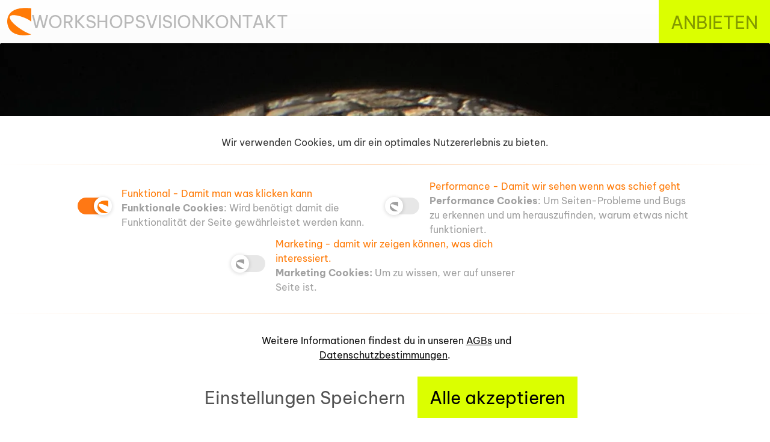

--- FILE ---
content_type: text/html; charset=utf-8
request_url: https://creavings.com/workshops/haekeln-herbst-edition-29hLXtg0e12wLTye4AKoVM
body_size: 16518
content:
<!DOCTYPE html><html lang="de"><head><meta charSet="utf-8"/><meta name="viewport" content="width=device-width, initial-scale=1"/><link rel="stylesheet" href="/_next/static/css/52abb1e377b07095.css" data-precedence="next"/><link rel="preload" as="script" fetchPriority="low" href="/_next/static/chunks/webpack-c3f7b63aa4ce9b80.js"/><script src="/_next/static/chunks/cd2bc13a-ca70105107cf2551.js" async=""></script><script src="/_next/static/chunks/2571-756d70145e5ab057.js" async=""></script><script src="/_next/static/chunks/main-app-79f30ed89c702484.js" async=""></script><script src="/_next/static/chunks/379685a8-944d5e7c25880928.js" async=""></script><script src="/_next/static/chunks/3c5aa50f-9dbcb6e2a21a2abf.js" async=""></script><script src="/_next/static/chunks/f01f05c0-fde1408da955acf4.js" async=""></script><script src="/_next/static/chunks/f4611ead-5e6d81b64c4ed278.js" async=""></script><script src="/_next/static/chunks/1998-a7e8f01730f48e10.js" async=""></script><script src="/_next/static/chunks/8055-4fb4b49c3d1c51b6.js" async=""></script><script src="/_next/static/chunks/7116-90f54a4be98208e4.js" async=""></script><script src="/_next/static/chunks/7843-c497eec02357191f.js" async=""></script><script src="/_next/static/chunks/9552-cc206f580a4235db.js" async=""></script><script src="/_next/static/chunks/4523-7463099b4c7d1e2f.js" async=""></script><script src="/_next/static/chunks/3852-98dc9a1e51acca9a.js" async=""></script><script src="/_next/static/chunks/3708-f0ebab5468f6ddf8.js" async=""></script><script src="/_next/static/chunks/4278-d0e332d3d389552f.js" async=""></script><script src="/_next/static/chunks/app/(main)/workshops/%5BslugOrId%5D/page-17cf22f6f9f360a3.js" async=""></script><script src="/_next/static/chunks/2085-eb923593c8afdf53.js" async=""></script><script src="/_next/static/chunks/4253-816b8aa65f7e8cb7.js" async=""></script><script src="/_next/static/chunks/app/(main)/layout-e2f3ab1136f8a805.js" async=""></script><script src="/_next/static/chunks/app/(main)/error-db5e29658bd66af0.js" async=""></script><script src="/_next/static/chunks/app/(main)/loading-acb6efc79fcd27fe.js" async=""></script><script src="/_next/static/chunks/app/layout-fc9d4cc479259ee3.js" async=""></script><title>Häkelworkshop am 17.10. in Münster | creavings</title><meta name="description" content="Am 17.10. in Münster lernst du stilvolle Sommerhüte zu häkeln. Expertin Sophie führt Dich durch den Prozess. Wähle aus blau, gelb, und weiß oder bringe Deine eigenen Farben mit. Materialien inklusive, Rabatt bei eigener Wolle. Melde Dich jetzt an!&quot;"/><meta name="application-name" content="creavings"/><link rel="author" href="/vision"/><meta name="author" content="creavings Team"/><meta name="keywords" content="workshops,workshop,creavings,creaving,creavings.de,kulturelle Bildung,Kreativität,Leben,Freizeitgestaltung,authentisch,unvergesslich,Welt,Mach mehr,Abenteuer,Fantasie,Einkommen,freie Szene,neues wagen,Kunst,Community,Engagement,Unterstützung,Respekt,Toleranz,Portal"/><meta name="creator" content="creavings Team"/><meta name="publisher" content="creavings"/><meta name="robots" content="index, follow, max-image-preview:large"/><link rel="canonical" href="https://creavings.com"/><meta name="apple-mobile-web-app-capable" content="yes"/><meta name="apple-mobile-web-app-title" content="creavings"/><meta name="apple-mobile-web-app-status-bar-style" content="default"/><meta property="og:title" content="HÄKELN HERBST EDITION"/><meta property="og:description" content="Am 17.10. in Münster lernst du stilvolle Sommerhüte zu häkeln. Expertin Sophie führt Dich durch den Prozess. Wähle aus blau, gelb, und weiß oder bringe Deine eigenen Farben mit. Materialien inklusive, Rabatt bei eigener Wolle. Melde Dich jetzt an!&quot;"/><meta property="og:url" content="https://creavings.com/workshops/46a29ada-b327-4f42-b25e-f9e540ce7c2e"/><meta property="og:locale" content="de_DE"/><meta property="og:image" content="https://prod-creavings-buc-user-content.s3.eu-central-1.amazonaws.com/public/images/cving/preview/previewstirnband.jpeg"/><meta property="og:image:width" content="600"/><meta property="og:image:height" content="600"/><meta property="og:image:alt" content="HÄKELN HERBST EDITION"/><meta property="og:type" content="article"/><meta name="twitter:card" content="summary_large_image"/><meta name="twitter:title" content="HÄKELN HERBST EDITION"/><meta name="twitter:description" content="Am 17.10. in Münster lernst du stilvolle Sommerhüte zu häkeln. Expertin Sophie führt Dich durch den Prozess. Wähle aus blau, gelb, und weiß oder bringe Deine eigenen Farben mit. Materialien inklusive, Rabatt bei eigener Wolle. Melde Dich jetzt an!&quot;"/><meta name="twitter:image" content="https://prod-creavings-buc-user-content.s3.eu-central-1.amazonaws.com/public/images/cving/preview/previewstirnband.jpeg"/><meta name="twitter:image:width" content="600"/><meta name="twitter:image:height" content="600"/><meta name="twitter:image:alt" content="HÄKELN HERBST EDITION"/><link rel="icon" href="/favicon.ico" type="image/x-icon" sizes="46x52"/><link rel="icon" href="/icon.svg?5a34abfabfe4832f" type="image/svg+xml" sizes="any"/><script src="/_next/static/chunks/polyfills-42372ed130431b0a.js" noModule=""></script></head><body class="text-gray-d-90"><div class=""><div class=""><div class=""><nav class="fixed top-0 w-full z-[100] transition-all duration-300" id="navbar"><div class="w-full h-14 md:h-18"><div class="w-full max-w-[100vw] xl:max-w-7xl mx-auto"><div class="shadow-md w-full h-14 md:h-18 bg-gradient-to-b from-white to-gray-l-98"><div class="flex flex-row w-full h-full items-center"><div class="grow basis-0 min-w-0 h-fit"><div class="flex flex-row items-center w-full p-3 gap-3 lg:gap-5"><a target="_self" href="/"><div class="w-8 lg:w-10 h-10 lg:h-12"><svg xmlns="http://www.w3.org/2000/svg" viewBox="0.999906 0.999682 38.56 43.94" preserveAspectRatio="xMidYMid meet" class="h-full w-full"><path d="M 27.281 1.093 C 19.051 1.483 12.651 3.473 8.111 7.073 C 6.591 8.273 4.811 10.293 3.811 11.933 C 1.341 15.993 0.461 21.083 1.321 26.383 C 1.901 29.923 3.331 33.433 5.251 35.983 C 6.491 37.633 8.661 39.613 10.461 40.753 C 15.631 44.003 22.921 45.453 30.811 44.773 C 35.291 44.393 36.481 44.253 38.121 43.873 C 39.611 43.543 39.611 43.483 38.101 42.983 C 35.411 42.093 31.081 40.093 28.011 38.333 C 16.831 31.923 7.591 23.753 5.571 18.503 C 4.971 16.933 4.961 15.353 5.551 14.493 C 7.081 12.223 11.931 11.943 19.261 13.693 C 26.921 15.533 35.821 19.553 39.041 22.623 L 39.561 23.123 L 39.561 12.363 L 39.561 1.603 L 39.041 1.543 C 36.861 1.293 31.111 0.963 29.561 1.003 C 29.201 1.003 28.181 1.053 27.281 1.093 Z" class="fill-p"></path></svg></div></a><div class="h-full grow basis-0 min-w-0"><div class="w-full flex-row items-center gap-3 lg:gap-5 hidden sm:hidden md:flex lg:flex"><a class="uppercase rt-base text-center lg:text-left text-gray-l-40" href="/workshops">Workshops</a><a class="uppercase rt-base text-center lg:text-left text-gray-l-40" href="/vision">Vision</a><a class="uppercase rt-base text-center lg:text-left text-gray-l-40" href="/contact">Kontakt</a></div></div></div></div><div class="self-stretch hidden sm:hidden md:block lg:block"><div class="h-full"><a class="h-full" target="_self" href="/become-a-provider"><div class="scale-100 hover:scale-105 duration-75 h-inherit flex items-center justify-center bg-q text-q-d-40 hover:text-q-d-60 rt-base pt-3.5 pb-3 px-5">ANBIETEN</div></a></div></div><div class="self-stretch md:hidden"><div class="h-full" data-headlessui-state=""><button class="h-full p-4" type="button" aria-expanded="false" data-headlessui-state=""><svg xmlns="http://www.w3.org/2000/svg" fill="none" viewBox="0 0 24 24" stroke-width="1.5" stroke="currentColor" aria-hidden="true" data-slot="icon" class="h-full w-8 text-gray-l-60"><path stroke-linecap="round" stroke-linejoin="round" d="M3.75 6.75h16.5M3.75 12h16.5m-16.5 5.25h16.5"></path></svg></button></div><div style="position:fixed;top:1px;left:1px;width:1px;height:0;padding:0;margin:-1px;overflow:hidden;clip:rect(0, 0, 0, 0);white-space:nowrap;border-width:0;display:none"></div></div></div></div></div></div></nav><div class="w-full"><div class="w-full max-w-[100vw] xl:max-w-7xl mx-auto"><div class="shadow-md-weak"><div class="w-full min-h-screen flex flex-column"><div class="flex-1"><div class="w-full h-full flex flex-col"><div class="w-full h-14 md:h-18"></div><div class="flex-1"><!--$?--><template id="B:0"></template><div class="w-full h-full flex items-center justify-center"><div class="flex flex-col items-center"><div class="lg:w-10 lg:h-12 mb-6 w-20 h-20"><svg xmlns="http://www.w3.org/2000/svg" viewBox="0.999906 0.999682 38.56 43.94" preserveAspectRatio="xMidYMid meet" class="h-full w-full"><path d="M 27.281 1.093 C 19.051 1.483 12.651 3.473 8.111 7.073 C 6.591 8.273 4.811 10.293 3.811 11.933 C 1.341 15.993 0.461 21.083 1.321 26.383 C 1.901 29.923 3.331 33.433 5.251 35.983 C 6.491 37.633 8.661 39.613 10.461 40.753 C 15.631 44.003 22.921 45.453 30.811 44.773 C 35.291 44.393 36.481 44.253 38.121 43.873 C 39.611 43.543 39.611 43.483 38.101 42.983 C 35.411 42.093 31.081 40.093 28.011 38.333 C 16.831 31.923 7.591 23.753 5.571 18.503 C 4.971 16.933 4.961 15.353 5.551 14.493 C 7.081 12.223 11.931 11.943 19.261 13.693 C 26.921 15.533 35.821 19.553 39.041 22.623 L 39.561 23.123 L 39.561 12.363 L 39.561 1.603 L 39.041 1.543 C 36.861 1.293 31.111 0.963 29.561 1.003 C 29.201 1.003 28.181 1.053 27.281 1.093 Z" class="fill-p"></path></svg></div><div class="text-gray"><p class="inline opacity-0"> </p>Es lädt </div></div></div><!--/$--></div></div></div></div></div></div></div><div class="w-full bg-s pt-14 md:pt-14 lg:pt-20"><div class="w-full"><div class="w-full max-w-[100vw] xl:max-w-7xl mx-auto"><div class="px-3 sm:px-5 md:px-8 lg:px-10 xl:px-16 py-3 sm:py-5 md:py-8 lg:py-10 xl:py-16"><div class="w-full flex flex-row justify-between mb-6 sm:mb-10 lg:mb-24"><div class="grid w-full gap-x-16 sm:gap-x-0 lg:gap-x-16 grid-cols-3 sm:grid-cols-6 lg:grid-cols-9"><div class="px-4 sm:px-0 mb-6 sm:mb-0 col-span-3 sm:col-span-2 lg:col-span-3"><div class="w-full flex flex-col items-end"><div class="-mt-4 w-3/5 mx-auto"><div class="w-full"><div class="h-14 lg:h-16 w-full"><svg xmlns="http://www.w3.org/2000/svg" viewBox="-0.000427246 -747 8438 2388" preserveAspectRatio="xMidYMid meet" class="h-full w-auto"><path d="M5089.222 10.82c-208 47-157 188 74 202 190 12 335-78 251-156-52-49-213-72-325-46zM1586.222 16.82c-191 22-361 87-455 173-100 91-98 81-101 468l-3 338 278 0 278 0-40-32c-240-196-425-422-425-519 0-24 5-28 53-41 33-8 109-13 212-13 174 1 285 20 386 69l49 23 0-238 0-239-77 1c-43 1-112 6-155 10zM2226.222 24.82c-74 24-119 53-167 107-66 75-76 120-76 339 0 189 0 190 29 248 56 115 185 218 312 251 74 19 351 22 420 5l44-11 0-194 0-194-87 7c-49 5-155 8-238 8-165 0-238-14-351-67-95-44-114-78-33-58 81 20 371 24 520 7 75-9 148-21 164-27 27-10 27-11 23-83-8-156-125-290-297-341-72-21-191-20-263 3zm214 231c57 17 92 51 83 79-13 42-85 65-217 69-165 6-263-28-256-87 3-28 51-56 119-71 55-11 221-5 271 10zM3010.222 211.82l3 209 35-5c19-3 82-4 140-4 120 2 261 34 367 84 66 31 127 69 120 76-2 2-39-5-83-17-102-26-308-37-396-19-179 35-292 149-259 260 15 51 70 106 135 136 83 37 242 55 471 52l200-3 0-250c0-213-3-260-19-318-37-136-145-258-290-326-103-50-190-71-322-78l-104-6 2 209zm590 454c21 6 50 21 64 34 36 31 26 59-34 88-42 21-61 23-187 23-131 0-143-2-185-25-122-68-6-144 205-136 55 2 117 9 137 16zM3757.222 50.82c173 187 262 479 232 757-6 58-16 120-21 139-6 19-10 37-10 41 0 5 100 8 223 8l224 0 47-31c126-84 252-306 298-529 21-98 29-330 14-398l-8-32-158 0-159 0 6 192c8 284-22 664-57 727-10 18-28-23-61-131-54-182-70-280-75-448-5-142-3-175 14-235 10-39 22-78 27-88 7-16-11-17-285-17l-293 0 42 45zM5688.222 12.82c0 5 5 26 10 48 5 22 14 86 20 141 26 255-48 514-205 711l-65 83 290 0c159 0 290-1 290-3 0-1-9-25-19-52-56-148-50-366 19-635 30-117 71-240 81-240 11 0 38 126 50 242 7 57 12 235 12 395l0 293 158 0 158 0 7-56c13-109-2-331-30-438-47-182-162-375-272-458l-49-38-227 0c-126 0-228 3-228 7zM7249.222 62.82c30 58 62 163 54 172-3 2-15-5-28-17-12-11-43-30-68-41-185-82-398 17-503 234-47 97-66 183-66 301 0 83 4 107 24 150 56 121 203 166 334 103 102-50 243-218 305-364l25-60 7 39c10 53-3 299-20 381-27 130-75 181-195 211-83 21-257 14-379-16-46-11-86-18-89-15-10 9-15 492-5 498 17 11 225-14 322-39 206-52 361-158 431-295 48-93 50-121 50-728l0-571-114 0-115 0 30 57zm-7 407c-4 109-192 336-279 336-126 0 43-315 207-384 46-20 73-2 72 48zM8033.222 12.82c-87 7-229 35-280 54-31 11-71 35-90 53-31 29-35 39-35 82 1 98 60 179 195 269 96 64 230 128 365 175 52 18 99 37 103 41 15 12-107 21-190 14-134-11-375-60-460-92-10-4-13 35-13 185l0 191 46 7c64 9 349-4 464-22 183-28 282-78 295-148 8-38-13-104-46-144-79-96-284-208-532-291-92-30-143-52-135-57 7-4 78-8 158-7 145 0 306 18 471 52l89 18 0-193 0-194-182 2c-101 1-201 3-223 5zM409.222 35.82c-288 66-443 273-403 538 26 164 114 287 255 357 112 55 193 68 382 62 88-3 173-10 189-14l29-9-49-18c-209-79-517-289-642-439-151-180-87-274 159-234 164 27 404 119 499 191l35 27 3-232c1-128 0-235-4-238-3-3-87-7-187-8-149-2-197 2-266 17zM5045.222 302.82c-4 3-7 30-7 58 0 70-33 194-74 282-51 106-110 188-197 275l-78 78 274 0 274 0 32-46c42-62 94-175 115-254 31-119 20-311-22-378-14-21-20-22-163-22-81 0-151 3-154 7z" class="fill-white"></path></svg></div></div></div><div class="w-full flex flex-row justify-center sm:justify-end gap-3 sm:mt-8 sm:pr-24 mb-4 sm:mb-0 items-center"><a class="text-white" target="_self" href="https://www.linkedin.com/company/creavings/"><svg aria-hidden="true" focusable="false" data-prefix="fab" data-icon="linkedin" class="svg-inline--fa fa-linkedin text-2xl w-8 h-8" role="img" xmlns="http://www.w3.org/2000/svg" viewBox="0 0 448 512"><path fill="currentColor" d="M416 32H31.9C14.3 32 0 46.5 0 64.3v383.4C0 465.5 14.3 480 31.9 480H416c17.6 0 32-14.5 32-32.3V64.3c0-17.8-14.4-32.3-32-32.3zM135.4 416H69V202.2h66.5V416zm-33.2-243c-21.3 0-38.5-17.3-38.5-38.5S80.9 96 102.2 96c21.2 0 38.5 17.3 38.5 38.5 0 21.3-17.2 38.5-38.5 38.5zm282.1 243h-66.4V312c0-24.8-.5-56.7-34.5-56.7-34.6 0-39.9 27-39.9 54.9V416h-66.4V202.2h63.7v29.2h.9c8.9-16.8 30.6-34.5 62.9-34.5 67.2 0 79.7 44.3 79.7 101.9V416z"></path></svg></a><a class="text-white" target="_self" href="https://instagram.com/creavings_app/"><svg aria-hidden="true" focusable="false" data-prefix="fab" data-icon="instagram" class="svg-inline--fa fa-instagram text-2xl w-8 h-8" role="img" xmlns="http://www.w3.org/2000/svg" viewBox="0 0 448 512"><path fill="currentColor" d="M224.1 141c-63.6 0-114.9 51.3-114.9 114.9s51.3 114.9 114.9 114.9S339 319.5 339 255.9 287.7 141 224.1 141zm0 189.6c-41.1 0-74.7-33.5-74.7-74.7s33.5-74.7 74.7-74.7 74.7 33.5 74.7 74.7-33.6 74.7-74.7 74.7zm146.4-194.3c0 14.9-12 26.8-26.8 26.8-14.9 0-26.8-12-26.8-26.8s12-26.8 26.8-26.8 26.8 12 26.8 26.8zm76.1 27.2c-1.7-35.9-9.9-67.7-36.2-93.9-26.2-26.2-58-34.4-93.9-36.2-37-2.1-147.9-2.1-184.9 0-35.8 1.7-67.6 9.9-93.9 36.1s-34.4 58-36.2 93.9c-2.1 37-2.1 147.9 0 184.9 1.7 35.9 9.9 67.7 36.2 93.9s58 34.4 93.9 36.2c37 2.1 147.9 2.1 184.9 0 35.9-1.7 67.7-9.9 93.9-36.2 26.2-26.2 34.4-58 36.2-93.9 2.1-37 2.1-147.8 0-184.8zM398.8 388c-7.8 19.6-22.9 34.7-42.6 42.6-29.5 11.7-99.5 9-132.1 9s-102.7 2.6-132.1-9c-19.6-7.8-34.7-22.9-42.6-42.6-11.7-29.5-9-99.5-9-132.1s-2.6-102.7 9-132.1c7.8-19.6 22.9-34.7 42.6-42.6 29.5-11.7 99.5-9 132.1-9s102.7-2.6 132.1 9c19.6 7.8 34.7 22.9 42.6 42.6 11.7 29.5 9 99.5 9 132.1s2.7 102.7-9 132.1z"></path></svg></a></div></div></div><div class="w-full flex flex-col px-4 sm:px-0 mb-6 sm:mb-0 items-center lg:items-start col-span-3 sm:col-span-2"><h3 class="text-s-l-90 font-bold mb-1 lg:mb-2">Informationen</h3><ul class=""><li class="py-1 text-center lg:text-left"><a class="text-s-l-40 py-1" target="_self" href="/workshops">Workshops</a></li><li class="py-1 text-center lg:text-left"><a class="text-s-l-40 py-1" target="_self" href="/vision">Vision</a></li><li class="py-1 text-center lg:text-left"><a class="text-s-l-40 py-1" target="_self" href="/vision">Über uns</a></li><li class="py-1 text-center lg:text-left"><a class="text-s-l-40 py-1" target="_self" href="/contact">Kontakt</a></li><li class="py-1 text-center lg:text-left"><a class="text-s-l-40 py-1" target="_self" href="/become-a-provider">Anbieter:in werden</a></li></ul></div><div class="w-full flex flex-col px-4 sm:px-0 mb-6 sm:mb-0 items-center lg:items-start col-span-3 sm:col-span-2"><h3 class="text-s-l-90 font-bold mb-1 lg:mb-2">Rechtliches</h3><ul class=""><li class="py-1 text-center lg:text-left"><a class="text-s-l-40 py-1" target="_self" href="/terms-of-service">AGB</a></li><li class="py-1 text-center lg:text-left"><a class="text-s-l-40 py-1" target="_self" href="/privacy-policy">Datenschutz</a></li><li class="py-1 text-center lg:text-left"><a class="text-s-l-40 py-1" target="_self" href="/imprint">Impressum</a></li></ul><button class="text-s-l-40 py-1" type="button">Cookies</button></div><div class="col-span-3 sm:col-span-6 lg:col-span-2"><div class="w-full px-12 sm:px-32 lg:px-0 flex flex-row gap-8 mt-0 sm:mt-16 lg:mt-0 mb-8 sm:mb-0 col-span-3 sm:col-span-6 lg:col-span-2"><a class="w-full aspect-video sm:mb-10 opacity-80 max-w-1/2 mx-auto" target="_blank" href="https://www.lwl-kultur.de/de/kulturforderung/"><div class="h-full w-full relative"><img alt="LWL" loading="lazy" decoding="async" data-nimg="fill" class="object-contain" style="position:absolute;height:100%;width:100%;left:0;top:0;right:0;bottom:0;color:transparent" src="/img/external/logo-lwl.svg"/></div></a><a class="w-full aspect-video sm:mb-10 opacity-80 max-w-1/2 mx-auto" target="_blank" href="https://www.reach-euregio.de/"><div class="h-full w-full relative fill-white"><svg width="100%" height="100%" viewBox="0 0 951.3 600.6" preserveAspectRatio="xMinYMin meet" class="absolute"><path d="M951,386.8c0-5.9-3.8-11.2-10.7-11.2h-14.9v37h2.8v-14.8h10.8l9.1,14.8h3.2l-9.2-15c5-.7,8.9-4.7,8.9-10.8h0Zm-2.8,0c0,5.3-3.7,8.5-8.7,8.5h-11.3v-16.9h12.1c5.3,0,7.9,3.9,7.9,8.4h0Zm-15.8-47.5h17.3V200.3h-17.3v61.6h-78.7v-61.6h-17.5v77.3h96.1v61.7h.1Zm-82.8,70.6l-21.5-34.3h-4.5v37h2.8v-34.5l21.5,34.5h4.5v-37h-2.8v34.3h0Zm-57.7,2.8h24.5v-2.8h-21.7v-14.4h19.6v-2.7h-19.6v-14.3h21.7v-2.8h-24.5v37h0Zm-111.2-143.5c0-30.4,22.4-54.6,52.6-54.4,21.8,0,38.5,12.9,46.7,31.2l16.7-4.8c-10.7-25.4-34.4-43.1-63.4-43.1-39.1,0-70.1,31.8-70.1,71.1s30.8,70.9,70.1,70.9c29.4,0,52.8-17.9,63.4-42.9l-16.9-4.6c-8.1,18.5-24.6,30.8-46.5,30.8-30.6,.1-52.6-24.4-52.6-54.2h0Zm-44.3,127.2h18.5v-2.7h-18.5v2.7h0Zm-15.8-57.1h18.3l-52.8-139h-26l-53.6,139h18.2l48.5-126.5,29.4,77.5h-50l9.5,15.9h45.9l12.6,33.1h0Zm-318,73.4v-14.8h10.8l9.1,14.8h3.2l-9.2-15c4.9-.7,8.9-4.8,8.9-10.9s-3.8-11.2-10.7-11.2h-15v37h2.9v.1Zm0-17.4v-16.9h12.1c5.3,0,7.9,3.9,7.9,8.4,0,5.3-3.7,8.5-8.7,8.5h-11.3Zm-15.2-19.7v22c0,8.8-6.1,12.6-11.6,12.6s-11.6-3.8-11.6-12.6v-22h-2.8v22c0,10.6,7.1,15.5,14.5,15.5s14.5-4.9,14.5-15.5v-22h-3Zm-54.5,34.3v-14.4h19.6v-2.7h-19.6v-14.3h21.7v-2.8h-24.5v37h24.5v-2.8h-21.7Zm102.2-70.6l-39.1-54h5.4c18.3-4.2,32.2-19.9,32.2-41.1,0-23.4-17.3-43.9-44.3-43.9h-59.6v139h17.5v-123.3h41.5c17.5,0,27.4,12.7,27.4,27.8,0,17.1-12.7,28-29.4,28h-18.7l47.5,67.5h19.6Zm1.3,70.6v-14.4h19.6v-2.7h-19.6v-14.3h21.7v-2.8h-24.5v37h24.5v-2.8h-21.7Zm98.9-34.7c-10,0-17.9,8.5-17.9,18.9s7.7,18.9,17.9,18.9,17.8-8.5,17.8-18.9c0-10.5-8-18.9-17.8-18.9h0Zm0,2.9c8.5,0,14.9,7.3,14.9,16.1s-6.3,16-14.9,16-15-7.3-15-16c.1-8.9,6.5-16.1,15-16.1h0Zm-26,34.6v-37h-2.8v37h2.8Zm63-89.6h-68.3l9.5,16.3h58.8v-16.3h0Zm0-122.8h-97.5v139h17.5v-61.8h72.1v-15.7h-72.1v-45.5h80v-16h0Zm-91.1,195.9h14c-.8,8-6.1,14-13.9,14-8.7,0-14.9-7.3-14.9-16s6.4-16,14.9-16c6.3,0,11,3.9,13.2,9.5l2.8-.6c-2.6-7-8.5-11.9-16.1-11.9-10,0-17.8,8.5-17.8,18.9s7.7,18.9,17.8,18.9,16.8-8.3,16.8-18.7v-.8h-16.9l.1,2.7h0Zm97.7-10.9c0-5,5.1-7.4,10.6-7.4s9.9,2.4,12.6,4.9v-3.4c-2.3-1.9-6.7-4.3-12.6-4.3-6.8,0-13.4,3.2-13.4,10.1s5.9,8.2,14,10.2c6.6,1.5,10.1,3.6,10.1,7.7,0,4.8-5,7.1-10.5,7.1-5.2,0-9.6-1.6-13.5-4.8v3.4c3.5,2.3,7.1,4.3,13.4,4.3,6.8,0,13.4-3.2,13.4-10.1,0-5.9-4.5-8.7-13-10.6-6.2-1.4-11.1-2.7-11.1-7.1h0Zm71.3-9.7l-14.6,37h3l3.8-9.6h19.5l3.8,9.6h3l-14.3-37h-4.2Zm-6.8,24.8l8.9-22.5,8.8,22.5h-17.7Zm-19.5,12.3v-34.2h12.4v-2.8h-28.1v2.8h12.8v34.2h2.9Zm-12.9-250.3l5.2-.7L495.6,0,85.6,119.9,0,522.5l571.7,78.1-20.7-152.2-5.2,.7,19.8,145.3L6.4,518,90.2,124,491.3,6.7l19.7,155.7h0Zm79.3,213.2h-14.9v37h2.9v-14.8h10.8l9.1,14.8h3.2l-9.2-15c4.9-.7,8.9-4.8,8.9-10.9-.1-5.8-3.9-11.1-10.8-11.1h0Zm-12.1,2.8h12.1c5.3,0,7.9,3.9,7.9,8.4,0,5.3-3.7,8.5-8.7,8.5h-11.3v-16.9h0Zm55.6-2.8h-28.1v2.8h12.8v34.2h2.9v-34.2h12.4v-2.8h0Zm32.5,0h-2.8v22c0,10.6,7.1,15.5,14.5,15.5s14.5-4.9,14.5-15.5v-22h-2.9v22c0,8.8-6.1,12.6-11.6,12.6s-11.6-3.8-11.6-12.6v-22h-.1Zm50.4,0h-14.9v37h2.8v-13.8h12.1c6.9-.1,10.7-5.2,10.7-11.6s-3.8-11.6-10.7-11.6h0Zm-.1,2.8c5.4,0,8,3.9,8,8.8s-2.6,8.9-8,8.9h-11.9v-17.7h11.9Zm33.4,15.5c0,10.4,7.7,18.9,17.9,18.9,7.5,0,13.6-4.8,16.2-11.6l-2.8-.8c-2.2,5.7-7.1,9.5-13.4,9.5-8.7,0-15-7.2-15-16s6.4-16.1,15-16.1c6.3,.1,11.2,4,13.4,9.6l2.8-.8c-2.7-6.8-8.9-11.6-16.2-11.6-10,0-17.9,8.4-17.9,18.9h0Zm86.2-54.6h17.5v-43.1l-17.5,10.4v32.7h0Zm51,36.3h-28.1v2.8h12.8v34.2h2.9v-34.2h12.4v-2.8h0Zm31.1,0h-24.5v37h24.5v-2.8h-21.7v-14.4h19.6v-2.7h-19.6v-14.3h21.7v-2.8h0Z"></path></svg></div></a></div></div></div></div><div class="w-full flex flex-col items-stretch"><div class="w-full h-px bg-white opacity-20 mb-2"></div><div class="grid grid-cols-1 md:grid-cols-6 lg:grid-cols-3 w-full"><div class="text-white text-center md:text-left rt-xs opacity-20 mb-1 md:mb-0 order-2 md:order-1">Creavings - v.0.1</div><p class="text-white text-center rt-xs opacity-20 mb-1 md:mb-0 order-1 md:order-2 col-span-1 md:col-span-4 lg:col-span-1">Copyright ©️ 2022-2023 Creavings UG. All rights reserved.</p><div class="text-white text-center md:text-right rt-xs mb-1 md:mb-0 opacity-20 order-3 md:order-3">DE</div></div></div></div></div></div></div><div></div></div></div></div><script src="/_next/static/chunks/webpack-c3f7b63aa4ce9b80.js" async=""></script><div hidden id="S:0"><template id="P:1"></template></div><script>(self.__next_f=self.__next_f||[]).push([0]);self.__next_f.push([2,null])</script><script>self.__next_f.push([1,"1:HL[\"/_next/static/css/52abb1e377b07095.css\",\"style\"]\n"])</script><script>self.__next_f.push([1,"2:I[3512,[],\"\"]\n5:I[5546,[],\"\"]\n7:I[8066,[],\"\"]\n8:I[2474,[\"8792\",\"static/chunks/379685a8-944d5e7c25880928.js\",\"7565\",\"static/chunks/3c5aa50f-9dbcb6e2a21a2abf.js\",\"3937\",\"static/chunks/f01f05c0-fde1408da955acf4.js\",\"4057\",\"static/chunks/f4611ead-5e6d81b64c4ed278.js\",\"1998\",\"static/chunks/1998-a7e8f01730f48e10.js\",\"8055\",\"static/chunks/8055-4fb4b49c3d1c51b6.js\",\"7116\",\"static/chunks/7116-90f54a4be98208e4.js\",\"7843\",\"static/chunks/7843-c497eec02357191f.js\",\"9552\",\"static/chunks/9552-cc206f580a4235db.js\",\"4523\",\"static/chunks/4523-7463099b4c7d1e2f.js\",\"3852\",\"static/chunks/3852-98dc9a1e51acca9a.js\",\"3708\",\"static/chunks/3708-f0ebab5468f6ddf8.js\",\"4278\",\"static/chunks/4278-d0e332d3d389552f.js\",\"5777\",\"static/chunks/app/(main)/workshops/%5BslugOrId%5D/page-17cf22f6f9f360a3.js\"],\"\"]\n9:I[1569,[\"8792\",\"static/chunks/379685a8-944d5e7c25880928.js\",\"1998\",\"static/chunks/1998-a7e8f01730f48e10.js\",\"8055\",\"static/chunks/8055-4fb4b49c3d1c51b6.js\",\"7116\",\"static/chunks/7116-90f54a4be98208e4.js\",\"7843\",\"static/chunks/7843-c497eec02357191f.js\",\"9552\",\"static/chunks/9552-cc206f580a4235db.js\",\"3852\",\"static/chunks/3852-98dc9a1e51acca9a.js\",\"2085\",\"static/chunks/2085-eb923593c8afdf53.js\",\"4253\",\"static/chunks/4253-816b8aa65f7e8cb7.js\",\"4095\",\"static/chunks/app/(main)/layout-e2f3ab1136f8a805.js\"],\"default\"]\na:I[4458,[\"8792\",\"static/chunks/379685a8-944d5e7c25880928.js\",\"1998\",\"static/chunks/1998-a7e8f01730f48e10.js\",\"8055\",\"static/chunks/8055-4fb4b49c3d1c51b6.js\",\"7116\",\"static/chunks/7116-90f54a4be98208e4.js\",\"7843\",\"static/chunks/7843-c497eec02357191f.js\",\"9552\",\"static/chunks/9552-cc206f580a4235db.js\",\"3852\",\"static/chunks/3852-98dc9a1e51acca9a.js\",\"2085\",\"static/chunks/2085-eb923593c8afdf53.js\",\"4253\",\"static/chunks/4253-816b8aa65f7e8cb7.js\",\"4095\",\"static/chunks/app/(main)/layout-e2f3ab1136f8a805.js\"],\"default\"]\nb:I[64,[\"8792\",\"static/chunks/379685a8-944d5e7c25880928.js\",\"1998\",\"static/chunks/1998-a7e8f01730f48e10.js\",\"8055\",\"static/chunks/8055-4fb4b49c3d1c51b6.js\",\"7116\",\"static/chunks/7116-90f54a4be98208e4.js\",\"7843\",\"static/chun"])</script><script>self.__next_f.push([1,"ks/7843-c497eec02357191f.js\",\"9552\",\"static/chunks/9552-cc206f580a4235db.js\",\"3852\",\"static/chunks/3852-98dc9a1e51acca9a.js\",\"2085\",\"static/chunks/2085-eb923593c8afdf53.js\",\"4253\",\"static/chunks/4253-816b8aa65f7e8cb7.js\",\"4095\",\"static/chunks/app/(main)/layout-e2f3ab1136f8a805.js\"],\"default\"]\n17:I[3711,[\"8792\",\"static/chunks/379685a8-944d5e7c25880928.js\",\"1998\",\"static/chunks/1998-a7e8f01730f48e10.js\",\"8055\",\"static/chunks/8055-4fb4b49c3d1c51b6.js\",\"7116\",\"static/chunks/7116-90f54a4be98208e4.js\",\"7843\",\"static/chunks/7843-c497eec02357191f.js\",\"4279\",\"static/chunks/app/(main)/error-db5e29658bd66af0.js\"],\"default\"]\n18:I[5482,[\"8792\",\"static/chunks/379685a8-944d5e7c25880928.js\",\"1998\",\"static/chunks/1998-a7e8f01730f48e10.js\",\"8055\",\"static/chunks/8055-4fb4b49c3d1c51b6.js\",\"7116\",\"static/chunks/7116-90f54a4be98208e4.js\",\"7843\",\"static/chunks/7843-c497eec02357191f.js\",\"9552\",\"static/chunks/9552-cc206f580a4235db.js\",\"3852\",\"static/chunks/3852-98dc9a1e51acca9a.js\",\"2085\",\"static/chunks/2085-eb923593c8afdf53.js\",\"4253\",\"static/chunks/4253-816b8aa65f7e8cb7.js\",\"4095\",\"static/chunks/app/(main)/layout-e2f3ab1136f8a805.js\"],\"default\"]\n1a:I[4557,[\"8792\",\"static/chunks/379685a8-944d5e7c25880928.js\",\"1998\",\"static/chunks/1998-a7e8f01730f48e10.js\",\"8055\",\"static/chunks/8055-4fb4b49c3d1c51b6.js\",\"7116\",\"static/chunks/7116-90f54a4be98208e4.js\",\"7843\",\"static/chunks/7843-c497eec02357191f.js\",\"9552\",\"static/chunks/9552-cc206f580a4235db.js\",\"3852\",\"static/chunks/3852-98dc9a1e51acca9a.js\",\"2085\",\"static/chunks/2085-eb923593c8afdf53.js\",\"4253\",\"static/chunks/4253-816b8aa65f7e8cb7.js\",\"4095\",\"static/chunks/app/(main)/layout-e2f3ab1136f8a805.js\"],\"default\"]\n1b:I[3852,[\"8792\",\"static/chunks/379685a8-944d5e7c25880928.js\",\"7565\",\"static/chunks/3c5aa50f-9dbcb6e2a21a2abf.js\",\"3937\",\"static/chunks/f01f05c0-fde1408da955acf4.js\",\"4057\",\"static/chunks/f4611ead-5e6d81b64c4ed278.js\",\"1998\",\"static/chunks/1998-a7e8f01730f48e10.js\",\"8055\",\"static/chunks/8055-4fb4b49c3d1c51b6.js\",\"7116\",\"static/chunks/7116-90f54a4be98208e4.js\",\"7843\",\"static/chunks/78"])</script><script>self.__next_f.push([1,"43-c497eec02357191f.js\",\"9552\",\"static/chunks/9552-cc206f580a4235db.js\",\"4523\",\"static/chunks/4523-7463099b4c7d1e2f.js\",\"3852\",\"static/chunks/3852-98dc9a1e51acca9a.js\",\"3708\",\"static/chunks/3708-f0ebab5468f6ddf8.js\",\"4278\",\"static/chunks/4278-d0e332d3d389552f.js\",\"5777\",\"static/chunks/app/(main)/workshops/%5BslugOrId%5D/page-17cf22f6f9f360a3.js\"],\"Image\"]\n1d:I[5848,[\"8792\",\"static/chunks/379685a8-944d5e7c25880928.js\",\"1998\",\"static/chunks/1998-a7e8f01730f48e10.js\",\"8055\",\"static/chunks/8055-4fb4b49c3d1c51b6.js\",\"7116\",\"static/chunks/7116-90f54a4be98208e4.js\",\"7843\",\"static/chunks/7843-c497eec02357191f.js\",\"9552\",\"static/chunks/9552-cc206f580a4235db.js\",\"3852\",\"static/chunks/3852-98dc9a1e51acca9a.js\",\"2085\",\"static/chunks/2085-eb923593c8afdf53.js\",\"4253\",\"static/chunks/4253-816b8aa65f7e8cb7.js\",\"4095\",\"static/chunks/app/(main)/layout-e2f3ab1136f8a805.js\"],\"default\"]\n1e:I[7778,[\"1998\",\"static/chunks/1998-a7e8f01730f48e10.js\",\"9090\",\"static/chunks/app/(main)/loading-acb6efc79fcd27fe.js\"],\"default\"]\n1f:I[9940,[\"1998\",\"static/chunks/1998-a7e8f01730f48e10.js\",\"8055\",\"static/chunks/8055-4fb4b49c3d1c51b6.js\",\"2085\",\"static/chunks/2085-eb923593c8afdf53.js\",\"3185\",\"static/chunks/app/layout-fc9d4cc479259ee3.js\"],\"CookieManagerProvider\"]\n20:I[6842,[\"1998\",\"static/chunks/1998-a7e8f01730f48e10.js\",\"8055\",\"static/chunks/8055-4fb4b49c3d1c51b6.js\",\"2085\",\"static/chunks/2085-eb923593c8afdf53.js\",\"3185\",\"static/chunks/app/layout-fc9d4cc479259ee3.js\"],\"default\"]\n21:I[5318,[\"1998\",\"static/chunks/1998-a7e8f01730f48e10.js\",\"8055\",\"static/chunks/8055-4fb4b49c3d1c51b6.js\",\"2085\",\"static/chunks/2085-eb923593c8afdf53.js\",\"3185\",\"static/chunks/app/layout-fc9d4cc479259ee3.js\"],\"default\"]\n22:I[1241,[\"1998\",\"static/chunks/1998-a7e8f01730f48e10.js\",\"8055\",\"static/chunks/8055-4fb4b49c3d1c51b6.js\",\"2085\",\"static/chunks/2085-eb923593c8afdf53.js\",\"3185\",\"static/chunks/app/layout-fc9d4cc479259ee3.js\"],\"default\"]\n28:I[2498,[],\"\"]\n6:[\"slugOrId\",\"haekeln-herbst-edition-29hLXtg0e12wLTye4AKoVM\",\"d\"]\ne:{\"hideOnScroll\":true}\nd:[\"$\",\"$L9\",null,\"$e\"]\n11:{\"hr"])</script><script>self.__next_f.push([1,"ef\":\"/workshops\",\"title\":\"Workshops\"}\n10:[\"$\",\"$La\",null,\"$11\"]\n13:{\"href\":\"/vision\",\"title\":\"Vision\"}\n12:[\"$\",\"$La\",null,\"$13\"]\n15:{\"href\":\"/contact\",\"title\":\"Kontakt\"}\n14:[\"$\",\"$La\",null,\"$15\"]\nf:[\"$10\",\"$12\",\"$14\"]\nc:[\"$d\",\"$f\"]\n16:[\"$\",\"div\",null,{\"className\":\"h-full\",\"children\":[\"$\",\"$L8\",null,{\"className\":\"h-full\",\"href\":\"/become-a-provider\",\"prefetch\":false,\"target\":\"_self\",\"replace\":\"$undefined\",\"scroll\":\"$undefined\",\"title\":\"$undefined\",\"children\":[\"$\",\"div\",null,{\"children\":\"ANBIETEN\",\"style\":{},\"className\":\"scale-100 hover:scale-105 duration-75 h-inherit flex items-center justify-center bg-q text-q-d-40 hover:text-q-d-60 rt-base pt-3.5 pb-3 px-5\"}]}],\"style\":{}}]\n19:Tb67,"])</script><script>self.__next_f.push([1,"M5089.222 10.82c-208 47-157 188 74 202 190 12 335-78 251-156-52-49-213-72-325-46zM1586.222 16.82c-191 22-361 87-455 173-100 91-98 81-101 468l-3 338 278 0 278 0-40-32c-240-196-425-422-425-519 0-24 5-28 53-41 33-8 109-13 212-13 174 1 285 20 386 69l49 23 0-238 0-239-77 1c-43 1-112 6-155 10zM2226.222 24.82c-74 24-119 53-167 107-66 75-76 120-76 339 0 189 0 190 29 248 56 115 185 218 312 251 74 19 351 22 420 5l44-11 0-194 0-194-87 7c-49 5-155 8-238 8-165 0-238-14-351-67-95-44-114-78-33-58 81 20 371 24 520 7 75-9 148-21 164-27 27-10 27-11 23-83-8-156-125-290-297-341-72-21-191-20-263 3zm214 231c57 17 92 51 83 79-13 42-85 65-217 69-165 6-263-28-256-87 3-28 51-56 119-71 55-11 221-5 271 10zM3010.222 211.82l3 209 35-5c19-3 82-4 140-4 120 2 261 34 367 84 66 31 127 69 120 76-2 2-39-5-83-17-102-26-308-37-396-19-179 35-292 149-259 260 15 51 70 106 135 136 83 37 242 55 471 52l200-3 0-250c0-213-3-260-19-318-37-136-145-258-290-326-103-50-190-71-322-78l-104-6 2 209zm590 454c21 6 50 21 64 34 36 31 26 59-34 88-42 21-61 23-187 23-131 0-143-2-185-25-122-68-6-144 205-136 55 2 117 9 137 16zM3757.222 50.82c173 187 262 479 232 757-6 58-16 120-21 139-6 19-10 37-10 41 0 5 100 8 223 8l224 0 47-31c126-84 252-306 298-529 21-98 29-330 14-398l-8-32-158 0-159 0 6 192c8 284-22 664-57 727-10 18-28-23-61-131-54-182-70-280-75-448-5-142-3-175 14-235 10-39 22-78 27-88 7-16-11-17-285-17l-293 0 42 45zM5688.222 12.82c0 5 5 26 10 48 5 22 14 86 20 141 26 255-48 514-205 711l-65 83 290 0c159 0 290-1 290-3 0-1-9-25-19-52-56-148-50-366 19-635 30-117 71-240 81-240 11 0 38 126 50 242 7 57 12 235 12 395l0 293 158 0 158 0 7-56c13-109-2-331-30-438-47-182-162-375-272-458l-49-38-227 0c-126 0-228 3-228 7zM7249.222 62.82c30 58 62 163 54 172-3 2-15-5-28-17-12-11-43-30-68-41-185-82-398 17-503 234-47 97-66 183-66 301 0 83 4 107 24 150 56 121 203 166 334 103 102-50 243-218 305-364l25-60 7 39c10 53-3 299-20 381-27 130-75 181-195 211-83 21-257 14-379-16-46-11-86-18-89-15-10 9-15 492-5 498 17 11 225-14 322-39 206-52 361-158 431-295 48-93 50-121 50-728l0-571-114 0-115 0 30 57zm-7 407c-4 109-192 336-279 336-126 0 43-315 207-384 46-20 73-2 72 48zM8033.222 12.82c-87 7-229 35-280 54-31 11-71 35-90 53-31 29-35 39-35 82 1 98 60 179 195 269 96 64 230 128 365 175 52 18 99 37 103 41 15 12-107 21-190 14-134-11-375-60-460-92-10-4-13 35-13 185l0 191 46 7c64 9 349-4 464-22 183-28 282-78 295-148 8-38-13-104-46-144-79-96-284-208-532-291-92-30-143-52-135-57 7-4 78-8 158-7 145 0 306 18 471 52l89 18 0-193 0-194-182 2c-101 1-201 3-223 5zM409.222 35.82c-288 66-443 273-403 538 26 164 114 287 255 357 112 55 193 68 382 62 88-3 173-10 189-14l29-9-49-18c-209-79-517-289-642-439-151-180-87-274 159-234 164 27 404 119 499 191l35 27 3-232c1-128 0-235-4-238-3-3-87-7-187-8-149-2-197 2-266 17zM5045.222 302.82c-4 3-7 30-7 58 0 70-33 194-74 282-51 106-110 188-197 275l-78 78 274 0 274 0 32-46c42-62 94-175 115-254 31-119 20-311-22-378-14-21-20-22-163-22-81 0-151 3-154 7z"])</script><script>self.__next_f.push([1,"1c:Td28,"])</script><script>self.__next_f.push([1,"M951,386.8c0-5.9-3.8-11.2-10.7-11.2h-14.9v37h2.8v-14.8h10.8l9.1,14.8h3.2l-9.2-15c5-.7,8.9-4.7,8.9-10.8h0Zm-2.8,0c0,5.3-3.7,8.5-8.7,8.5h-11.3v-16.9h12.1c5.3,0,7.9,3.9,7.9,8.4h0Zm-15.8-47.5h17.3V200.3h-17.3v61.6h-78.7v-61.6h-17.5v77.3h96.1v61.7h.1Zm-82.8,70.6l-21.5-34.3h-4.5v37h2.8v-34.5l21.5,34.5h4.5v-37h-2.8v34.3h0Zm-57.7,2.8h24.5v-2.8h-21.7v-14.4h19.6v-2.7h-19.6v-14.3h21.7v-2.8h-24.5v37h0Zm-111.2-143.5c0-30.4,22.4-54.6,52.6-54.4,21.8,0,38.5,12.9,46.7,31.2l16.7-4.8c-10.7-25.4-34.4-43.1-63.4-43.1-39.1,0-70.1,31.8-70.1,71.1s30.8,70.9,70.1,70.9c29.4,0,52.8-17.9,63.4-42.9l-16.9-4.6c-8.1,18.5-24.6,30.8-46.5,30.8-30.6,.1-52.6-24.4-52.6-54.2h0Zm-44.3,127.2h18.5v-2.7h-18.5v2.7h0Zm-15.8-57.1h18.3l-52.8-139h-26l-53.6,139h18.2l48.5-126.5,29.4,77.5h-50l9.5,15.9h45.9l12.6,33.1h0Zm-318,73.4v-14.8h10.8l9.1,14.8h3.2l-9.2-15c4.9-.7,8.9-4.8,8.9-10.9s-3.8-11.2-10.7-11.2h-15v37h2.9v.1Zm0-17.4v-16.9h12.1c5.3,0,7.9,3.9,7.9,8.4,0,5.3-3.7,8.5-8.7,8.5h-11.3Zm-15.2-19.7v22c0,8.8-6.1,12.6-11.6,12.6s-11.6-3.8-11.6-12.6v-22h-2.8v22c0,10.6,7.1,15.5,14.5,15.5s14.5-4.9,14.5-15.5v-22h-3Zm-54.5,34.3v-14.4h19.6v-2.7h-19.6v-14.3h21.7v-2.8h-24.5v37h24.5v-2.8h-21.7Zm102.2-70.6l-39.1-54h5.4c18.3-4.2,32.2-19.9,32.2-41.1,0-23.4-17.3-43.9-44.3-43.9h-59.6v139h17.5v-123.3h41.5c17.5,0,27.4,12.7,27.4,27.8,0,17.1-12.7,28-29.4,28h-18.7l47.5,67.5h19.6Zm1.3,70.6v-14.4h19.6v-2.7h-19.6v-14.3h21.7v-2.8h-24.5v37h24.5v-2.8h-21.7Zm98.9-34.7c-10,0-17.9,8.5-17.9,18.9s7.7,18.9,17.9,18.9,17.8-8.5,17.8-18.9c0-10.5-8-18.9-17.8-18.9h0Zm0,2.9c8.5,0,14.9,7.3,14.9,16.1s-6.3,16-14.9,16-15-7.3-15-16c.1-8.9,6.5-16.1,15-16.1h0Zm-26,34.6v-37h-2.8v37h2.8Zm63-89.6h-68.3l9.5,16.3h58.8v-16.3h0Zm0-122.8h-97.5v139h17.5v-61.8h72.1v-15.7h-72.1v-45.5h80v-16h0Zm-91.1,195.9h14c-.8,8-6.1,14-13.9,14-8.7,0-14.9-7.3-14.9-16s6.4-16,14.9-16c6.3,0,11,3.9,13.2,9.5l2.8-.6c-2.6-7-8.5-11.9-16.1-11.9-10,0-17.8,8.5-17.8,18.9s7.7,18.9,17.8,18.9,16.8-8.3,16.8-18.7v-.8h-16.9l.1,2.7h0Zm97.7-10.9c0-5,5.1-7.4,10.6-7.4s9.9,2.4,12.6,4.9v-3.4c-2.3-1.9-6.7-4.3-12.6-4.3-6.8,0-13.4,3.2-13.4,10.1s5.9,8.2,14,10.2c6.6,1.5,10.1,3.6,10.1,7.7,0,4.8-5,7.1-10.5,7.1-5.2,0-9.6-1.6-13.5-4.8v3.4c3.5,2.3,7.1,4.3,13.4,4.3,6.8,0,13.4-3.2,13.4-10.1,0-5.9-4.5-8.7-13-10.6-6.2-1.4-11.1-2.7-11.1-7.1h0Zm71.3-9.7l-14.6,37h3l3.8-9.6h19.5l3.8,9.6h3l-14.3-37h-4.2Zm-6.8,24.8l8.9-22.5,8.8,22.5h-17.7Zm-19.5,12.3v-34.2h12.4v-2.8h-28.1v2.8h12.8v34.2h2.9Zm-12.9-250.3l5.2-.7L495.6,0,85.6,119.9,0,522.5l571.7,78.1-20.7-152.2-5.2,.7,19.8,145.3L6.4,518,90.2,124,491.3,6.7l19.7,155.7h0Zm79.3,213.2h-14.9v37h2.9v-14.8h10.8l9.1,14.8h3.2l-9.2-15c4.9-.7,8.9-4.8,8.9-10.9-.1-5.8-3.9-11.1-10.8-11.1h0Zm-12.1,2.8h12.1c5.3,0,7.9,3.9,7.9,8.4,0,5.3-3.7,8.5-8.7,8.5h-11.3v-16.9h0Zm55.6-2.8h-28.1v2.8h12.8v34.2h2.9v-34.2h12.4v-2.8h0Zm32.5,0h-2.8v22c0,10.6,7.1,15.5,14.5,15.5s14.5-4.9,14.5-15.5v-22h-2.9v22c0,8.8-6.1,12.6-11.6,12.6s-11.6-3.8-11.6-12.6v-22h-.1Zm50.4,0h-14.9v37h2.8v-13.8h12.1c6.9-.1,10.7-5.2,10.7-11.6s-3.8-11.6-10.7-11.6h0Zm-.1,2.8c5.4,0,8,3.9,8,8.8s-2.6,8.9-8,8.9h-11.9v-17.7h11.9Zm33.4,15.5c0,10.4,7.7,18.9,17.9,18.9,7.5,0,13.6-4.8,16.2-11.6l-2.8-.8c-2.2,5.7-7.1,9.5-13.4,9.5-8.7,0-15-7.2-15-16s6.4-16.1,15-16.1c6.3,.1,11.2,4,13.4,9.6l2.8-.8c-2.7-6.8-8.9-11.6-16.2-11.6-10,0-17.9,8.4-17.9,18.9h0Zm86.2-54.6h17.5v-43.1l-17.5,10.4v32.7h0Zm51,36.3h-28.1v2.8h12.8v34.2h2.9v-34.2h12.4v-2.8h0Zm31.1,0h-24.5v37h24.5v-2.8h-21.7v-14.4h19.6v-2.7h-19.6v-14.3h21.7v-2.8h0Z"])</script><script>self.__next_f.push([1,"23:{\"fontFamily\":\"system-ui,\\\"Segoe UI\\\",Roboto,Helvetica,Arial,sans-serif,\\\"Apple Color Emoji\\\",\\\"Segoe UI Emoji\\\"\",\"height\":\"100vh\",\"textAlign\":\"center\",\"display\":\"flex\",\"flexDirection\":\"column\",\"alignItems\":\"center\",\"justifyContent\":\"center\"}\n24:{\"display\":\"inline-block\",\"margin\":\"0 20px 0 0\",\"padding\":\"0 23px 0 0\",\"fontSize\":24,\"fontWeight\":500,\"verticalAlign\":\"top\",\"lineHeight\":\"49px\"}\n25:{\"display\":\"inline-block\"}\n26:{\"fontSize\":14,\"fontWeight\":400,\"lineHeight\":\"49px\",\"margin\":0}\n29:[]\n"])</script><script>self.__next_f.push([1,"0:[\"$\",\"$L2\",null,{\"buildId\":\"0IR6nB7gsdNm9iYh0IoEC\",\"assetPrefix\":\"\",\"urlParts\":[\"\",\"workshops\",\"haekeln-herbst-edition-29hLXtg0e12wLTye4AKoVM\"],\"initialTree\":[\"\",{\"children\":[\"(main)\",{\"children\":[\"workshops\",{\"children\":[[\"slugOrId\",\"haekeln-herbst-edition-29hLXtg0e12wLTye4AKoVM\",\"d\"],{\"children\":[\"__PAGE__\",{}]}]}]}]},\"$undefined\",\"$undefined\",true],\"initialSeedData\":[\"\",{\"children\":[\"(main)\",{\"children\":[\"workshops\",{\"children\":[[\"slugOrId\",\"haekeln-herbst-edition-29hLXtg0e12wLTye4AKoVM\",\"d\"],{\"children\":[\"__PAGE__\",{},[[\"$L3\",\"$L4\",null],null],null]},[null,[\"$\",\"$L5\",null,{\"parallelRouterKey\":\"children\",\"segmentPath\":[\"children\",\"(main)\",\"children\",\"workshops\",\"children\",\"$6\",\"children\"],\"error\":\"$undefined\",\"errorStyles\":\"$undefined\",\"errorScripts\":\"$undefined\",\"template\":[\"$\",\"$L7\",null,{}],\"templateStyles\":\"$undefined\",\"templateScripts\":\"$undefined\",\"notFound\":\"$undefined\",\"notFoundStyles\":\"$undefined\"}]],null]},[null,[\"$\",\"$L5\",null,{\"parallelRouterKey\":\"children\",\"segmentPath\":[\"children\",\"(main)\",\"children\",\"workshops\",\"children\"],\"error\":\"$undefined\",\"errorStyles\":\"$undefined\",\"errorScripts\":\"$undefined\",\"template\":[\"$\",\"$L7\",null,{}],\"templateStyles\":\"$undefined\",\"templateScripts\":\"$undefined\",\"notFound\":\"$undefined\",\"notFoundStyles\":\"$undefined\"}]],null]},[[null,[[\"$\",\"nav\",null,{\"className\":\"fixed top-0 w-full z-[100] transition-all duration-300\",\"id\":\"navbar\",\"children\":[\"$\",\"div\",null,{\"className\":\"w-full h-14 md:h-18\",\"children\":[\"$\",\"div\",null,{\"className\":\"w-full max-w-[100vw] xl:max-w-7xl mx-auto\",\"children\":[\"$\",\"div\",null,{\"className\":\"shadow-md w-full h-14 md:h-18 bg-gradient-to-b from-white to-gray-l-98\",\"children\":[\"$\",\"div\",null,{\"className\":\"flex flex-row w-full h-full items-center\",\"children\":[[\"$\",\"div\",null,{\"className\":\"grow basis-0 min-w-0 h-fit\",\"children\":[\"$\",\"div\",null,{\"children\":[[\"$\",\"$L8\",null,{\"className\":\"$undefined\",\"href\":\"/\",\"prefetch\":false,\"target\":\"_self\",\"replace\":\"$undefined\",\"scroll\":\"$undefined\",\"title\":\"$undefined\",\"children\":[\"$\",\"div\",null,{\"className\":\"w-8 lg:w-10 h-10 lg:h-12\",\"children\":[\"$\",\"svg\",null,{\"xmlns\":\"http://www.w3.org/2000/svg\",\"viewBox\":\"0.999906 0.999682 38.56 43.94\",\"preserveAspectRatio\":\"xMidYMid meet\",\"children\":[\"$\",\"path\",null,{\"d\":\"M 27.281 1.093 C 19.051 1.483 12.651 3.473 8.111 7.073 C 6.591 8.273 4.811 10.293 3.811 11.933 C 1.341 15.993 0.461 21.083 1.321 26.383 C 1.901 29.923 3.331 33.433 5.251 35.983 C 6.491 37.633 8.661 39.613 10.461 40.753 C 15.631 44.003 22.921 45.453 30.811 44.773 C 35.291 44.393 36.481 44.253 38.121 43.873 C 39.611 43.543 39.611 43.483 38.101 42.983 C 35.411 42.093 31.081 40.093 28.011 38.333 C 16.831 31.923 7.591 23.753 5.571 18.503 C 4.971 16.933 4.961 15.353 5.551 14.493 C 7.081 12.223 11.931 11.943 19.261 13.693 C 26.921 15.533 35.821 19.553 39.041 22.623 L 39.561 23.123 L 39.561 12.363 L 39.561 1.603 L 39.041 1.543 C 36.861 1.293 31.111 0.963 29.561 1.003 C 29.201 1.003 28.181 1.053 27.281 1.093 Z\",\"style\":{},\"className\":\"fill-p\"}],\"style\":{},\"className\":\"h-full w-full\"}],\"style\":{}}]}],[\"$\",\"div\",null,{\"children\":[\"$\",\"div\",null,{\"children\":[[\"$\",\"$L9\",null,{\"hideOnScroll\":true}],[[\"$\",\"$La\",null,{\"href\":\"/workshops\",\"title\":\"Workshops\"}],[\"$\",\"$La\",null,{\"href\":\"/vision\",\"title\":\"Vision\"}],[\"$\",\"$La\",null,{\"href\":\"/contact\",\"title\":\"Kontakt\"}]]],\"className\":\"w-full flex-row items-center gap-3 lg:gap-5 hidden sm:hidden md:flex lg:flex\",\"style\":{}}],\"style\":{},\"className\":\"h-full grow basis-0 min-w-0\"}]],\"className\":\"flex flex-row items-center w-full p-3 gap-3 lg:gap-5\",\"style\":{}}],\"style\":{}}],[\"$\",\"div\",null,{\"children\":[\"$\",\"div\",null,{\"className\":\"h-full\",\"children\":[\"$\",\"$L8\",null,{\"className\":\"h-full\",\"href\":\"/become-a-provider\",\"prefetch\":false,\"target\":\"_self\",\"replace\":\"$undefined\",\"scroll\":\"$undefined\",\"title\":\"$undefined\",\"children\":[\"$\",\"div\",null,{\"children\":\"ANBIETEN\",\"style\":{},\"className\":\"scale-100 hover:scale-105 duration-75 h-inherit flex items-center justify-center bg-q text-q-d-40 hover:text-q-d-60 rt-base pt-3.5 pb-3 px-5\"}]}],\"style\":{}}],\"style\":{},\"className\":\"self-stretch hidden sm:hidden md:block lg:block\"}],[\"$\",\"$Lb\",null,{\"id\":\"navbarmobile\",\"className\":\"md:hidden\",\"children\":[\"$c\",[\"$\",\"div\",null,{\"children\":\"$16\",\"style\":{},\"className\":\"self-stretch mt-2\"}]]}]],\"style\":{}}],\"style\":{}}]}],\"style\":{}}],\"style\":{}}],[\"$\",\"div\",null,{\"className\":\"w-full\",\"children\":[\"$\",\"div\",null,{\"className\":\"w-full max-w-[100vw] xl:max-w-7xl mx-auto\",\"children\":[\"$\",\"div\",null,{\"className\":\"shadow-md-weak\",\"children\":[\"$\",\"div\",null,{\"className\":\"w-full min-h-screen flex flex-column\",\"children\":[\"$\",\"div\",null,{\"children\":[\"$\",\"div\",null,{\"className\":\"w-full h-full flex flex-col\",\"children\":[[\"$\",\"div\",null,{\"className\":\"w-full h-14 md:h-18\",\"style\":{}}],[\"$\",\"div\",null,{\"children\":[\"$\",\"$L5\",null,{\"parallelRouterKey\":\"children\",\"segmentPath\":[\"children\",\"(main)\",\"children\"],\"error\":\"$17\",\"errorStyles\":[],\"errorScripts\":[],\"template\":[\"$\",\"$L7\",null,{}],\"templateStyles\":\"$undefined\",\"templateScripts\":\"$undefined\",\"notFound\":[[\"$\",\"title\",null,{\"children\":\"404: This page could not be found.\"}],[\"$\",\"div\",null,{\"style\":{\"fontFamily\":\"system-ui,\\\"Segoe UI\\\",Roboto,Helvetica,Arial,sans-serif,\\\"Apple Color Emoji\\\",\\\"Segoe UI Emoji\\\"\",\"height\":\"100vh\",\"textAlign\":\"center\",\"display\":\"flex\",\"flexDirection\":\"column\",\"alignItems\":\"center\",\"justifyContent\":\"center\"},\"children\":[\"$\",\"div\",null,{\"children\":[[\"$\",\"style\",null,{\"dangerouslySetInnerHTML\":{\"__html\":\"body{color:#000;background:#fff;margin:0}.next-error-h1{border-right:1px solid rgba(0,0,0,.3)}@media (prefers-color-scheme:dark){body{color:#fff;background:#000}.next-error-h1{border-right:1px solid rgba(255,255,255,.3)}}\"}}],[\"$\",\"h1\",null,{\"className\":\"next-error-h1\",\"style\":{\"display\":\"inline-block\",\"margin\":\"0 20px 0 0\",\"padding\":\"0 23px 0 0\",\"fontSize\":24,\"fontWeight\":500,\"verticalAlign\":\"top\",\"lineHeight\":\"49px\"},\"children\":\"404\"}],[\"$\",\"div\",null,{\"style\":{\"display\":\"inline-block\"},\"children\":[\"$\",\"h2\",null,{\"style\":{\"fontSize\":14,\"fontWeight\":400,\"lineHeight\":\"49px\",\"margin\":0},\"children\":\"This page could not be found.\"}]}]]}]}]],\"notFoundStyles\":[]}],\"style\":{},\"className\":\"flex-1\"}]],\"style\":{}}],\"style\":{},\"className\":\"flex-1\"}],\"style\":{}}],\"style\":{}}]}],\"style\":{}}],[\"$\",\"$L18\",null,{}],[\"$\",\"div\",null,{\"children\":[\"$\",\"div\",null,{\"className\":\"w-full\",\"children\":[\"$\",\"div\",null,{\"className\":\"w-full max-w-[100vw] xl:max-w-7xl mx-auto\",\"children\":[\"$\",\"div\",null,{\"className\":\"px-3 sm:px-5 md:px-8 lg:px-10 xl:px-16 py-3 sm:py-5 md:py-8 lg:py-10 xl:py-16\",\"children\":[[\"$\",\"div\",null,{\"children\":[\"$\",\"div\",null,{\"className\":\"grid w-full gap-x-16 sm:gap-x-0 lg:gap-x-16 grid-cols-3 sm:grid-cols-6 lg:grid-cols-9\",\"children\":[[\"$\",\"div\",null,{\"className\":\"px-4 sm:px-0 mb-6 sm:mb-0 col-span-3 sm:col-span-2 lg:col-span-3\",\"children\":[\"$\",\"div\",null,{\"children\":[[\"$\",\"div\",null,{\"children\":[\"$\",\"div\",null,{\"children\":[\"$\",\"div\",null,{\"className\":\"h-14 lg:h-16 w-full\",\"children\":[\"$\",\"svg\",null,{\"xmlns\":\"http://www.w3.org/2000/svg\",\"viewBox\":\"-0.000427246 -747 8438 2388\",\"preserveAspectRatio\":\"xMidYMid meet\",\"children\":[\"$\",\"path\",null,{\"d\":\"$19\",\"style\":{},\"className\":\"fill-white\"}],\"style\":{},\"className\":\"h-full w-auto\"}],\"style\":{}}],\"style\":{},\"className\":\"w-full\"}],\"style\":{},\"className\":\"-mt-4 w-3/5 mx-auto\"}],[\"$\",\"div\",null,{\"children\":[[\"$\",\"$L8\",null,{\"className\":\"text-white\",\"href\":\"https://www.linkedin.com/company/creavings/\",\"prefetch\":false,\"target\":\"_self\",\"replace\":\"$undefined\",\"scroll\":\"$undefined\",\"title\":\"$undefined\",\"children\":[\"$\",\"svg\",null,{\"aria-hidden\":\"true\",\"focusable\":\"false\",\"data-prefix\":\"fab\",\"data-icon\":\"linkedin\",\"className\":\"svg-inline--fa fa-linkedin text-2xl w-8 h-8\",\"role\":\"img\",\"xmlns\":\"http://www.w3.org/2000/svg\",\"viewBox\":\"0 0 448 512\",\"style\":{},\"children\":[\"$\",\"path\",null,{\"fill\":\"currentColor\",\"d\":\"M416 32H31.9C14.3 32 0 46.5 0 64.3v383.4C0 465.5 14.3 480 31.9 480H416c17.6 0 32-14.5 32-32.3V64.3c0-17.8-14.4-32.3-32-32.3zM135.4 416H69V202.2h66.5V416zm-33.2-243c-21.3 0-38.5-17.3-38.5-38.5S80.9 96 102.2 96c21.2 0 38.5 17.3 38.5 38.5 0 21.3-17.2 38.5-38.5 38.5zm282.1 243h-66.4V312c0-24.8-.5-56.7-34.5-56.7-34.6 0-39.9 27-39.9 54.9V416h-66.4V202.2h63.7v29.2h.9c8.9-16.8 30.6-34.5 62.9-34.5 67.2 0 79.7 44.3 79.7 101.9V416z\",\"style\":{}}]}]}],[\"$\",\"$L8\",null,{\"className\":\"text-white\",\"href\":\"https://instagram.com/creavings_app/\",\"prefetch\":false,\"target\":\"_self\",\"replace\":\"$undefined\",\"scroll\":\"$undefined\",\"title\":\"$undefined\",\"children\":[\"$\",\"svg\",null,{\"aria-hidden\":\"true\",\"focusable\":\"false\",\"data-prefix\":\"fab\",\"data-icon\":\"instagram\",\"className\":\"svg-inline--fa fa-instagram text-2xl w-8 h-8\",\"role\":\"img\",\"xmlns\":\"http://www.w3.org/2000/svg\",\"viewBox\":\"0 0 448 512\",\"style\":{},\"children\":[\"$\",\"path\",null,{\"fill\":\"currentColor\",\"d\":\"M224.1 141c-63.6 0-114.9 51.3-114.9 114.9s51.3 114.9 114.9 114.9S339 319.5 339 255.9 287.7 141 224.1 141zm0 189.6c-41.1 0-74.7-33.5-74.7-74.7s33.5-74.7 74.7-74.7 74.7 33.5 74.7 74.7-33.6 74.7-74.7 74.7zm146.4-194.3c0 14.9-12 26.8-26.8 26.8-14.9 0-26.8-12-26.8-26.8s12-26.8 26.8-26.8 26.8 12 26.8 26.8zm76.1 27.2c-1.7-35.9-9.9-67.7-36.2-93.9-26.2-26.2-58-34.4-93.9-36.2-37-2.1-147.9-2.1-184.9 0-35.8 1.7-67.6 9.9-93.9 36.1s-34.4 58-36.2 93.9c-2.1 37-2.1 147.9 0 184.9 1.7 35.9 9.9 67.7 36.2 93.9s58 34.4 93.9 36.2c37 2.1 147.9 2.1 184.9 0 35.9-1.7 67.7-9.9 93.9-36.2 26.2-26.2 34.4-58 36.2-93.9 2.1-37 2.1-147.8 0-184.8zM398.8 388c-7.8 19.6-22.9 34.7-42.6 42.6-29.5 11.7-99.5 9-132.1 9s-102.7 2.6-132.1-9c-19.6-7.8-34.7-22.9-42.6-42.6-11.7-29.5-9-99.5-9-132.1s-2.6-102.7 9-132.1c7.8-19.6 22.9-34.7 42.6-42.6 29.5-11.7 99.5-9 132.1-9s102.7-2.6 132.1 9c19.6 7.8 34.7 22.9 42.6 42.6 11.7 29.5 9 99.5 9 132.1s2.7 102.7-9 132.1z\",\"style\":{}}]}]}]],\"style\":{},\"className\":\"w-full flex flex-row justify-center sm:justify-end gap-3 sm:mt-8 sm:pr-24 mb-4 sm:mb-0 items-center\"}]],\"style\":{},\"className\":\"w-full flex flex-col items-end\"}],\"style\":{}}],[\"$\",\"div\",null,{\"className\":\"w-full flex flex-col px-4 sm:px-0 mb-6 sm:mb-0 items-center lg:items-start col-span-3 sm:col-span-2\",\"children\":[[\"$\",\"h3\",null,{\"children\":\"Informationen\",\"style\":{},\"className\":\"text-s-l-90 font-bold mb-1 lg:mb-2\"}],[\"$\",\"ul\",null,{\"children\":[[\"$\",\"li\",null,{\"children\":[\"$\",\"$L8\",null,{\"className\":\"text-s-l-40 py-1\",\"href\":\"/workshops\",\"prefetch\":false,\"target\":\"_self\",\"replace\":\"$undefined\",\"scroll\":\"$undefined\",\"title\":\"$undefined\",\"children\":\"Workshops\"}],\"style\":{},\"className\":\"py-1 text-center lg:text-left\"}],[\"$\",\"li\",null,{\"children\":[\"$\",\"$L8\",null,{\"className\":\"text-s-l-40 py-1\",\"href\":\"/vision\",\"prefetch\":false,\"target\":\"_self\",\"replace\":\"$undefined\",\"scroll\":\"$undefined\",\"title\":\"$undefined\",\"children\":\"Vision\"}],\"style\":{},\"className\":\"py-1 text-center lg:text-left\"}],[\"$\",\"li\",null,{\"children\":[\"$\",\"$L8\",null,{\"className\":\"text-s-l-40 py-1\",\"href\":\"/vision\",\"prefetch\":false,\"target\":\"_self\",\"replace\":\"$undefined\",\"scroll\":\"$undefined\",\"title\":\"$undefined\",\"children\":\"Über uns\"}],\"style\":{},\"className\":\"py-1 text-center lg:text-left\"}],[\"$\",\"li\",null,{\"children\":[\"$\",\"$L8\",null,{\"className\":\"text-s-l-40 py-1\",\"href\":\"/contact\",\"prefetch\":false,\"target\":\"_self\",\"replace\":\"$undefined\",\"scroll\":\"$undefined\",\"title\":\"$undefined\",\"children\":\"Kontakt\"}],\"style\":{},\"className\":\"py-1 text-center lg:text-left\"}],[\"$\",\"li\",null,{\"children\":[\"$\",\"$L8\",null,{\"className\":\"text-s-l-40 py-1\",\"href\":\"/become-a-provider\",\"prefetch\":false,\"target\":\"_self\",\"replace\":\"$undefined\",\"scroll\":\"$undefined\",\"title\":\"$undefined\",\"children\":\"Anbieter:in werden\"}],\"style\":{},\"className\":\"py-1 text-center lg:text-left\"}]],\"style\":{},\"className\":\"\"}],\"$undefined\"],\"style\":{}}],[\"$\",\"div\",null,{\"className\":\"w-full flex flex-col px-4 sm:px-0 mb-6 sm:mb-0 items-center lg:items-start col-span-3 sm:col-span-2\",\"children\":[[\"$\",\"h3\",null,{\"children\":\"Rechtliches\",\"style\":{},\"className\":\"text-s-l-90 font-bold mb-1 lg:mb-2\"}],[\"$\",\"ul\",null,{\"children\":[[\"$\",\"li\",null,{\"children\":[\"$\",\"$L8\",null,{\"className\":\"text-s-l-40 py-1\",\"href\":\"/terms-of-service\",\"prefetch\":false,\"target\":\"_self\",\"replace\":\"$undefined\",\"scroll\":\"$undefined\",\"title\":\"$undefined\",\"children\":\"AGB\"}],\"style\":{},\"className\":\"py-1 text-center lg:text-left\"}],[\"$\",\"li\",null,{\"children\":[\"$\",\"$L8\",null,{\"className\":\"text-s-l-40 py-1\",\"href\":\"/privacy-policy\",\"prefetch\":false,\"target\":\"_self\",\"replace\":\"$undefined\",\"scroll\":\"$undefined\",\"title\":\"$undefined\",\"children\":\"Datenschutz\"}],\"style\":{},\"className\":\"py-1 text-center lg:text-left\"}],[\"$\",\"li\",null,{\"children\":[\"$\",\"$L8\",null,{\"className\":\"text-s-l-40 py-1\",\"href\":\"/imprint\",\"prefetch\":false,\"target\":\"_self\",\"replace\":\"$undefined\",\"scroll\":\"$undefined\",\"title\":\"$undefined\",\"children\":\"Impressum\"}],\"style\":{},\"className\":\"py-1 text-center lg:text-left\"}]],\"style\":{},\"className\":\"\"}],[\"$\",\"$L1a\",null,{}]],\"style\":{}}],[\"$\",\"div\",null,{\"className\":\"col-span-3 sm:col-span-6 lg:col-span-2\",\"children\":[\"$\",\"div\",null,{\"className\":\"w-full px-12 sm:px-32 lg:px-0 flex flex-row gap-8 mt-0 sm:mt-16 lg:mt-0 mb-8 sm:mb-0 col-span-3 sm:col-span-6 lg:col-span-2\",\"children\":[[\"$\",\"$L8\",null,{\"className\":\"w-full aspect-video sm:mb-10 opacity-80 max-w-1/2 mx-auto\",\"href\":\"https://www.lwl-kultur.de/de/kulturforderung/\",\"prefetch\":false,\"target\":\"_blank\",\"replace\":\"$undefined\",\"scroll\":\"$undefined\",\"title\":\"$undefined\",\"children\":[\"$\",\"div\",null,{\"children\":[\"$\",\"$L1b\",null,{\"className\":\"object-contain\",\"fill\":true,\"src\":\"/img/external/logo-lwl.svg\",\"alt\":\"LWL\"}],\"style\":{},\"className\":\"h-full w-full relative\"}]}],[\"$\",\"$L8\",null,{\"className\":\"w-full aspect-video sm:mb-10 opacity-80 max-w-1/2 mx-auto\",\"href\":\"https://www.reach-euregio.de/\",\"prefetch\":false,\"target\":\"_blank\",\"replace\":\"$undefined\",\"scroll\":\"$undefined\",\"title\":\"$undefined\",\"children\":[\"$\",\"div\",null,{\"className\":\"h-full w-full relative fill-white\",\"children\":[\"$\",\"svg\",null,{\"width\":\"100%\",\"height\":\"100%\",\"viewBox\":\"0 0 951.3 600.6\",\"preserveAspectRatio\":\"xMinYMin meet\",\"children\":[\"$\",\"path\",null,{\"d\":\"$1c\"}],\"style\":{},\"className\":\"absolute\"}],\"style\":{}}]}]],\"style\":{}}],\"style\":{}}]],\"style\":{}}],\"style\":{},\"className\":\"w-full flex flex-row justify-between mb-6 sm:mb-10 lg:mb-24\"}],[\"$\",\"div\",null,{\"className\":\"w-full flex flex-col items-stretch\",\"children\":[[\"$\",\"div\",null,{\"style\":{},\"className\":\"w-full h-px bg-white opacity-20 mb-2\"}],[\"$\",\"div\",null,{\"className\":\"grid grid-cols-1 md:grid-cols-6 lg:grid-cols-3 w-full\",\"children\":[[\"$\",\"div\",null,{\"children\":\"Creavings - v.0.1\",\"style\":{},\"className\":\"text-white text-center md:text-left rt-xs opacity-20 mb-1 md:mb-0 order-2 md:order-1\"}],[\"$\",\"p\",null,{\"className\":\"text-white text-center rt-xs opacity-20 mb-1 md:mb-0 order-1 md:order-2 col-span-1 md:col-span-4 lg:col-span-1\",\"children\":\"Copyright ©️ 2022-2023 Creavings UG. All rights reserved.\",\"style\":{}}],[\"$\",\"div\",null,{\"children\":\"DE\",\"style\":{},\"className\":\"text-white text-center md:text-right rt-xs mb-1 md:mb-0 opacity-20 order-3 md:order-3\"}]]}]],\"style\":{}}]],\"style\":{}}]}],\"style\":{}}],\"style\":{},\"className\":\"w-full bg-s pt-14 md:pt-14 lg:pt-20\"}],[\"$\",\"$L1d\",null,{}]]],null],[[\"$\",\"div\",null,{\"children\":[\"$\",\"$L1e\",null,{}],\"style\":{},\"className\":\"w-full h-full flex items-center justify-center\"}],[],[]]]},[[[[\"$\",\"link\",\"0\",{\"rel\":\"stylesheet\",\"href\":\"/_next/static/css/52abb1e377b07095.css\",\"precedence\":\"next\",\"crossOrigin\":\"$undefined\"}]],[\"$\",\"html\",null,{\"lang\":\"de\",\"children\":[\"$\",\"body\",null,{\"className\":\"text-gray-d-90\",\"children\":[\"$\",\"$L1f\",null,{\"children\":[\"$\",\"$L20\",null,{\"type\":\"GOOGLE\",\"children\":[\"$\",\"$L21\",null,{\"type\":\"META\",\"trackingId\":\"732308258419354\",\"children\":[\"$\",\"$L22\",null,{\"children\":[\"$\",\"div\",null,{\"children\":[\"$\",\"$L5\",null,{\"parallelRouterKey\":\"children\",\"segmentPath\":[\"children\"],\"error\":\"$undefined\",\"errorStyles\":\"$undefined\",\"errorScripts\":\"$undefined\",\"template\":[\"$\",\"$L7\",null,{}],\"templateStyles\":\"$undefined\",\"templateScripts\":\"$undefined\",\"notFound\":[[\"$\",\"title\",null,{\"children\":\"404: This page could not be found.\"}],[\"$\",\"div\",null,{\"style\":\"$23\",\"children\":[\"$\",\"div\",null,{\"children\":[[\"$\",\"style\",null,{\"dangerouslySetInnerHTML\":{\"__html\":\"body{color:#000;background:#fff;margin:0}.next-error-h1{border-right:1px solid rgba(0,0,0,.3)}@media (prefers-color-scheme:dark){body{color:#fff;background:#000}.next-error-h1{border-right:1px solid rgba(255,255,255,.3)}}\"}}],[\"$\",\"h1\",null,{\"className\":\"next-error-h1\",\"style\":\"$24\",\"children\":\"404\"}],[\"$\",\"div\",null,{\"style\":\"$25\",\"children\":[\"$\",\"h2\",null,{\"style\":\"$26\",\"children\":\"This page could not be found.\"}]}]]}]}]],\"notFoundStyles\":[]}],\"style\":{},\"className\":\"\"}]}]}]}]}]}]}]],null],null],\"couldBeIntercepted\":false,\"initialHead\":[null,\"$L27\"],\"globalErrorComponent\":\"$28\",\"missingSlots\":\"$W29\"}]\n"])</script><script>self.__next_f.push([1,"27:[[\"$\",\"meta\",\"0\",{\"name\":\"viewport\",\"content\":\"width=device-width, initial-scale=1\"}],[\"$\",\"meta\",\"1\",{\"charSet\":\"utf-8\"}],[\"$\",\"title\",\"2\",{\"children\":\"Häkelworkshop am 17.10. in Münster | creavings\"}],[\"$\",\"meta\",\"3\",{\"name\":\"description\",\"content\":\"Am 17.10. in Münster lernst du stilvolle Sommerhüte zu häkeln. Expertin Sophie führt Dich durch den Prozess. Wähle aus blau, gelb, und weiß oder bringe Deine eigenen Farben mit. Materialien inklusive, Rabatt bei eigener Wolle. Melde Dich jetzt an!\\\"\"}],[\"$\",\"meta\",\"4\",{\"name\":\"application-name\",\"content\":\"creavings\"}],[\"$\",\"link\",\"5\",{\"rel\":\"author\",\"href\":\"/vision\"}],[\"$\",\"meta\",\"6\",{\"name\":\"author\",\"content\":\"creavings Team\"}],[\"$\",\"meta\",\"7\",{\"name\":\"keywords\",\"content\":\"workshops,workshop,creavings,creaving,creavings.de,kulturelle Bildung,Kreativität,Leben,Freizeitgestaltung,authentisch,unvergesslich,Welt,Mach mehr,Abenteuer,Fantasie,Einkommen,freie Szene,neues wagen,Kunst,Community,Engagement,Unterstützung,Respekt,Toleranz,Portal\"}],[\"$\",\"meta\",\"8\",{\"name\":\"creator\",\"content\":\"creavings Team\"}],[\"$\",\"meta\",\"9\",{\"name\":\"publisher\",\"content\":\"creavings\"}],[\"$\",\"meta\",\"10\",{\"name\":\"robots\",\"content\":\"index, follow, max-image-preview:large\"}],[\"$\",\"link\",\"11\",{\"rel\":\"canonical\",\"href\":\"https://creavings.com\"}],[\"$\",\"meta\",\"12\",{\"name\":\"apple-mobile-web-app-capable\",\"content\":\"yes\"}],[\"$\",\"meta\",\"13\",{\"name\":\"apple-mobile-web-app-title\",\"content\":\"creavings\"}],[\"$\",\"meta\",\"14\",{\"name\":\"apple-mobile-web-app-status-bar-style\",\"content\":\"default\"}],[\"$\",\"meta\",\"15\",{\"property\":\"og:title\",\"content\":\"HÄKELN HERBST EDITION\"}],[\"$\",\"meta\",\"16\",{\"property\":\"og:description\",\"content\":\"Am 17.10. in Münster lernst du stilvolle Sommerhüte zu häkeln. Expertin Sophie führt Dich durch den Prozess. Wähle aus blau, gelb, und weiß oder bringe Deine eigenen Farben mit. Materialien inklusive, Rabatt bei eigener Wolle. Melde Dich jetzt an!\\\"\"}],[\"$\",\"meta\",\"17\",{\"property\":\"og:url\",\"content\":\"https://creavings.com/workshops/46a29ada-b327-4f42-b25e-f9e540ce7c2e\"}],[\"$\",\"meta\",\"18\",{\"property\":\"og:locale\",\"content\":\"de_DE\"}],[\"$\",\"meta\",\"19\",{\"property\":\"og:image\",\"content\":\"https://prod-creavings-buc-user-content.s3.eu-central-1.amazonaws.com/public/images/cving/preview/previewstirnband.jpeg\"}],[\"$\",\"meta\",\"20\",{\"property\":\"og:image:width\",\"content\":\"600\"}],[\"$\",\"meta\",\"21\",{\"property\":\"og:image:height\",\"content\":\"600\"}],[\"$\",\"meta\",\"22\",{\"property\":\"og:image:alt\",\"content\":\"HÄKELN HERBST EDITION\"}],[\"$\",\"meta\",\"23\",{\"property\":\"og:type\",\"content\":\"article\"}],[\"$\",\"meta\",\"24\",{\"name\":\"twitter:card\",\"content\":\"summary_large_image\"}],[\"$\",\"meta\",\"25\",{\"name\":\"twitter:title\",\"content\":\"HÄKELN HERBST EDITION\"}],[\"$\",\"meta\",\"26\",{\"name\":\"twitter:description\",\"content\":\"Am 17.10. in Münster lernst du stilvolle Sommerhüte zu häkeln. Expertin Sophie führt Dich durch den Prozess. Wähle aus blau, gelb, und weiß oder bringe Deine eigenen Farben mit. Materialien inklusive, Rabatt bei eigener Wolle. Melde Dich jetzt an!\\\"\"}],[\"$\",\"meta\",\"27\",{\"name\":\"twitter:image\",\"content\":\"https://prod-creavings-buc-user-content.s3.eu-central-1.amazonaws.com/public/images/cving/preview/previewstirnband.jpeg\"}],[\"$\",\"meta\",\"28\",{\"name\":\"twitter:image:width\",\"content\":\"600\"}],[\"$\",\"meta\",\"29\",{\"name\":\"twitter:image:height\",\"content\":\"600\"}],[\"$\",\"meta\",\"30\",{\"name\":\"twitter:image:alt\",\"content\":\"HÄKELN HERBST EDITION\"}],[\"$\",\"link\",\"31\",{\"rel\":\"icon\",\"href\":\"/favicon.ico\",\"type\":\"image/x-icon\",\"sizes\":\"46x52\"}],[\"$\",\"link\",\"32\",{\"rel\":\"icon\",\"href\":\"/icon.svg?5a34abfabfe4832f\",\"type\":\"image/svg+xml\",\"sizes\":\"any\"}]]\n"])</script><script>self.__next_f.push([1,"3:null\n"])</script><script>self.__next_f.push([1,"2a:I[5974,[\"8792\",\"static/chunks/379685a8-944d5e7c25880928.js\",\"7565\",\"static/chunks/3c5aa50f-9dbcb6e2a21a2abf.js\",\"3937\",\"static/chunks/f01f05c0-fde1408da955acf4.js\",\"4057\",\"static/chunks/f4611ead-5e6d81b64c4ed278.js\",\"1998\",\"static/chunks/1998-a7e8f01730f48e10.js\",\"8055\",\"static/chunks/8055-4fb4b49c3d1c51b6.js\",\"7116\",\"static/chunks/7116-90f54a4be98208e4.js\",\"7843\",\"static/chunks/7843-c497eec02357191f.js\",\"9552\",\"static/chunks/9552-cc206f580a4235db.js\",\"4523\",\"static/chunks/4523-7463099b4c7d1e2f.js\",\"3852\",\"static/chunks/3852-98dc9a1e51acca9a.js\",\"3708\",\"static/chunks/3708-f0ebab5468f6ddf8.js\",\"4278\",\"static/chunks/4278-d0e332d3d389552f.js\",\"5777\",\"static/chunks/app/(main)/workshops/%5BslugOrId%5D/page-17cf22f6f9f360a3.js\"],\"default\"]\n2b:I[9814,[\"8792\",\"static/chunks/379685a8-944d5e7c25880928.js\",\"7565\",\"static/chunks/3c5aa50f-9dbcb6e2a21a2abf.js\",\"3937\",\"static/chunks/f01f05c0-fde1408da955acf4.js\",\"4057\",\"static/chunks/f4611ead-5e6d81b64c4ed278.js\",\"1998\",\"static/chunks/1998-a7e8f01730f48e10.js\",\"8055\",\"static/chunks/8055-4fb4b49c3d1c51b6.js\",\"7116\",\"static/chunks/7116-90f54a4be98208e4.js\",\"7843\",\"static/chunks/7843-c497eec02357191f.js\",\"9552\",\"static/chunks/9552-cc206f580a4235db.js\",\"4523\",\"static/chunks/4523-7463099b4c7d1e2f.js\",\"3852\",\"static/chunks/3852-98dc9a1e51acca9a.js\",\"3708\",\"static/chunks/3708-f0ebab5468f6ddf8.js\",\"4278\",\"static/chunks/4278-d0e332d3d389552f.js\",\"5777\",\"static/chunks/app/(main)/workshops/%5BslugOrId%5D/page-17cf22f6f9f360a3.js\"],\"default\"]\n2c:I[8471,[\"8792\",\"static/chunks/379685a8-944d5e7c25880928.js\",\"7565\",\"static/chunks/3c5aa50f-9dbcb6e2a21a2abf.js\",\"3937\",\"static/chunks/f01f05c0-fde1408da955acf4.js\",\"4057\",\"static/chunks/f4611ead-5e6d81b64c4ed278.js\",\"1998\",\"static/chunks/1998-a7e8f01730f48e10.js\",\"8055\",\"static/chunks/8055-4fb4b49c3d1c51b6.js\",\"7116\",\"static/chunks/7116-90f54a4be98208e4.js\",\"7843\",\"static/chunks/7843-c497eec02357191f.js\",\"9552\",\"static/chunks/9552-cc206f580a4235db.js\",\"4523\",\"static/chunks/4523-7463099b4c7d1e2f.js\",\"3852\",\"static/chunks/3852-98dc9a1e51acca9a.js\""])</script><script>self.__next_f.push([1,",\"3708\",\"static/chunks/3708-f0ebab5468f6ddf8.js\",\"4278\",\"static/chunks/4278-d0e332d3d389552f.js\",\"5777\",\"static/chunks/app/(main)/workshops/%5BslugOrId%5D/page-17cf22f6f9f360a3.js\"],\"default\"]\n2d:I[4278,[\"8792\",\"static/chunks/379685a8-944d5e7c25880928.js\",\"7565\",\"static/chunks/3c5aa50f-9dbcb6e2a21a2abf.js\",\"3937\",\"static/chunks/f01f05c0-fde1408da955acf4.js\",\"4057\",\"static/chunks/f4611ead-5e6d81b64c4ed278.js\",\"1998\",\"static/chunks/1998-a7e8f01730f48e10.js\",\"8055\",\"static/chunks/8055-4fb4b49c3d1c51b6.js\",\"7116\",\"static/chunks/7116-90f54a4be98208e4.js\",\"7843\",\"static/chunks/7843-c497eec02357191f.js\",\"9552\",\"static/chunks/9552-cc206f580a4235db.js\",\"4523\",\"static/chunks/4523-7463099b4c7d1e2f.js\",\"3852\",\"static/chunks/3852-98dc9a1e51acca9a.js\",\"3708\",\"static/chunks/3708-f0ebab5468f6ddf8.js\",\"4278\",\"static/chunks/4278-d0e332d3d389552f.js\",\"5777\",\"static/chunks/app/(main)/workshops/%5BslugOrId%5D/page-17cf22f6f9f360a3.js\"],\"default\"]\n30:{\"title\":\"Häkelworkshop am 17.10. in Münster\",\"desc\":\"Am 17.10. in Münster lernst du stilvolle Sommerhüte zu häkeln. Expertin Sophie führt Dich durch den Prozess. Wähle aus blau, gelb, und weiß oder bringe Deine eigenen Farben mit. Materialien inklusive, Rabatt bei eigener Wolle. Melde Dich jetzt an!\\\"\"}\n2f:{\"long\":\"Und so schnell ist schon wieder Herbst! Deshalb wird aus Sommerhut häkeln nun Stirnband häkeln und Expertin Sophie zeigt euch, wie das geht. Um das Ganze zu vereinfachen, werden die Stirnbänder ein oder zweifarbig, Wolle und Häkelnadeln gibts vor Ort. Wer ganz spezielle Farbwünsche hat, kann sich einfach eigene Wolle mitbringen und zahlt 5 Euro weniger. Schreibt uns aber vorher, dann erfahrt ihr, welche Art konkret dafür gebraucht wird. WICHTIG: Wer keine Vorerfahrung hat sollte sich unbedingt das folgende Video anschauen: https://youtu.be/P6U0sNPcsH0 wer das einigermaßen kann, ist gut vorbereitet :)\",\"seo\":\"$30\"}\n32:{\"value\":\"30.00\",\"currency\":\"EUR\"}\n33:{\"value\":\"30.00\",\"currency\":\"EUR\"}\n35:{\"streetAndNumber\":\"Trafostation, Schlaunstraße 15\",\"postalCode\":\"4814"])</script><script>self.__next_f.push([1,"3\",\"city\":\"Münster\",\"country\":\"DE\"}\n34:{\"address\":\"$35\"}\n31:{\"attendingsLimit\":8,\"attendingsAvailable\":1,\"attendingsConfirmed\":8,\"price\":\"$32\",\"suggestedRetailPrice\":\"$33\",\"duration\":120,\"location\":\"$34\"}\n37:{\"url\":\"https://prod-creavings-buc-user-content.s3.eu-central-1.amazonaws.com/public/images/cving/preview/previewstirnband.jpeg\",\"type\":\"IMAGE\"}\n39:{\"url\":\"https://prod-creavings-buc-user-content.s3.eu-central-1.amazonaws.com/public/images/cving/gallery/6c6c4abc-7592-4ca5-91a6-4894abd54a85.jpeg\",\"type\":\"IMAGE\"}\n38:[\"$39\"]\n3a:{\"url\":\"https://prod-creavings-buc-user-content.s3.eu-central-1.amazonaws.com/public/images/cving/preview/previewstirnband.jpeg\",\"type\":\"IMAGE\"}\n36:{\"previewImage\":\"$37\",\"gallery\":\"$38\",\"header\":\"$3a\"}\n3c:{\"url\":\"https://prod-creavings-buc-user-content.s3.eu-central-1.amazonaws.com/public/images/creavers/profile/sophieportrait.jpeg\",\"type\":\"IMAGE\"}\n3b:{\"name\":\"Sophie\",\"description\":\"Wer kennt es nicht? Man fängt was an und dann macht man's irgendwie doch nie zu Ende?! Das allererste Häkelprojekt von Sophie liegt immer noch unter ihrem Bett und staubt so vor sich hin. Mit 12 hat sie das Häkeln gelernt von ihrer Oma und Mama. Aber anstatt aufzugeben, weil das erste Mal vielleicht nicht ganz so gut klappt, hat Sophie wieder angefangen zu häkeln und betreibt mittlerweile einen eigenen Online-Shop, in dem sie wunderschöne selbst gemachte Taschen \u0026 Hüte verkauft. Auf instagram findet ihr sie unter  @sophiedyedinthewool\",\"image\":\"$3c\"}\n2e:{\"description\":\"$2f\",\"inDrop\":true,\"nextData\":\"$31\",\"title\":\"HÄKELN HERBST EDITION\",\"media\":\"$36\",\"category\":\"CRAFT\",\"creaver\":\"$3b\",\"realm\":\"ms\",\"updatedAt\":\"2024-10-21T16:52:16.078Z\",\"id\":\"46a29ada-b327-4f42-b25e-f9e540ce7c2e\",\"nextStart\":\"2023-10-17T15:00:00.000Z\",\"state\":\"ACTIVE\"}\n3d:[]\n"])</script><script>self.__next_f.push([1,"4:[[\"$\",\"$L2a\",null,{\"cvingId\":\"46a29ada-b327-4f42-b25e-f9e540ce7c2e\"}],[\"$\",\"$L2b\",null,{\"icon\":{\"prefix\":\"fal\",\"iconName\":\"share-nodes\",\"icon\":[448,512,[\"share-alt\"],\"f1e0\",\"M448 112C448 156.2 412.2 192 368 192C345.1 192 324.4 182.4 309.9 166.1L158.9 242.5C159.6 246.9 160 251.4 160 256C160 260.6 159.6 265.1 158.9 269.5L309.9 345C324.4 329.6 345.1 320 368 320C412.2 320 448 355.8 448 400C448 444.2 412.2 480 368 480C323.8 480 288 444.2 288 400C288 390.3 289.7 380.1 292.9 372.3L147.2 299.5C132.9 321.5 108.2 336 80 336C35.82 336 0 300.2 0 256C0 211.8 35.82 176 80 176C108.2 176 132.9 190.5 147.2 212.5L292.9 139.7C289.7 131 288 121.7 288 112C288 67.82 323.8 32 368 32C412.2 32 448 67.82 448 112L448 112zM79.1 304C106.5 304 127.1 282.5 127.1 256C127.1 229.5 106.5 208 79.1 208C53.49 208 31.1 229.5 31.1 256C31.1 282.5 53.49 304 79.1 304zM368 64C341.5 64 320 85.49 320 112C320 138.5 341.5 160 368 160C394.5 160 416 138.5 416 112C416 85.49 394.5 64 368 64zM368 448C394.5 448 416 426.5 416 400C416 373.5 394.5 352 368 352C341.5 352 320 373.5 320 400C320 426.5 341.5 448 368 448z\"]},\"position\":\"rightCenter\",\"title\":\"Teile dieses Erlebnis\",\"drawerClassName\":\"bg-q z-[52] pt-5 px-5\",\"buttonClassName\":\"text-black z-[52] bg-q p-5\",\"children\":[\"$\",\"div\",null,{\"className\":\"flex flex-row p-5 gap-2 items-center\",\"children\":[[\"$\",\"$L8\",null,{\"className\":\"$undefined\",\"href\":\"https://twitter.com/share?text=Ich%20habe%20H%C3%84KELN%20HERBST%20EDITION%20auf%20Creavings%20entdeckt%20und%20finde%20es%20super!%20Schau%20es%20dir%20doch%20auch%20mal%20an%20%F0%9F%98%8A%20https%3A%2F%2Fcreavings.com%2Fworkshops%2F46a29ada-b327-4f42-b25e-f9e540ce7c2e\",\"prefetch\":false,\"target\":\"_blank\",\"replace\":\"$undefined\",\"scroll\":\"$undefined\",\"title\":\"$undefined\",\"children\":[\"$\",\"svg\",null,{\"aria-hidden\":\"true\",\"focusable\":\"false\",\"data-prefix\":\"fab\",\"data-icon\":\"twitter\",\"className\":\"svg-inline--fa fa-twitter text-2xl w-8 h-8\",\"role\":\"img\",\"xmlns\":\"http://www.w3.org/2000/svg\",\"viewBox\":\"0 0 512 512\",\"style\":{},\"children\":[\"$\",\"path\",null,{\"fill\":\"currentColor\",\"d\":\"M459.37 151.716c.325 4.548.325 9.097.325 13.645 0 138.72-105.583 298.558-298.558 298.558-59.452 0-114.68-17.219-161.137-47.106 8.447.974 16.568 1.299 25.34 1.299 49.055 0 94.213-16.568 130.274-44.832-46.132-.975-84.792-31.188-98.112-72.772 6.498.974 12.995 1.624 19.818 1.624 9.421 0 18.843-1.3 27.614-3.573-48.081-9.747-84.143-51.98-84.143-102.985v-1.299c13.969 7.797 30.214 12.67 47.431 13.319-28.264-18.843-46.781-51.005-46.781-87.391 0-19.492 5.197-37.36 14.294-52.954 51.655 63.675 129.3 105.258 216.365 109.807-1.624-7.797-2.599-15.918-2.599-24.04 0-57.828 46.782-104.934 104.934-104.934 30.213 0 57.502 12.67 76.67 33.137 23.715-4.548 46.456-13.32 66.599-25.34-7.798 24.366-24.366 44.833-46.132 57.827 21.117-2.273 41.584-8.122 60.426-16.243-14.292 20.791-32.161 39.308-52.628 54.253z\",\"style\":{}}]}]}],[\"$\",\"$L8\",null,{\"className\":\"$undefined\",\"href\":\"https://www.facebook.com/sharer/sharer.php?u=https://creavings.com/workshops/46a29ada-b327-4f42-b25e-f9e540ce7c2e\",\"prefetch\":false,\"target\":\"_blank\",\"replace\":\"$undefined\",\"scroll\":\"$undefined\",\"title\":\"$undefined\",\"children\":[\"$\",\"svg\",null,{\"aria-hidden\":\"true\",\"focusable\":\"false\",\"data-prefix\":\"fab\",\"data-icon\":\"facebook\",\"className\":\"svg-inline--fa fa-facebook text-2xl w-8 h-8\",\"role\":\"img\",\"xmlns\":\"http://www.w3.org/2000/svg\",\"viewBox\":\"0 0 512 512\",\"style\":{},\"children\":[\"$\",\"path\",null,{\"fill\":\"currentColor\",\"d\":\"M512 256C512 114.6 397.4 0 256 0S0 114.6 0 256C0 376 82.7 476.8 194.2 504.5V334.2H141.4V256h52.8V222.3c0-87.1 39.4-127.5 125-127.5c16.2 0 44.2 3.2 55.7 6.4V172c-6-.6-16.5-1-29.6-1c-42 0-58.2 15.9-58.2 57.2V256h83.6l-14.4 78.2H287V510.1C413.8 494.8 512 386.9 512 256h0z\",\"style\":{}}]}]}],[\"$\",\"$L8\",null,{\"className\":\"$undefined\",\"href\":\"https://api.whatsapp.com/send?text=Ich%20habe%20H%C3%84KELN%20HERBST%20EDITION%20auf%20Creavings%20entdeckt%20und%20finde%20es%20super!%20Schau%20es%20dir%20doch%20auch%20mal%20an%20%F0%9F%98%8A%20https%3A%2F%2Fcreavings.com%2Fworkshops%2F46a29ada-b327-4f42-b25e-f9e540ce7c2e\",\"prefetch\":false,\"target\":\"_blank\",\"replace\":\"$undefined\",\"scroll\":\"$undefined\",\"title\":\"$undefined\",\"children\":[\"$\",\"svg\",null,{\"aria-hidden\":\"true\",\"focusable\":\"false\",\"data-prefix\":\"fab\",\"data-icon\":\"whatsapp\",\"className\":\"svg-inline--fa fa-whatsapp text-2xl w-8 h-8\",\"role\":\"img\",\"xmlns\":\"http://www.w3.org/2000/svg\",\"viewBox\":\"0 0 448 512\",\"style\":{},\"children\":[\"$\",\"path\",null,{\"fill\":\"currentColor\",\"d\":\"M380.9 97.1C339 55.1 283.2 32 223.9 32c-122.4 0-222 99.6-222 222 0 39.1 10.2 77.3 29.6 111L0 480l117.7-30.9c32.4 17.7 68.9 27 106.1 27h.1c122.3 0 224.1-99.6 224.1-222 0-59.3-25.2-115-67.1-157zm-157 341.6c-33.2 0-65.7-8.9-94-25.7l-6.7-4-69.8 18.3L72 359.2l-4.4-7c-18.5-29.4-28.2-63.3-28.2-98.2 0-101.7 82.8-184.5 184.6-184.5 49.3 0 95.6 19.2 130.4 54.1 34.8 34.9 56.2 81.2 56.1 130.5 0 101.8-84.9 184.6-186.6 184.6zm101.2-138.2c-5.5-2.8-32.8-16.2-37.9-18-5.1-1.9-8.8-2.8-12.5 2.8-3.7 5.6-14.3 18-17.6 21.8-3.2 3.7-6.5 4.2-12 1.4-32.6-16.3-54-29.1-75.5-66-5.7-9.8 5.7-9.1 16.3-30.3 1.8-3.7.9-6.9-.5-9.7-1.4-2.8-12.5-30.1-17.1-41.2-4.5-10.8-9.1-9.3-12.5-9.5-3.2-.2-6.9-.2-10.6-.2-3.7 0-9.7 1.4-14.8 6.9-5.1 5.6-19.4 19-19.4 46.3 0 27.3 19.9 53.7 22.6 57.4 2.8 3.7 39.1 59.7 94.8 83.8 35.2 15.2 49 16.5 66.6 13.9 10.7-1.6 32.8-13.4 37.4-26.4 4.6-13 4.6-24.1 3.2-26.4-1.3-2.5-5-3.9-10.5-6.6z\",\"style\":{}}]}]}],[\"$\",\"$L8\",null,{\"className\":\"$undefined\",\"href\":\"https://telegram.me/share/url?url=Ich%20habe%20H%C3%84KELN%20HERBST%20EDITION%20auf%20Creavings%20entdeckt%20und%20finde%20es%20super!%20Schau%20es%20dir%20doch%20auch%20mal%20an%20%F0%9F%98%8A%20https%3A%2F%2Fcreavings.com%2Fworkshops%2F46a29ada-b327-4f42-b25e-f9e540ce7c2e\",\"prefetch\":false,\"target\":\"_blank\",\"replace\":\"$undefined\",\"scroll\":\"$undefined\",\"title\":\"$undefined\",\"children\":[\"$\",\"svg\",null,{\"aria-hidden\":\"true\",\"focusable\":\"false\",\"data-prefix\":\"fab\",\"data-icon\":\"telegram\",\"className\":\"svg-inline--fa fa-telegram text-2xl w-8 h-8\",\"role\":\"img\",\"xmlns\":\"http://www.w3.org/2000/svg\",\"viewBox\":\"0 0 496 512\",\"style\":{},\"children\":[\"$\",\"path\",null,{\"fill\":\"currentColor\",\"d\":\"M248,8C111.033,8,0,119.033,0,256S111.033,504,248,504,496,392.967,496,256,384.967,8,248,8ZM362.952,176.66c-3.732,39.215-19.881,134.378-28.1,178.3-3.476,18.584-10.322,24.816-16.948,25.425-14.4,1.326-25.338-9.517-39.287-18.661-21.827-14.308-34.158-23.215-55.346-37.177-24.485-16.135-8.612-25,5.342-39.5,3.652-3.793,67.107-61.51,68.335-66.746.153-.655.3-3.1-1.154-4.384s-3.59-.849-5.135-.5q-3.283.746-104.608,69.142-14.845,10.194-26.894,9.934c-8.855-.191-25.888-5.006-38.551-9.123-15.531-5.048-27.875-7.717-26.8-16.291q.84-6.7,18.45-13.7,108.446-47.248,144.628-62.3c68.872-28.647,83.183-33.623,92.511-33.789,2.052-.034,6.639.474,9.61,2.885a10.452,10.452,0,0,1,3.53,6.716A43.765,43.765,0,0,1,362.952,176.66Z\",\"style\":{}}]}]}],[\"$\",\"$L8\",null,{\"className\":\"$undefined\",\"href\":\"mailto:?subject=Creavings%20Workshop\u0026body=Ich%20habe%20H%C3%84KELN%20HERBST%20EDITION%20auf%20Creavings%20entdeckt%20und%20finde%20es%20super!%20Schau%20es%20dir%20doch%20auch%20mal%20an%20%F0%9F%98%8A%20https%3A%2F%2Fcreavings.com%2Fworkshops%2F46a29ada-b327-4f42-b25e-f9e540ce7c2e\",\"prefetch\":false,\"target\":\"_blank\",\"replace\":\"$undefined\",\"scroll\":\"$undefined\",\"title\":\"$undefined\",\"children\":[\"$\",\"svg\",null,{\"aria-hidden\":\"true\",\"focusable\":\"false\",\"data-prefix\":\"fas\",\"data-icon\":\"envelope\",\"className\":\"svg-inline--fa fa-envelope text-2xl w-8 h-8\",\"role\":\"img\",\"xmlns\":\"http://www.w3.org/2000/svg\",\"viewBox\":\"0 0 512 512\",\"style\":{},\"children\":[\"$\",\"path\",null,{\"fill\":\"currentColor\",\"d\":\"M48 64C21.5 64 0 85.5 0 112c0 15.1 7.1 29.3 19.2 38.4L236.8 313.6c11.4 8.5 27 8.5 38.4 0L492.8 150.4c12.1-9.1 19.2-23.3 19.2-38.4c0-26.5-21.5-48-48-48H48zM0 176V384c0 35.3 28.7 64 64 64H448c35.3 0 64-28.7 64-64V176L294.4 339.2c-22.8 17.1-54 17.1-76.8 0L0 176z\",\"style\":{}}]}]}],[\"$\",\"$L2c\",null,{\"size\":\"S\",\"data\":\"https://creavings.com/workshops/46a29ada-b327-4f42-b25e-f9e540ce7c2e\"}]]}]}],[\"$\",\"section\",null,{\"className\":\"w-full\",\"id\":\"workshop\",\"children\":[[],[\"$\",\"div\",null,{\"className\":\"w-full max-h-[660px] overflow-hidden aspect-video\",\"children\":[\"$\",\"$L1b\",null,{\"priority\":true,\"src\":\"https://prod-creavings-buc-user-content.s3.eu-central-1.amazonaws.com/public/images/cving/preview/previewstirnband.jpeg\",\"alt\":\"HÄKELN HERBST EDITION\",\"width\":1920,\"height\":1080,\"className\":\"w-full h-full rounded-sm object-cover\"}]}],[\"$\",\"$L2d\",null,{\"barKey\":\"top\",\"cving\":{\"description\":{\"long\":\"Und so schnell ist schon wieder Herbst! Deshalb wird aus Sommerhut häkeln nun Stirnband häkeln und Expertin Sophie zeigt euch, wie das geht. Um das Ganze zu vereinfachen, werden die Stirnbänder ein oder zweifarbig, Wolle und Häkelnadeln gibts vor Ort. Wer ganz spezielle Farbwünsche hat, kann sich einfach eigene Wolle mitbringen und zahlt 5 Euro weniger. Schreibt uns aber vorher, dann erfahrt ihr, welche Art konkret dafür gebraucht wird. WICHTIG: Wer keine Vorerfahrung hat sollte sich unbedingt das folgende Video anschauen: https://youtu.be/P6U0sNPcsH0 wer das einigermaßen kann, ist gut vorbereitet :)\",\"seo\":{\"title\":\"Häkelworkshop am 17.10. in Münster\",\"desc\":\"Am 17.10. in Münster lernst du stilvolle Sommerhüte zu häkeln. Expertin Sophie führt Dich durch den Prozess. Wähle aus blau, gelb, und weiß oder bringe Deine eigenen Farben mit. Materialien inklusive, Rabatt bei eigener Wolle. Melde Dich jetzt an!\\\"\"}},\"inDrop\":true,\"nextData\":{\"attendingsLimit\":8,\"attendingsAvailable\":1,\"attendingsConfirmed\":8,\"price\":{\"value\":\"30.00\",\"currency\":\"EUR\"},\"suggestedRetailPrice\":{\"value\":\"30.00\",\"currency\":\"EUR\"},\"duration\":120,\"location\":{\"address\":{\"streetAndNumber\":\"Trafostation, Schlaunstraße 15\",\"postalCode\":\"48143\",\"city\":\"Münster\",\"country\":\"DE\"}}},\"title\":\"HÄKELN HERBST EDITION\",\"media\":{\"previewImage\":{\"url\":\"https://prod-creavings-buc-user-content.s3.eu-central-1.amazonaws.com/public/images/cving/preview/previewstirnband.jpeg\",\"type\":\"IMAGE\"},\"gallery\":[{\"url\":\"https://prod-creavings-buc-user-content.s3.eu-central-1.amazonaws.com/public/images/cving/gallery/6c6c4abc-7592-4ca5-91a6-4894abd54a85.jpeg\",\"type\":\"IMAGE\"}],\"header\":{\"url\":\"https://prod-creavings-buc-user-content.s3.eu-central-1.amazonaws.com/public/images/cving/preview/previewstirnband.jpeg\",\"type\":\"IMAGE\"}},\"category\":\"CRAFT\",\"creaver\":{\"name\":\"Sophie\",\"description\":\"Wer kennt es nicht? Man fängt was an und dann macht man's irgendwie doch nie zu Ende?! Das allererste Häkelprojekt von Sophie liegt immer noch unter ihrem Bett und staubt so vor sich hin. Mit 12 hat sie das Häkeln gelernt von ihrer Oma und Mama. Aber anstatt aufzugeben, weil das erste Mal vielleicht nicht ganz so gut klappt, hat Sophie wieder angefangen zu häkeln und betreibt mittlerweile einen eigenen Online-Shop, in dem sie wunderschöne selbst gemachte Taschen \u0026 Hüte verkauft. Auf instagram findet ihr sie unter  @sophiedyedinthewool\",\"image\":{\"url\":\"https://prod-creavings-buc-user-content.s3.eu-central-1.amazonaws.com/public/images/creavers/profile/sophieportrait.jpeg\",\"type\":\"IMAGE\"}},\"realm\":\"ms\",\"updatedAt\":\"2024-10-21T16:52:16.078Z\",\"id\":\"46a29ada-b327-4f42-b25e-f9e540ce7c2e\",\"nextStart\":\"2023-10-17T15:00:00.000Z\",\"state\":\"ACTIVE\"},\"bookables\":[],\"bookedout\":true,\"past\":true}],[\"$\",\"div\",null,{\"className\":\"undefined w-full px-2 xs:px-10 md:px-12\",\"children\":[[\"$\",\"h1\",null,{\"className\":\"rt-h pt-10 uppercase\",\"children\":\"HÄKELN HERBST EDITION\"}],[\"$\",\"h2\",null,{\"className\":\"rt-h pb-10\",\"children\":[\"mit \",[\"$\",\"span\",null,{\"className\":\"uppercase\",\"children\":\"Sophie\"}]]}]]}],[\"$\",\"div\",null,{\"className\":\"flex animate-slide-in-right flex-col-reverse md:flex-row-reverse w-full h-full aspect-auto relative items-stretch overflow-hidden\",\"children\":[[\"$\",\"div\",null,{\"children\":[\"$\",\"div\",null,{\"className\":\"w-full rt-base\",\"children\":[\"$\",\"p\",null,{\"children\":\"Und so schnell ist schon wieder Herbst! Deshalb wird aus Sommerhut häkeln nun Stirnband häkeln und Expertin Sophie zeigt euch, wie das geht. Um das Ganze zu vereinfachen, werden die Stirnbänder ein oder zweifarbig, Wolle und Häkelnadeln gibts vor Ort. Wer ganz spezielle Farbwünsche hat, kann sich einfach eigene Wolle mitbringen und zahlt 5 Euro weniger. Schreibt uns aber vorher, dann erfahrt ihr, welche Art konkret dafür gebraucht wird. WICHTIG: Wer keine Vorerfahrung hat sollte sich unbedingt das folgende Video anschauen: https://youtu.be/P6U0sNPcsH0 wer das einigermaßen kann, ist gut vorbereitet :)\"}]}],\"className\":\"z-10 flex flex-col justify-between bg-white w-full p-2 xs:p-10 md:p-12 relative\",\"style\":{}}],[\"$\",\"div\",null,{\"className\":\"w-full flex flex-col\",\"children\":[[\"$\",\"div\",null,{\"children\":[false,[\"$\",\"div\",null,{\"className\":\"uppercase pl-0\",\"children\":[[\"$\",\"p\",null,{\"className\":\"rt-base\",\"children\":\"17. Okt. - 17:00 Uhr\"}],[\"$\",\"p\",null,{\"className\":\"rt-base\",\"children\":\"2 h\"}],[\"$\",\"p\",null,{\"className\":\"rt-base\",\"children\":[false,\"30€\"]}]]}],[[\"$\",\"div\",null,{\"className\":\"rt-base uppercase pb-16\",\"children\":[\"$undefined\",\" \",[\"$\",\"br\",null,{}],\" \",\"Trafostation, Schlaunstraße 15\",\" \",[\"$\",\"br\",null,{}],\" \",\"48143\",\" \",\"Münster\"]}],\"$undefined\"],false],\"className\":\"relative z-10 flex flex-col justify-between bg-p w-full p-2 xs:p-10 flex-grow\",\"style\":{}}],\"$undefined\"]}],false],\"style\":{}}],[\"$\",\"div\",null,{\"className\":\"flex flex-col-reverse sm:flex-row\",\"children\":[[\"$\",\"div\",null,{\"className\":\"w-full md:aspect-auto sm:w-2/3 p-2 xs:p-10 md:p-12 flex flex-col bg-t\",\"children\":[[\"$\",\"h3\",null,{\"className\":\"rt-pop uppercase\",\"children\":\" Wer steckt dahinter?\"}],[\"$\",\"p\",null,{\"className\":\"rt-base\",\"children\":\"Wer kennt es nicht? Man fängt was an und dann macht man's irgendwie doch nie zu Ende?! Das allererste Häkelprojekt von Sophie liegt immer noch unter ihrem Bett und staubt so vor sich hin. Mit 12 hat sie das Häkeln gelernt von ihrer Oma und Mama. Aber anstatt aufzugeben, weil das erste Mal vielleicht nicht ganz so gut klappt, hat Sophie wieder angefangen zu häkeln und betreibt mittlerweile einen eigenen Online-Shop, in dem sie wunderschöne selbst gemachte Taschen \u0026 Hüte verkauft. Auf instagram findet ihr sie unter  @sophiedyedinthewool\"}]]}],[\"$\",\"div\",null,{\"className\":\"w-full sm:w-1/3 aspect-square bg-p\",\"children\":[\"$\",\"div\",null,{\"className\":\"w-full h-full relative\",\"children\":[\"$\",\"$L1b\",null,{\"src\":\"https://prod-creavings-buc-user-content.s3.eu-central-1.amazonaws.com/public/images/creavers/profile/sophieportrait.jpeg\",\"alt\":\"Sophie\",\"fill\":true,\"className\":\"object-cover\"}]}]}]]}],[\"$\",\"$L2d\",null,{\"barKey\":\"bottom\",\"cving\":\"$2e\",\"bookables\":\"$3d\",\"bookedout\":true,\"past\":true}]],\"style\":{}}]]\n"])</script><link rel="preload" as="image" imageSrcSet="/_next/image?url=https%3A%2F%2Fprod-creavings-buc-user-content.s3.eu-central-1.amazonaws.com%2Fpublic%2Fimages%2Fcving%2Fpreview%2Fpreviewstirnband.jpeg&amp;w=1920&amp;q=75 1x, /_next/image?url=https%3A%2F%2Fprod-creavings-buc-user-content.s3.eu-central-1.amazonaws.com%2Fpublic%2Fimages%2Fcving%2Fpreview%2Fpreviewstirnband.jpeg&amp;w=3840&amp;q=75 2x" fetchPriority="high"/><div hidden id="S:1"><button class="fixed top-2/3 md:top-1/2 right-0 transform -translate-y-1/2 text-black z-[52] bg-q p-5"><svg aria-hidden="true" focusable="false" data-prefix="fal" data-icon="share-nodes" class="svg-inline--fa fa-share-nodes fa-2x " role="img" xmlns="http://www.w3.org/2000/svg" viewBox="0 0 448 512"><path fill="currentColor" d="M448 112C448 156.2 412.2 192 368 192C345.1 192 324.4 182.4 309.9 166.1L158.9 242.5C159.6 246.9 160 251.4 160 256C160 260.6 159.6 265.1 158.9 269.5L309.9 345C324.4 329.6 345.1 320 368 320C412.2 320 448 355.8 448 400C448 444.2 412.2 480 368 480C323.8 480 288 444.2 288 400C288 390.3 289.7 380.1 292.9 372.3L147.2 299.5C132.9 321.5 108.2 336 80 336C35.82 336 0 300.2 0 256C0 211.8 35.82 176 80 176C108.2 176 132.9 190.5 147.2 212.5L292.9 139.7C289.7 131 288 121.7 288 112C288 67.82 323.8 32 368 32C412.2 32 448 67.82 448 112L448 112zM79.1 304C106.5 304 127.1 282.5 127.1 256C127.1 229.5 106.5 208 79.1 208C53.49 208 31.1 229.5 31.1 256C31.1 282.5 53.49 304 79.1 304zM368 64C341.5 64 320 85.49 320 112C320 138.5 341.5 160 368 160C394.5 160 416 138.5 416 112C416 85.49 394.5 64 368 64zM368 448C394.5 448 416 426.5 416 400C416 373.5 394.5 352 368 352C341.5 352 320 373.5 320 400C320 426.5 341.5 448 368 448z"></path></svg></button><div class="fixed duration-300 top-2/3 md:top-1/2 right-0 transform -translate-y-1/2 translate-x-full bg-q z-[52] pt-5 px-5"><div class="flex gap-5"><button class="bg-transparent"><svg aria-hidden="true" focusable="false" data-prefix="fal" data-icon="xmark" class="svg-inline--fa fa-xmark fa-sm " role="img" xmlns="http://www.w3.org/2000/svg" viewBox="0 0 320 512"><path fill="currentColor" d="M315.3 411.3c-6.253 6.253-16.37 6.253-22.63 0L160 278.6l-132.7 132.7c-6.253 6.253-16.37 6.253-22.63 0c-6.253-6.253-6.253-16.37 0-22.63L137.4 256L4.69 123.3c-6.253-6.253-6.253-16.37 0-22.63c6.253-6.253 16.37-6.253 22.63 0L160 233.4l132.7-132.7c6.253-6.253 16.37-6.253 22.63 0c6.253 6.253 6.253 16.37 0 22.63L182.6 256l132.7 132.7C321.6 394.9 321.6 405.1 315.3 411.3z"></path></svg></button><div class="text-center w-full"><p>Teile dieses Erlebnis</p></div></div><div><div class="flex flex-row p-5 gap-2 items-center"><a target="_blank" href="https://twitter.com/share?text=Ich%20habe%20H%C3%84KELN%20HERBST%20EDITION%20auf%20Creavings%20entdeckt%20und%20finde%20es%20super!%20Schau%20es%20dir%20doch%20auch%20mal%20an%20%F0%9F%98%8A%20https%3A%2F%2Fcreavings.com%2Fworkshops%2F46a29ada-b327-4f42-b25e-f9e540ce7c2e"><svg aria-hidden="true" focusable="false" data-prefix="fab" data-icon="twitter" class="svg-inline--fa fa-twitter text-2xl w-8 h-8" role="img" xmlns="http://www.w3.org/2000/svg" viewBox="0 0 512 512"><path fill="currentColor" d="M459.37 151.716c.325 4.548.325 9.097.325 13.645 0 138.72-105.583 298.558-298.558 298.558-59.452 0-114.68-17.219-161.137-47.106 8.447.974 16.568 1.299 25.34 1.299 49.055 0 94.213-16.568 130.274-44.832-46.132-.975-84.792-31.188-98.112-72.772 6.498.974 12.995 1.624 19.818 1.624 9.421 0 18.843-1.3 27.614-3.573-48.081-9.747-84.143-51.98-84.143-102.985v-1.299c13.969 7.797 30.214 12.67 47.431 13.319-28.264-18.843-46.781-51.005-46.781-87.391 0-19.492 5.197-37.36 14.294-52.954 51.655 63.675 129.3 105.258 216.365 109.807-1.624-7.797-2.599-15.918-2.599-24.04 0-57.828 46.782-104.934 104.934-104.934 30.213 0 57.502 12.67 76.67 33.137 23.715-4.548 46.456-13.32 66.599-25.34-7.798 24.366-24.366 44.833-46.132 57.827 21.117-2.273 41.584-8.122 60.426-16.243-14.292 20.791-32.161 39.308-52.628 54.253z"></path></svg></a><a target="_blank" href="https://www.facebook.com/sharer/sharer.php?u=https://creavings.com/workshops/46a29ada-b327-4f42-b25e-f9e540ce7c2e"><svg aria-hidden="true" focusable="false" data-prefix="fab" data-icon="facebook" class="svg-inline--fa fa-facebook text-2xl w-8 h-8" role="img" xmlns="http://www.w3.org/2000/svg" viewBox="0 0 512 512"><path fill="currentColor" d="M512 256C512 114.6 397.4 0 256 0S0 114.6 0 256C0 376 82.7 476.8 194.2 504.5V334.2H141.4V256h52.8V222.3c0-87.1 39.4-127.5 125-127.5c16.2 0 44.2 3.2 55.7 6.4V172c-6-.6-16.5-1-29.6-1c-42 0-58.2 15.9-58.2 57.2V256h83.6l-14.4 78.2H287V510.1C413.8 494.8 512 386.9 512 256h0z"></path></svg></a><a target="_blank" href="https://api.whatsapp.com/send?text=Ich%20habe%20H%C3%84KELN%20HERBST%20EDITION%20auf%20Creavings%20entdeckt%20und%20finde%20es%20super!%20Schau%20es%20dir%20doch%20auch%20mal%20an%20%F0%9F%98%8A%20https%3A%2F%2Fcreavings.com%2Fworkshops%2F46a29ada-b327-4f42-b25e-f9e540ce7c2e"><svg aria-hidden="true" focusable="false" data-prefix="fab" data-icon="whatsapp" class="svg-inline--fa fa-whatsapp text-2xl w-8 h-8" role="img" xmlns="http://www.w3.org/2000/svg" viewBox="0 0 448 512"><path fill="currentColor" d="M380.9 97.1C339 55.1 283.2 32 223.9 32c-122.4 0-222 99.6-222 222 0 39.1 10.2 77.3 29.6 111L0 480l117.7-30.9c32.4 17.7 68.9 27 106.1 27h.1c122.3 0 224.1-99.6 224.1-222 0-59.3-25.2-115-67.1-157zm-157 341.6c-33.2 0-65.7-8.9-94-25.7l-6.7-4-69.8 18.3L72 359.2l-4.4-7c-18.5-29.4-28.2-63.3-28.2-98.2 0-101.7 82.8-184.5 184.6-184.5 49.3 0 95.6 19.2 130.4 54.1 34.8 34.9 56.2 81.2 56.1 130.5 0 101.8-84.9 184.6-186.6 184.6zm101.2-138.2c-5.5-2.8-32.8-16.2-37.9-18-5.1-1.9-8.8-2.8-12.5 2.8-3.7 5.6-14.3 18-17.6 21.8-3.2 3.7-6.5 4.2-12 1.4-32.6-16.3-54-29.1-75.5-66-5.7-9.8 5.7-9.1 16.3-30.3 1.8-3.7.9-6.9-.5-9.7-1.4-2.8-12.5-30.1-17.1-41.2-4.5-10.8-9.1-9.3-12.5-9.5-3.2-.2-6.9-.2-10.6-.2-3.7 0-9.7 1.4-14.8 6.9-5.1 5.6-19.4 19-19.4 46.3 0 27.3 19.9 53.7 22.6 57.4 2.8 3.7 39.1 59.7 94.8 83.8 35.2 15.2 49 16.5 66.6 13.9 10.7-1.6 32.8-13.4 37.4-26.4 4.6-13 4.6-24.1 3.2-26.4-1.3-2.5-5-3.9-10.5-6.6z"></path></svg></a><a target="_blank" href="https://telegram.me/share/url?url=Ich%20habe%20H%C3%84KELN%20HERBST%20EDITION%20auf%20Creavings%20entdeckt%20und%20finde%20es%20super!%20Schau%20es%20dir%20doch%20auch%20mal%20an%20%F0%9F%98%8A%20https%3A%2F%2Fcreavings.com%2Fworkshops%2F46a29ada-b327-4f42-b25e-f9e540ce7c2e"><svg aria-hidden="true" focusable="false" data-prefix="fab" data-icon="telegram" class="svg-inline--fa fa-telegram text-2xl w-8 h-8" role="img" xmlns="http://www.w3.org/2000/svg" viewBox="0 0 496 512"><path fill="currentColor" d="M248,8C111.033,8,0,119.033,0,256S111.033,504,248,504,496,392.967,496,256,384.967,8,248,8ZM362.952,176.66c-3.732,39.215-19.881,134.378-28.1,178.3-3.476,18.584-10.322,24.816-16.948,25.425-14.4,1.326-25.338-9.517-39.287-18.661-21.827-14.308-34.158-23.215-55.346-37.177-24.485-16.135-8.612-25,5.342-39.5,3.652-3.793,67.107-61.51,68.335-66.746.153-.655.3-3.1-1.154-4.384s-3.59-.849-5.135-.5q-3.283.746-104.608,69.142-14.845,10.194-26.894,9.934c-8.855-.191-25.888-5.006-38.551-9.123-15.531-5.048-27.875-7.717-26.8-16.291q.84-6.7,18.45-13.7,108.446-47.248,144.628-62.3c68.872-28.647,83.183-33.623,92.511-33.789,2.052-.034,6.639.474,9.61,2.885a10.452,10.452,0,0,1,3.53,6.716A43.765,43.765,0,0,1,362.952,176.66Z"></path></svg></a><a target="_blank" href="mailto:?subject=Creavings%20Workshop&amp;body=Ich%20habe%20H%C3%84KELN%20HERBST%20EDITION%20auf%20Creavings%20entdeckt%20und%20finde%20es%20super!%20Schau%20es%20dir%20doch%20auch%20mal%20an%20%F0%9F%98%8A%20https%3A%2F%2Fcreavings.com%2Fworkshops%2F46a29ada-b327-4f42-b25e-f9e540ce7c2e"><svg aria-hidden="true" focusable="false" data-prefix="fas" data-icon="envelope" class="svg-inline--fa fa-envelope text-2xl w-8 h-8" role="img" xmlns="http://www.w3.org/2000/svg" viewBox="0 0 512 512"><path fill="currentColor" d="M48 64C21.5 64 0 85.5 0 112c0 15.1 7.1 29.3 19.2 38.4L236.8 313.6c11.4 8.5 27 8.5 38.4 0L492.8 150.4c12.1-9.1 19.2-23.3 19.2-38.4c0-26.5-21.5-48-48-48H48zM0 176V384c0 35.3 28.7 64 64 64H448c35.3 0 64-28.7 64-64V176L294.4 339.2c-22.8 17.1-54 17.1-76.8 0L0 176z"></path></svg></a><button class="" type="button"><svg aria-hidden="true" focusable="false" data-prefix="fas" data-icon="clipboard" class="svg-inline--fa fa-clipboard text-2xl w-8 h-8" role="img" xmlns="http://www.w3.org/2000/svg" viewBox="0 0 384 512"><path fill="currentColor" d="M192 0c-41.8 0-77.4 26.7-90.5 64H64C28.7 64 0 92.7 0 128V448c0 35.3 28.7 64 64 64H320c35.3 0 64-28.7 64-64V128c0-35.3-28.7-64-64-64H282.5C269.4 26.7 233.8 0 192 0zm0 64a32 32 0 1 1 0 64 32 32 0 1 1 0-64zM112 192H272c8.8 0 16 7.2 16 16s-7.2 16-16 16H112c-8.8 0-16-7.2-16-16s7.2-16 16-16z"></path></svg></button></div></div></div><section class="w-full" id="workshop"><div class="w-full max-h-[660px] overflow-hidden aspect-video"><img alt="HÄKELN HERBST EDITION" fetchPriority="high" width="1920" height="1080" decoding="async" data-nimg="1" class="w-full h-full rounded-sm object-cover" style="color:transparent" srcSet="/_next/image?url=https%3A%2F%2Fprod-creavings-buc-user-content.s3.eu-central-1.amazonaws.com%2Fpublic%2Fimages%2Fcving%2Fpreview%2Fpreviewstirnband.jpeg&amp;w=1920&amp;q=75 1x, /_next/image?url=https%3A%2F%2Fprod-creavings-buc-user-content.s3.eu-central-1.amazonaws.com%2Fpublic%2Fimages%2Fcving%2Fpreview%2Fpreviewstirnband.jpeg&amp;w=3840&amp;q=75 2x" src="/_next/image?url=https%3A%2F%2Fprod-creavings-buc-user-content.s3.eu-central-1.amazonaws.com%2Fpublic%2Fimages%2Fcving%2Fpreview%2Fpreviewstirnband.jpeg&amp;w=3840&amp;q=75"/></div><div class="relative"><div class="cursor-default bg-s text-white hover:text-white w-full justify-end flex gap-2 px-5 items-center group min-h-[60px]"><p class="inline-flex items-center gap-2 rt-base scale-100 origin-right transition-all">HAT BEREITS STATTGEFUNDEN</p></div><div class="z-[51]" style="position:absolute;top:0"><div class="cursor-default bg-s text-white hover:text-white w-full justify-end flex gap-2 px-5 items-center group min-h-[60px]"><p class="inline-flex items-center gap-2 rt-base scale-100 origin-right transition-all">HAT BEREITS STATTGEFUNDEN</p></div></div></div><div class="undefined w-full px-2 xs:px-10 md:px-12"><h1 class="rt-h pt-10 uppercase">HÄKELN HERBST EDITION</h1><h2 class="rt-h pb-10">mit <span class="uppercase">Sophie</span></h2></div><div class="flex animate-slide-in-right flex-col-reverse md:flex-row-reverse w-full h-full aspect-auto relative items-stretch overflow-hidden"><div class="z-10 flex flex-col justify-between bg-white w-full p-2 xs:p-10 md:p-12 relative"><div class="w-full rt-base"><p>Und so schnell ist schon wieder Herbst! Deshalb wird aus Sommerhut häkeln nun Stirnband häkeln und Expertin Sophie zeigt euch, wie das geht. Um das Ganze zu vereinfachen, werden die Stirnbänder ein oder zweifarbig, Wolle und Häkelnadeln gibts vor Ort. Wer ganz spezielle Farbwünsche hat, kann sich einfach eigene Wolle mitbringen und zahlt 5 Euro weniger. Schreibt uns aber vorher, dann erfahrt ihr, welche Art konkret dafür gebraucht wird. WICHTIG: Wer keine Vorerfahrung hat sollte sich unbedingt das folgende Video anschauen: https://youtu.be/P6U0sNPcsH0 wer das einigermaßen kann, ist gut vorbereitet :)</p></div></div><div class="w-full flex flex-col"><div class="relative z-10 flex flex-col justify-between bg-p w-full p-2 xs:p-10 flex-grow"><div class="uppercase pl-0"><p class="rt-base">17. Okt. - 17:00 Uhr</p><p class="rt-base">2 h</p><p class="rt-base">30€</p></div><div class="rt-base uppercase pb-16"> <br/> <!-- -->Trafostation, Schlaunstraße 15<!-- --> <br/> <!-- -->48143<!-- --> <!-- -->Münster</div></div></div></div><div class="flex flex-col-reverse sm:flex-row"><div class="w-full md:aspect-auto sm:w-2/3 p-2 xs:p-10 md:p-12 flex flex-col bg-t"><h3 class="rt-pop uppercase"> Wer steckt dahinter?</h3><p class="rt-base">Wer kennt es nicht? Man fängt was an und dann macht man&#x27;s irgendwie doch nie zu Ende?! Das allererste Häkelprojekt von Sophie liegt immer noch unter ihrem Bett und staubt so vor sich hin. Mit 12 hat sie das Häkeln gelernt von ihrer Oma und Mama. Aber anstatt aufzugeben, weil das erste Mal vielleicht nicht ganz so gut klappt, hat Sophie wieder angefangen zu häkeln und betreibt mittlerweile einen eigenen Online-Shop, in dem sie wunderschöne selbst gemachte Taschen &amp; Hüte verkauft. Auf instagram findet ihr sie unter  @sophiedyedinthewool</p></div><div class="w-full sm:w-1/3 aspect-square bg-p"><div class="w-full h-full relative"><img alt="Sophie" loading="lazy" decoding="async" data-nimg="fill" class="object-cover" style="position:absolute;height:100%;width:100%;left:0;top:0;right:0;bottom:0;color:transparent" sizes="100vw" srcSet="/_next/image?url=https%3A%2F%2Fprod-creavings-buc-user-content.s3.eu-central-1.amazonaws.com%2Fpublic%2Fimages%2Fcreavers%2Fprofile%2Fsophieportrait.jpeg&amp;w=640&amp;q=75 640w, /_next/image?url=https%3A%2F%2Fprod-creavings-buc-user-content.s3.eu-central-1.amazonaws.com%2Fpublic%2Fimages%2Fcreavers%2Fprofile%2Fsophieportrait.jpeg&amp;w=750&amp;q=75 750w, /_next/image?url=https%3A%2F%2Fprod-creavings-buc-user-content.s3.eu-central-1.amazonaws.com%2Fpublic%2Fimages%2Fcreavers%2Fprofile%2Fsophieportrait.jpeg&amp;w=828&amp;q=75 828w, /_next/image?url=https%3A%2F%2Fprod-creavings-buc-user-content.s3.eu-central-1.amazonaws.com%2Fpublic%2Fimages%2Fcreavers%2Fprofile%2Fsophieportrait.jpeg&amp;w=1080&amp;q=75 1080w, /_next/image?url=https%3A%2F%2Fprod-creavings-buc-user-content.s3.eu-central-1.amazonaws.com%2Fpublic%2Fimages%2Fcreavers%2Fprofile%2Fsophieportrait.jpeg&amp;w=1200&amp;q=75 1200w, /_next/image?url=https%3A%2F%2Fprod-creavings-buc-user-content.s3.eu-central-1.amazonaws.com%2Fpublic%2Fimages%2Fcreavers%2Fprofile%2Fsophieportrait.jpeg&amp;w=1920&amp;q=75 1920w, /_next/image?url=https%3A%2F%2Fprod-creavings-buc-user-content.s3.eu-central-1.amazonaws.com%2Fpublic%2Fimages%2Fcreavers%2Fprofile%2Fsophieportrait.jpeg&amp;w=2048&amp;q=75 2048w, /_next/image?url=https%3A%2F%2Fprod-creavings-buc-user-content.s3.eu-central-1.amazonaws.com%2Fpublic%2Fimages%2Fcreavers%2Fprofile%2Fsophieportrait.jpeg&amp;w=3840&amp;q=75 3840w" src="/_next/image?url=https%3A%2F%2Fprod-creavings-buc-user-content.s3.eu-central-1.amazonaws.com%2Fpublic%2Fimages%2Fcreavers%2Fprofile%2Fsophieportrait.jpeg&amp;w=3840&amp;q=75"/></div></div></div><div class="relative"><div class="cursor-default bg-s text-white hover:text-white w-full justify-end flex gap-2 px-5 items-center group min-h-[60px]"><p class="inline-flex items-center gap-2 rt-base scale-100 origin-right transition-all">HAT BEREITS STATTGEFUNDEN</p></div><div class="z-[51]" style="position:absolute;top:0"><div class="cursor-default bg-s text-white hover:text-white w-full justify-end flex gap-2 px-5 items-center group min-h-[60px]"><p class="inline-flex items-center gap-2 rt-base scale-100 origin-right transition-all">HAT BEREITS STATTGEFUNDEN</p></div></div></div></section></div><script>$RS=function(a,b){a=document.getElementById(a);b=document.getElementById(b);for(a.parentNode.removeChild(a);a.firstChild;)b.parentNode.insertBefore(a.firstChild,b);b.parentNode.removeChild(b)};$RS("S:1","P:1")</script><script>$RC=function(b,c,e){c=document.getElementById(c);c.parentNode.removeChild(c);var a=document.getElementById(b);if(a){b=a.previousSibling;if(e)b.data="$!",a.setAttribute("data-dgst",e);else{e=b.parentNode;a=b.nextSibling;var f=0;do{if(a&&8===a.nodeType){var d=a.data;if("/$"===d)if(0===f)break;else f--;else"$"!==d&&"$?"!==d&&"$!"!==d||f++}d=a.nextSibling;e.removeChild(a);a=d}while(a);for(;c.firstChild;)e.insertBefore(c.firstChild,a);b.data="$"}b._reactRetry&&b._reactRetry()}};$RC("B:0","S:0")</script></body></html>

--- FILE ---
content_type: text/css;charset=utf-8
request_url: https://creavings.com/_next/static/css/52abb1e377b07095.css
body_size: 10935
content:
/*
! tailwindcss v3.3.2 | MIT License | https://tailwindcss.com
*//*
1. Prevent padding and border from affecting element width. (https://github.com/mozdevs/cssremedy/issues/4)
2. Allow adding a border to an element by just adding a border-width. (https://github.com/tailwindcss/tailwindcss/pull/116)
*/

*,
::before,
::after {
  box-sizing: border-box; /* 1 */
  border-width: 0; /* 2 */
  border-style: solid; /* 2 */
  border-color: currentColor; /* 2 */
}

::before,
::after {
  --tw-content: '';
}

/*
1. Use a consistent sensible line-height in all browsers.
2. Prevent adjustments of font size after orientation changes in iOS.
3. Use a more readable tab size.
4. Use the user's configured `sans` font-family by default.
5. Use the user's configured `sans` font-feature-settings by default.
6. Use the user's configured `sans` font-variation-settings by default.
*/

html {
  line-height: 1.5; /* 1 */
  -webkit-text-size-adjust: 100%; /* 2 */
  -moz-tab-size: 4; /* 3 */
  -o-tab-size: 4;
     tab-size: 4; /* 3 */
  font-family: BeVietnam, sans-serif; /* 4 */
  font-feature-settings: normal; /* 5 */
  font-variation-settings: normal; /* 6 */
}

/*
1. Remove the margin in all browsers.
2. Inherit line-height from `html` so users can set them as a class directly on the `html` element.
*/

body {
  margin: 0; /* 1 */
  line-height: inherit; /* 2 */
}

/*
1. Add the correct height in Firefox.
2. Correct the inheritance of border color in Firefox. (https://bugzilla.mozilla.org/show_bug.cgi?id=190655)
3. Ensure horizontal rules are visible by default.
*/

hr {
  height: 0; /* 1 */
  color: inherit; /* 2 */
  border-top-width: 1px; /* 3 */
}

/*
Add the correct text decoration in Chrome, Edge, and Safari.
*/

abbr:where([title]) {
  -webkit-text-decoration: underline dotted;
          text-decoration: underline dotted;
}

/*
Remove the default font size and weight for headings.
*/

h1,
h2,
h3,
h4,
h5,
h6 {
  font-size: inherit;
  font-weight: inherit;
}

/*
Reset links to optimize for opt-in styling instead of opt-out.
*/

a {
  color: inherit;
  text-decoration: inherit;
}

/*
Add the correct font weight in Edge and Safari.
*/

b,
strong {
  font-weight: bolder;
}

/*
1. Use the user's configured `mono` font family by default.
2. Correct the odd `em` font sizing in all browsers.
*/

code,
kbd,
samp,
pre {
  font-family: ui-monospace, SFMono-Regular, Menlo, Monaco, Consolas, "Liberation Mono", "Courier New", monospace; /* 1 */
  font-size: 1em; /* 2 */
}

/*
Add the correct font size in all browsers.
*/

small {
  font-size: 80%;
}

/*
Prevent `sub` and `sup` elements from affecting the line height in all browsers.
*/

sub,
sup {
  font-size: 75%;
  line-height: 0;
  position: relative;
  vertical-align: baseline;
}

sub {
  bottom: -0.25em;
}

sup {
  top: -0.5em;
}

/*
1. Remove text indentation from table contents in Chrome and Safari. (https://bugs.chromium.org/p/chromium/issues/detail?id=999088, https://bugs.webkit.org/show_bug.cgi?id=201297)
2. Correct table border color inheritance in all Chrome and Safari. (https://bugs.chromium.org/p/chromium/issues/detail?id=935729, https://bugs.webkit.org/show_bug.cgi?id=195016)
3. Remove gaps between table borders by default.
*/

table {
  text-indent: 0; /* 1 */
  border-color: inherit; /* 2 */
  border-collapse: collapse; /* 3 */
}

/*
1. Change the font styles in all browsers.
2. Remove the margin in Firefox and Safari.
3. Remove default padding in all browsers.
*/

button,
input,
optgroup,
select,
textarea {
  font-family: inherit; /* 1 */
  font-size: 100%; /* 1 */
  font-weight: inherit; /* 1 */
  line-height: inherit; /* 1 */
  color: inherit; /* 1 */
  margin: 0; /* 2 */
  padding: 0; /* 3 */
}

/*
Remove the inheritance of text transform in Edge and Firefox.
*/

button,
select {
  text-transform: none;
}

/*
1. Correct the inability to style clickable types in iOS and Safari.
2. Remove default button styles.
*/

button,
[type='button'],
[type='reset'],
[type='submit'] {
  -webkit-appearance: button; /* 1 */
  background-color: transparent; /* 2 */
  background-image: none; /* 2 */
}

/*
Use the modern Firefox focus style for all focusable elements.
*/

:-moz-focusring {
  outline: auto;
}

/*
Remove the additional `:invalid` styles in Firefox. (https://github.com/mozilla/gecko-dev/blob/2f9eacd9d3d995c937b4251a5557d95d494c9be1/layout/style/res/forms.css#L728-L737)
*/

:-moz-ui-invalid {
  box-shadow: none;
}

/*
Add the correct vertical alignment in Chrome and Firefox.
*/

progress {
  vertical-align: baseline;
}

/*
Correct the cursor style of increment and decrement buttons in Safari.
*/

::-webkit-inner-spin-button,
::-webkit-outer-spin-button {
  height: auto;
}

/*
1. Correct the odd appearance in Chrome and Safari.
2. Correct the outline style in Safari.
*/

[type='search'] {
  -webkit-appearance: textfield; /* 1 */
  outline-offset: -2px; /* 2 */
}

/*
Remove the inner padding in Chrome and Safari on macOS.
*/

::-webkit-search-decoration {
  -webkit-appearance: none;
}

/*
1. Correct the inability to style clickable types in iOS and Safari.
2. Change font properties to `inherit` in Safari.
*/

::-webkit-file-upload-button {
  -webkit-appearance: button; /* 1 */
  font: inherit; /* 2 */
}

/*
Add the correct display in Chrome and Safari.
*/

summary {
  display: list-item;
}

/*
Removes the default spacing and border for appropriate elements.
*/

blockquote,
dl,
dd,
h1,
h2,
h3,
h4,
h5,
h6,
hr,
figure,
p,
pre {
  margin: 0;
}

fieldset {
  margin: 0;
  padding: 0;
}

legend {
  padding: 0;
}

ol,
ul,
menu {
  list-style: none;
  margin: 0;
  padding: 0;
}

/*
Prevent resizing textareas horizontally by default.
*/

textarea {
  resize: vertical;
}

/*
1. Reset the default placeholder opacity in Firefox. (https://github.com/tailwindlabs/tailwindcss/issues/3300)
2. Set the default placeholder color to the user's configured gray 400 color.
*/

input::-moz-placeholder, textarea::-moz-placeholder {
  opacity: 1; /* 1 */
  color: #9ca3af; /* 2 */
}

input::placeholder,
textarea::placeholder {
  opacity: 1; /* 1 */
  color: #9ca3af; /* 2 */
}

/*
Set the default cursor for buttons.
*/

button,
[role="button"] {
  cursor: pointer;
}

/*
Make sure disabled buttons don't get the pointer cursor.
*/
:disabled {
  cursor: default;
}

/*
1. Make replaced elements `display: block` by default. (https://github.com/mozdevs/cssremedy/issues/14)
2. Add `vertical-align: middle` to align replaced elements more sensibly by default. (https://github.com/jensimmons/cssremedy/issues/14#issuecomment-634934210)
   This can trigger a poorly considered lint error in some tools but is included by design.
*/

img,
svg,
video,
canvas,
audio,
iframe,
embed,
object {
  display: block; /* 1 */
  vertical-align: middle; /* 2 */
}

/*
Constrain images and videos to the parent width and preserve their intrinsic aspect ratio. (https://github.com/mozdevs/cssremedy/issues/14)
*/

img,
video {
  max-width: 100%;
  height: auto;
}

/* Make elements with the HTML hidden attribute stay hidden by default */
[hidden] {
  display: none;
}

a:hover {
  color: #FF7A06;
}
  h1 {
  font-size: 2.25rem;
  line-height: 2.5rem;
}
  h2 {
  font-size: 1.875rem;
  line-height: 2.25rem;
}
  h3 {
  font-size: 1.125rem;
  line-height: 1.75rem;
}

  .rt-h {
  line-height: 1.75rem; /* Default font size for all breakpoints */
    line-height: 1.2;
    font-size: 2rem;
}

  .rt-bs {
  line-height: 1.75rem; /* Default font size for all breakpoints */
    line-height: 1.2;
    font-size: 1.4rem;
}

  .rt-sh {
  font-size: 16px; /* Default font size for all breakpoints */
    line-height: 1.2;
    font-size: 1.3rem;
}

  .rt-pop {
  font-size: 16px; /* Default font size for all breakpoints */
    line-height: 1.2;
    font-size: 1.2rem;
}

  .rt-base {
  font-size: 16px; /* Default font size for all breakpoints */
    line-height: 1.5;
    font-size: 1rem;
}

  .rt-sm {
  font-size: 16px; /* Default font size for all breakpoints */
    line-height: 1.5;
    font-size: 0.8rem;
}

  .rt-xs {
  font-size: 16px; /* Default font size for all breakpoints */
    line-height: 1.5;
    font-size: 0.6rem;
}


  /* TODO: adjust sizes on breakpoints */
  .rrt-lg {
  font-size: 16px; /* Default font size for all breakpoints */
    line-height: 1.5;
    font-size: 1.3rem;
}

  /* TODO: adjust sizes on breakpoints */
  .rrt-md {
  font-size: 16px; /* Default font size for all breakpoints */
    line-height: 1.5;
    font-size: 1.0rem;
}

  /* TODO: adjust sizes on breakpoints */

  /* TODO: adjust sizes on breakpoints */
  .rrt-sm {
  font-size: 16px; /* Default font size for all breakpoints */
    line-height: 1.5;
    font-size: 0.7rem;
}


  @media (min-width: 375px) {
    .rt-h {
      font-size: 2rem;
    }

    .rt-bs {
      font-size: 1.8rem;
    }

    .rt-sh {
      font-size: 1.5rem;
    }

    .rt-pop {
      font-size: 1.2rem;
    }

    .rt-base {
      font-size: 1rem;
    }

    .rt-sm {
      font-size: 0.8rem;
    }

    .rt-xs {
      font-size: 0.6rem;
    }
  }
  @media (min-width: 640px) {
    .rt-h {
      font-size: 3rem;
    }

    .rt-bs {
      font-size: 2rem;
    }

    .rt-sh {
      font-size: 1.8rem;
    }

    .rt-pop {
      font-size: 1.6rem;
    }

    .rt-base {
      font-size: 1.2rem;
    }

    .rt-sm {
      font-size: 0.8rem;
    }

    .rt-xs {
      font-size: 0.6rem;
    }
  }

  @media (min-width: 768px) {
    .rt-h {
      font-size: 4rem;
    }

    .rt-bs {
      font-size: 2.5rem;
    }

    .rt-sh {
      font-size: 2rem;
    }

    .rt-pop {
      font-size: 1.9rem;
    }

    .rt-base {
      font-size: 1.4rem;
    }

    .rt-sm {
      font-size: 1rem;
    }

    .rt-xs {
      font-size: 0.8rem;
    }
  }

  @media (min-width: 1024px) {
    .rt-h {
      font-size: 5rem;
    }

    .rt-bs {
      font-size: 4rem;
    }

    .rt-sh {
      font-size: 3rem;
    }

    .rt-pop {
      font-size: 2.5rem;
    }

    .rt-base {
      font-size: 1.6rem;
    }

    .rt-sm {
      font-size: 1rem;
    }

    .rt-xs {
      font-size: 0.8rem;
    }
  }

  @media (min-width: 1280px) {
    .rt-h {
      font-size: 6rem;
    }

    .rt-bs {
      font-size: 5rem;
    }

    .rt-sh {
      font-size:4rem;
    }

    .rt-pop {
      font-size: 3rem;
    }

    .rt-base {
      font-size: 1.8rem;
    }

    .rt-sm {
      font-size: 1rem;
    }

    .rt-xs {
      font-size: 0.8rem;
    }
  }

*, ::before, ::after {
  --tw-border-spacing-x: 0;
  --tw-border-spacing-y: 0;
  --tw-translate-x: 0;
  --tw-translate-y: 0;
  --tw-rotate: 0;
  --tw-skew-x: 0;
  --tw-skew-y: 0;
  --tw-scale-x: 1;
  --tw-scale-y: 1;
  --tw-pan-x:  ;
  --tw-pan-y:  ;
  --tw-pinch-zoom:  ;
  --tw-scroll-snap-strictness: proximity;
  --tw-gradient-from-position:  ;
  --tw-gradient-via-position:  ;
  --tw-gradient-to-position:  ;
  --tw-ordinal:  ;
  --tw-slashed-zero:  ;
  --tw-numeric-figure:  ;
  --tw-numeric-spacing:  ;
  --tw-numeric-fraction:  ;
  --tw-ring-inset:  ;
  --tw-ring-offset-width: 0px;
  --tw-ring-offset-color: #fff;
  --tw-ring-color: rgb(59 130 246 / 0.5);
  --tw-ring-offset-shadow: 0 0 #0000;
  --tw-ring-shadow: 0 0 #0000;
  --tw-shadow: 0 0 #0000;
  --tw-shadow-colored: 0 0 #0000;
  --tw-blur:  ;
  --tw-brightness:  ;
  --tw-contrast:  ;
  --tw-grayscale:  ;
  --tw-hue-rotate:  ;
  --tw-invert:  ;
  --tw-saturate:  ;
  --tw-sepia:  ;
  --tw-drop-shadow:  ;
  --tw-backdrop-blur:  ;
  --tw-backdrop-brightness:  ;
  --tw-backdrop-contrast:  ;
  --tw-backdrop-grayscale:  ;
  --tw-backdrop-hue-rotate:  ;
  --tw-backdrop-invert:  ;
  --tw-backdrop-opacity:  ;
  --tw-backdrop-saturate:  ;
  --tw-backdrop-sepia:  ;
}

::backdrop {
  --tw-border-spacing-x: 0;
  --tw-border-spacing-y: 0;
  --tw-translate-x: 0;
  --tw-translate-y: 0;
  --tw-rotate: 0;
  --tw-skew-x: 0;
  --tw-skew-y: 0;
  --tw-scale-x: 1;
  --tw-scale-y: 1;
  --tw-pan-x:  ;
  --tw-pan-y:  ;
  --tw-pinch-zoom:  ;
  --tw-scroll-snap-strictness: proximity;
  --tw-gradient-from-position:  ;
  --tw-gradient-via-position:  ;
  --tw-gradient-to-position:  ;
  --tw-ordinal:  ;
  --tw-slashed-zero:  ;
  --tw-numeric-figure:  ;
  --tw-numeric-spacing:  ;
  --tw-numeric-fraction:  ;
  --tw-ring-inset:  ;
  --tw-ring-offset-width: 0px;
  --tw-ring-offset-color: #fff;
  --tw-ring-color: rgb(59 130 246 / 0.5);
  --tw-ring-offset-shadow: 0 0 #0000;
  --tw-ring-shadow: 0 0 #0000;
  --tw-shadow: 0 0 #0000;
  --tw-shadow-colored: 0 0 #0000;
  --tw-blur:  ;
  --tw-brightness:  ;
  --tw-contrast:  ;
  --tw-grayscale:  ;
  --tw-hue-rotate:  ;
  --tw-invert:  ;
  --tw-saturate:  ;
  --tw-sepia:  ;
  --tw-drop-shadow:  ;
  --tw-backdrop-blur:  ;
  --tw-backdrop-brightness:  ;
  --tw-backdrop-contrast:  ;
  --tw-backdrop-grayscale:  ;
  --tw-backdrop-hue-rotate:  ;
  --tw-backdrop-invert:  ;
  --tw-backdrop-opacity:  ;
  --tw-backdrop-saturate:  ;
  --tw-backdrop-sepia:  ;
}
.pointer-events-none {
  pointer-events: none;
}
.visible {
  visibility: visible;
}
.invisible {
  visibility: hidden;
}
.fixed {
  position: fixed;
}
.absolute {
  position: absolute;
}
.relative {
  position: relative;
}
.sticky {
  position: sticky;
}
.bottom-0 {
  bottom: 0px;
}
.bottom-2 {
  bottom: 0.5rem;
}
.bottom-5 {
  bottom: 1.25rem;
}
.left-0 {
  left: 0px;
}
.left-1 {
  left: 0.25rem;
}
.left-1\/2 {
  left: 50%;
}
.left-2 {
  left: 0.5rem;
}
.right-0 {
  right: 0px;
}
.right-2 {
  right: 0.5rem;
}
.right-4 {
  right: 1rem;
}
.right-5 {
  right: 1.25rem;
}
.top-0 {
  top: 0px;
}
.top-1 {
  top: 0.25rem;
}
.top-1\/2 {
  top: 50%;
}
.top-1\/3 {
  top: 33.333333%;
}
.top-2 {
  top: 0.5rem;
}
.top-2\/3 {
  top: 66.666667%;
}
.z-0 {
  z-index: 0;
}
.z-10 {
  z-index: 10;
}
.z-50 {
  z-index: 50;
}
.z-\[100\] {
  z-index: 100;
}
.z-\[51\] {
  z-index: 51;
}
.z-\[52\] {
  z-index: 52;
}
.z-\[90\] {
  z-index: 90;
}
.order-1 {
  order: 1;
}
.order-2 {
  order: 2;
}
.order-3 {
  order: 3;
}
.col-span-1 {
  grid-column: span 1 / span 1;
}
.col-span-2 {
  grid-column: span 2 / span 2;
}
.col-span-3 {
  grid-column: span 3 / span 3;
}
.mx-auto {
  margin-left: auto;
  margin-right: auto;
}
.my-1 {
  margin-top: 0.25rem;
  margin-bottom: 0.25rem;
}
.my-10 {
  margin-top: 2.5rem;
  margin-bottom: 2.5rem;
}
.my-2 {
  margin-top: 0.5rem;
  margin-bottom: 0.5rem;
}
.my-2\.5 {
  margin-top: 0.625rem;
  margin-bottom: 0.625rem;
}
.my-5 {
  margin-top: 1.25rem;
  margin-bottom: 1.25rem;
}
.-mt-4 {
  margin-top: -1rem;
}
.mb-1 {
  margin-bottom: 0.25rem;
}
.mb-10 {
  margin-bottom: 2.5rem;
}
.mb-2 {
  margin-bottom: 0.5rem;
}
.mb-3 {
  margin-bottom: 0.75rem;
}
.mb-32 {
  margin-bottom: 8rem;
}
.mb-4 {
  margin-bottom: 1rem;
}
.mb-6 {
  margin-bottom: 1.5rem;
}
.mb-8 {
  margin-bottom: 2rem;
}
.ml-2 {
  margin-left: 0.5rem;
}
.ml-6 {
  margin-left: 1.5rem;
}
.mr-2 {
  margin-right: 0.5rem;
}
.mt-0 {
  margin-top: 0px;
}
.mt-2 {
  margin-top: 0.5rem;
}
.mt-4 {
  margin-top: 1rem;
}
.block {
  display: block;
}
.inline {
  display: inline;
}
.flex {
  display: flex;
}
.inline-flex {
  display: inline-flex;
}
.grid {
  display: grid;
}
.hidden {
  display: none;
}
.aspect-3\/4 {
  aspect-ratio: 3 / 4;
}
.aspect-auto {
  aspect-ratio: auto;
}
.aspect-square {
  aspect-ratio: 1 / 1;
}
.aspect-video {
  aspect-ratio: 16 / 9;
}
.h-1 {
  height: 0.25rem;
}
.h-10 {
  height: 2.5rem;
}
.h-12 {
  height: 3rem;
}
.h-14 {
  height: 3.5rem;
}
.h-16 {
  height: 4rem;
}
.h-20 {
  height: 5rem;
}
.h-24 {
  height: 6rem;
}
.h-28 {
  height: 7rem;
}
.h-32 {
  height: 8rem;
}
.h-36 {
  height: 9rem;
}
.h-4 {
  height: 1rem;
}
.h-44 {
  height: 11rem;
}
.h-5 {
  height: 1.25rem;
}
.h-6 {
  height: 1.5rem;
}
.h-64 {
  height: 16rem;
}
.h-8 {
  height: 2rem;
}
.h-80 {
  height: 20rem;
}
.h-\[1px\] {
  height: 1px;
}
.h-\[2px\] {
  height: 2px;
}
.h-\[31rem\] {
  height: 31rem;
}
.h-\[3px\] {
  height: 3px;
}
.h-\[3rem\] {
  height: 3rem;
}
.h-\[4px\] {
  height: 4px;
}
.h-\[5px\] {
  height: 5px;
}
.h-auto {
  height: auto;
}
.h-fit {
  height: -moz-fit-content;
  height: fit-content;
}
.h-full {
  height: 100%;
}
.h-inherit {
  height: inherit;
}
.h-px {
  height: 1px;
}
.h-screen {
  height: 100vh;
}
.max-h-\[660px\] {
  max-height: 660px;
}
.max-h-full {
  max-height: 100%;
}
.max-h-screen {
  max-height: 100vh;
}
.min-h-0 {
  min-height: 0px;
}
.min-h-\[10rem\] {
  min-height: 10rem;
}
.min-h-\[600px\] {
  min-height: 600px;
}
.min-h-\[60px\] {
  min-height: 60px;
}
.min-h-\[640px\] {
  min-height: 640px;
}
.min-h-screen {
  min-height: 100vh;
}
.w-1 {
  width: 0.25rem;
}
.w-1\/2 {
  width: 50%;
}
.w-12 {
  width: 3rem;
}
.w-128 {
  width: 32rem;
}
.w-14 {
  width: 3.5rem;
}
.w-16 {
  width: 4rem;
}
.w-20 {
  width: 5rem;
}
.w-24 {
  width: 6rem;
}
.w-3\/4 {
  width: 75%;
}
.w-3\/5 {
  width: 60%;
}
.w-32 {
  width: 8rem;
}
.w-36 {
  width: 9rem;
}
.w-4 {
  width: 1rem;
}
.w-40 {
  width: 10rem;
}
.w-5 {
  width: 1.25rem;
}
.w-6 {
  width: 1.5rem;
}
.w-64 {
  width: 16rem;
}
.w-8 {
  width: 2rem;
}
.w-\[1px\] {
  width: 1px;
}
.w-\[2px\] {
  width: 2px;
}
.w-\[3px\] {
  width: 3px;
}
.w-\[4px\] {
  width: 4px;
}
.w-\[5px\] {
  width: 5px;
}
.w-auto {
  width: auto;
}
.w-fit {
  width: -moz-fit-content;
  width: fit-content;
}
.w-full {
  width: 100%;
}
.min-w-0 {
  min-width: 0px;
}
.min-w-xs {
  min-width: 20rem;
}
.max-w-5xl {
  max-width: 64rem;
}
.max-w-6xl {
  max-width: 72rem;
}
.max-w-7xl {
  max-width: 80rem;
}
.max-w-\[100vw\] {
  max-width: 100vw;
}
.max-w-lg {
  max-width: 32rem;
}
.max-w-md {
  max-width: 28rem;
}
.max-w-xl {
  max-width: 36rem;
}
.flex-1 {
  flex: 1 1 0%;
}
.flex-2 {
  flex: 2 2 0%;
}
.flex-none {
  flex: none;
}
.flex-grow {
  flex-grow: 1;
}
.grow {
  flex-grow: 1;
}
.basis-0 {
  flex-basis: 0px;
}
.origin-\[0\] {
  transform-origin: 0;
}
.origin-right {
  transform-origin: right;
}
.-translate-x-1\/2 {
  --tw-translate-x: -50%;
  transform: translate(var(--tw-translate-x), var(--tw-translate-y)) rotate(var(--tw-rotate)) skewX(var(--tw-skew-x)) skewY(var(--tw-skew-y)) scaleX(var(--tw-scale-x)) scaleY(var(--tw-scale-y));
}
.-translate-x-full {
  --tw-translate-x: -100%;
  transform: translate(var(--tw-translate-x), var(--tw-translate-y)) rotate(var(--tw-rotate)) skewX(var(--tw-skew-x)) skewY(var(--tw-skew-y)) scaleX(var(--tw-scale-x)) scaleY(var(--tw-scale-y));
}
.-translate-y-0 {
  --tw-translate-y: -0px;
  transform: translate(var(--tw-translate-x), var(--tw-translate-y)) rotate(var(--tw-rotate)) skewX(var(--tw-skew-x)) skewY(var(--tw-skew-y)) scaleX(var(--tw-scale-x)) scaleY(var(--tw-scale-y));
}
.-translate-y-1\/2 {
  --tw-translate-y: -50%;
  transform: translate(var(--tw-translate-x), var(--tw-translate-y)) rotate(var(--tw-rotate)) skewX(var(--tw-skew-x)) skewY(var(--tw-skew-y)) scaleX(var(--tw-scale-x)) scaleY(var(--tw-scale-y));
}
.-translate-y-20 {
  --tw-translate-y: -5rem;
  transform: translate(var(--tw-translate-x), var(--tw-translate-y)) rotate(var(--tw-rotate)) skewX(var(--tw-skew-x)) skewY(var(--tw-skew-y)) scaleX(var(--tw-scale-x)) scaleY(var(--tw-scale-y));
}
.-translate-y-6 {
  --tw-translate-y: -1.5rem;
  transform: translate(var(--tw-translate-x), var(--tw-translate-y)) rotate(var(--tw-rotate)) skewX(var(--tw-skew-x)) skewY(var(--tw-skew-y)) scaleX(var(--tw-scale-x)) scaleY(var(--tw-scale-y));
}
.-translate-y-full {
  --tw-translate-y: -100%;
  transform: translate(var(--tw-translate-x), var(--tw-translate-y)) rotate(var(--tw-rotate)) skewX(var(--tw-skew-x)) skewY(var(--tw-skew-y)) scaleX(var(--tw-scale-x)) scaleY(var(--tw-scale-y));
}
.translate-x-0 {
  --tw-translate-x: 0px;
  transform: translate(var(--tw-translate-x), var(--tw-translate-y)) rotate(var(--tw-rotate)) skewX(var(--tw-skew-x)) skewY(var(--tw-skew-y)) scaleX(var(--tw-scale-x)) scaleY(var(--tw-scale-y));
}
.translate-x-32 {
  --tw-translate-x: 8rem;
  transform: translate(var(--tw-translate-x), var(--tw-translate-y)) rotate(var(--tw-rotate)) skewX(var(--tw-skew-x)) skewY(var(--tw-skew-y)) scaleX(var(--tw-scale-x)) scaleY(var(--tw-scale-y));
}
.translate-x-full {
  --tw-translate-x: 100%;
  transform: translate(var(--tw-translate-x), var(--tw-translate-y)) rotate(var(--tw-rotate)) skewX(var(--tw-skew-x)) skewY(var(--tw-skew-y)) scaleX(var(--tw-scale-x)) scaleY(var(--tw-scale-y));
}
.translate-y-0 {
  --tw-translate-y: 0px;
  transform: translate(var(--tw-translate-x), var(--tw-translate-y)) rotate(var(--tw-rotate)) skewX(var(--tw-skew-x)) skewY(var(--tw-skew-y)) scaleX(var(--tw-scale-x)) scaleY(var(--tw-scale-y));
}
.translate-y-full {
  --tw-translate-y: 100%;
  transform: translate(var(--tw-translate-x), var(--tw-translate-y)) rotate(var(--tw-rotate)) skewX(var(--tw-skew-x)) skewY(var(--tw-skew-y)) scaleX(var(--tw-scale-x)) scaleY(var(--tw-scale-y));
}
.-rotate-45 {
  --tw-rotate: -45deg;
  transform: translate(var(--tw-translate-x), var(--tw-translate-y)) rotate(var(--tw-rotate)) skewX(var(--tw-skew-x)) skewY(var(--tw-skew-y)) scaleX(var(--tw-scale-x)) scaleY(var(--tw-scale-y));
}
.rotate-90 {
  --tw-rotate: 90deg;
  transform: translate(var(--tw-translate-x), var(--tw-translate-y)) rotate(var(--tw-rotate)) skewX(var(--tw-skew-x)) skewY(var(--tw-skew-y)) scaleX(var(--tw-scale-x)) scaleY(var(--tw-scale-y));
}
.scale-100 {
  --tw-scale-x: 1;
  --tw-scale-y: 1;
  transform: translate(var(--tw-translate-x), var(--tw-translate-y)) rotate(var(--tw-rotate)) skewX(var(--tw-skew-x)) skewY(var(--tw-skew-y)) scaleX(var(--tw-scale-x)) scaleY(var(--tw-scale-y));
}
.scale-105 {
  --tw-scale-x: 1.05;
  --tw-scale-y: 1.05;
  transform: translate(var(--tw-translate-x), var(--tw-translate-y)) rotate(var(--tw-rotate)) skewX(var(--tw-skew-x)) skewY(var(--tw-skew-y)) scaleX(var(--tw-scale-x)) scaleY(var(--tw-scale-y));
}
.scale-50 {
  --tw-scale-x: .5;
  --tw-scale-y: .5;
  transform: translate(var(--tw-translate-x), var(--tw-translate-y)) rotate(var(--tw-rotate)) skewX(var(--tw-skew-x)) skewY(var(--tw-skew-y)) scaleX(var(--tw-scale-x)) scaleY(var(--tw-scale-y));
}
.scale-75 {
  --tw-scale-x: .75;
  --tw-scale-y: .75;
  transform: translate(var(--tw-translate-x), var(--tw-translate-y)) rotate(var(--tw-rotate)) skewX(var(--tw-skew-x)) skewY(var(--tw-skew-y)) scaleX(var(--tw-scale-x)) scaleY(var(--tw-scale-y));
}
.transform {
  transform: translate(var(--tw-translate-x), var(--tw-translate-y)) rotate(var(--tw-rotate)) skewX(var(--tw-skew-x)) skewY(var(--tw-skew-y)) scaleX(var(--tw-scale-x)) scaleY(var(--tw-scale-y));
}
@keyframes opacity-out {

  0% {
    opacity: 1;
  }

  100% {
    opacity: 0;
  }
}
.animate-2000-opacity-out-250 {
  animation: opacity-out 250ms ease-in-out 2000ms forwards;
}
@keyframes pop-in {

  0% {
    transform: scale(0);
    opacity: 0;
  }

  70% {
    transform: scale(1.05);
    opacity: 1;
  }

  100% {
    transform: scale(1);
    opacity: 1;
  }
}
.animate-pop-in {
  animation: pop-in 400ms ease-in forwards;
}
@keyframes pulse {

  50% {
    opacity: .5;
  }
}
.animate-pulse {
  animation: pulse 2s cubic-bezier(0.4, 0, 0.6, 1) infinite;
}
@keyframes slide-in-left {

  0% {
    transform: translateX(-100%);
    opacity: 0;
  }

  100% {
    transform: translateX(0);
    opacity: 1;
  }
}
.animate-slide-in-left {
  animation: slide-in-left 500ms ease-in-out forwards;
}
@keyframes slide-in-right {

  0% {
    transform: translateX(100%);
    opacity: 0;
  }

  100% {
    transform: translateX(0);
    opacity: 1;
  }
}
.animate-slide-in-right {
  animation: slide-in-right 500ms ease-in-out forwards;
}
@keyframes spin {

  to {
    transform: rotate(360deg);
  }
}
.animate-spin-slow {
  animation: spin 5s linear infinite;
}
@keyframes swiping-finger {

  0% {
    transform: translateX(100%) rotate(45deg);
    opacity: 0;
  }

  50% {
    transform: translateX(0%) rotate(0deg);
    opacity: 1;
  }

  100% {
    transform: translateX(-100%) rotate(-45deg);
    opacity: 0;
  }
}
.animate-swiping-finger {
  animation: swiping-finger 1300ms ease-in-out infinite;
}
.cursor-default {
  cursor: default;
}
.cursor-pointer {
  cursor: pointer;
}
.select-none {
  -webkit-user-select: none;
     -moz-user-select: none;
          user-select: none;
}
.resize {
  resize: both;
}
.list-disc {
  list-style-type: disc;
}
.appearance-none {
  -moz-appearance: none;
       appearance: none;
}
.grid-cols-1 {
  grid-template-columns: repeat(1, minmax(0, 1fr));
}
.grid-cols-10 {
  grid-template-columns: repeat(10, minmax(0, 1fr));
}
.grid-cols-11 {
  grid-template-columns: repeat(11, minmax(0, 1fr));
}
.grid-cols-12 {
  grid-template-columns: repeat(12, minmax(0, 1fr));
}
.grid-cols-2 {
  grid-template-columns: repeat(2, minmax(0, 1fr));
}
.grid-cols-3 {
  grid-template-columns: repeat(3, minmax(0, 1fr));
}
.grid-cols-4 {
  grid-template-columns: repeat(4, minmax(0, 1fr));
}
.grid-cols-5 {
  grid-template-columns: repeat(5, minmax(0, 1fr));
}
.grid-cols-6 {
  grid-template-columns: repeat(6, minmax(0, 1fr));
}
.grid-cols-7 {
  grid-template-columns: repeat(7, minmax(0, 1fr));
}
.grid-cols-8 {
  grid-template-columns: repeat(8, minmax(0, 1fr));
}
.grid-cols-9 {
  grid-template-columns: repeat(9, minmax(0, 1fr));
}
.flex-row {
  flex-direction: row;
}
.flex-row-reverse {
  flex-direction: row-reverse;
}
.flex-col {
  flex-direction: column;
}
.flex-col-reverse {
  flex-direction: column-reverse;
}
.flex-wrap {
  flex-wrap: wrap;
}
.items-start {
  align-items: flex-start;
}
.items-end {
  align-items: flex-end;
}
.items-center {
  align-items: center;
}
.items-stretch {
  align-items: stretch;
}
.justify-start {
  justify-content: flex-start;
}
.justify-end {
  justify-content: flex-end;
}
.justify-center {
  justify-content: center;
}
.justify-between {
  justify-content: space-between;
}
.justify-evenly {
  justify-content: space-evenly;
}
.gap-1 {
  gap: 0.25rem;
}
.gap-10 {
  gap: 2.5rem;
}
.gap-12 {
  gap: 3rem;
}
.gap-2 {
  gap: 0.5rem;
}
.gap-3 {
  gap: 0.75rem;
}
.gap-4 {
  gap: 1rem;
}
.gap-5 {
  gap: 1.25rem;
}
.gap-6 {
  gap: 1.5rem;
}
.gap-8 {
  gap: 2rem;
}
.gap-x-16 {
  -moz-column-gap: 4rem;
       column-gap: 4rem;
}
.gap-x-4 {
  -moz-column-gap: 1rem;
       column-gap: 1rem;
}
.self-start {
  align-self: flex-start;
}
.self-end {
  align-self: flex-end;
}
.self-stretch {
  align-self: stretch;
}
.justify-self-end {
  justify-self: end;
}
.overflow-hidden {
  overflow: hidden;
}
.overflow-scroll {
  overflow: scroll;
}
.overflow-y-hidden {
  overflow-y: hidden;
}
.overflow-x-scroll {
  overflow-x: scroll;
}
.hyphens-auto {
  -webkit-hyphens: auto;
          hyphens: auto;
}
.whitespace-nowrap {
  white-space: nowrap;
}
.whitespace-pre-line {
  white-space: pre-line;
}
.whitespace-pre-wrap {
  white-space: pre-wrap;
}
.break-words {
  overflow-wrap: break-word;
}
.rounded {
  border-radius: 0.25rem;
}
.rounded-2xl {
  border-radius: 1rem;
}
.rounded-\[2rem\] {
  border-radius: 2rem;
}
.rounded-full {
  border-radius: 9999px;
}
.rounded-lg {
  border-radius: 0.5rem;
}
.rounded-none {
  border-radius: 0px;
}
.rounded-sm {
  border-radius: 0.125rem;
}
.border {
  border-width: 1px;
}
.border-0 {
  border-width: 0px;
}
.border-2 {
  border-width: 2px;
}
.border-b-2 {
  border-bottom-width: 2px;
}
.border-r-0 {
  border-right-width: 0px;
}
.border-black {
  --tw-border-opacity: 1;
  border-color: rgb(0 0 0 / var(--tw-border-opacity));
}
.border-gray-l-80 {
  --tw-border-opacity: 1;
  border-color: rgb(231 231 231 / var(--tw-border-opacity));
}
.border-p {
  --tw-border-opacity: 1;
  border-color: rgb(255 122 6 / var(--tw-border-opacity));
}
.border-secondary {
  --tw-border-opacity: 1;
  border-color: rgb(50 110 100 / var(--tw-border-opacity));
}
.border-transparent {
  border-color: transparent;
}
.bg-black {
  --tw-bg-opacity: 1;
  background-color: rgb(0 0 0 / var(--tw-bg-opacity));
}
.bg-gray {
  --tw-bg-opacity: 1;
  background-color: rgb(136 136 136 / var(--tw-bg-opacity));
}
.bg-gray-l-80 {
  --tw-bg-opacity: 1;
  background-color: rgb(231 231 231 / var(--tw-bg-opacity));
}
.bg-p {
  --tw-bg-opacity: 1;
  background-color: rgb(255 122 6 / var(--tw-bg-opacity));
}
.bg-q {
  --tw-bg-opacity: 1;
  background-color: rgb(219 255 0 / var(--tw-bg-opacity));
}
.bg-s {
  --tw-bg-opacity: 1;
  background-color: rgb(50 110 100 / var(--tw-bg-opacity));
}
.bg-t {
  --tw-bg-opacity: 1;
  background-color: rgb(250 160 250 / var(--tw-bg-opacity));
}
.bg-transparent {
  background-color: transparent;
}
.bg-white {
  --tw-bg-opacity: 1;
  background-color: rgb(255 255 255 / var(--tw-bg-opacity));
}
.bg-gradient-to-b {
  background-image: linear-gradient(to bottom, var(--tw-gradient-stops));
}
.bg-gradient-to-br {
  background-image: linear-gradient(to bottom right, var(--tw-gradient-stops));
}
.bg-gradient-to-r {
  background-image: linear-gradient(to right, var(--tw-gradient-stops));
}
.from-\[rgba\(0\2c 0\2c 0\2c \.3\)\] {
  --tw-gradient-from: rgba(0,0,0,.3) var(--tw-gradient-from-position);
  --tw-gradient-to: rgba(0, 0, 0, 0) var(--tw-gradient-to-position);
  --tw-gradient-stops: var(--tw-gradient-from), var(--tw-gradient-to);
}
.from-p-l-20 {
  --tw-gradient-from: #ff9538 var(--tw-gradient-from-position);
  --tw-gradient-to: rgb(255 149 56 / 0) var(--tw-gradient-to-position);
  --tw-gradient-stops: var(--tw-gradient-from), var(--tw-gradient-to);
}
.from-p-l-80 {
  --tw-gradient-from: #ffe4cd var(--tw-gradient-from-position);
  --tw-gradient-to: rgb(255 228 205 / 0) var(--tw-gradient-to-position);
  --tw-gradient-stops: var(--tw-gradient-from), var(--tw-gradient-to);
}
.from-transparent {
  --tw-gradient-from: transparent var(--tw-gradient-from-position);
  --tw-gradient-to: rgb(0 0 0 / 0) var(--tw-gradient-to-position);
  --tw-gradient-stops: var(--tw-gradient-from), var(--tw-gradient-to);
}
.from-white {
  --tw-gradient-from: #ffffff var(--tw-gradient-from-position);
  --tw-gradient-to: rgb(255 255 255 / 0) var(--tw-gradient-to-position);
  --tw-gradient-stops: var(--tw-gradient-from), var(--tw-gradient-to);
}
.via-p-l-60 {
  --tw-gradient-to: rgb(255 202 155 / 0)  var(--tw-gradient-to-position);
  --tw-gradient-stops: var(--tw-gradient-from), #ffca9b var(--tw-gradient-via-position), var(--tw-gradient-to);
}
.to-\[rgba\(0\2c 0\2c 0\2c \.5\)\] {
  --tw-gradient-to: rgba(0,0,0,.5) var(--tw-gradient-to-position);
}
.to-gray-l-95 {
  --tw-gradient-to: #f9f9f9 var(--tw-gradient-to-position);
}
.to-gray-l-98 {
  --tw-gradient-to: #fcfcfc var(--tw-gradient-to-position);
}
.to-p {
  --tw-gradient-to: #FF7A06 var(--tw-gradient-to-position);
}
.to-p-l-40 {
  --tw-gradient-to: #ffaf6a var(--tw-gradient-to-position);
}
.to-transparent {
  --tw-gradient-to: transparent var(--tw-gradient-to-position);
}
.fill-gray-l-20 {
  fill: #a0a0a0;
}
.fill-gray-l-80 {
  fill: #e7e7e7;
}
.fill-p {
  fill: #FF7A06;
}
.fill-s {
  fill: #326e64;
}
.fill-slate-400 {
  fill: #94a3b8;
}
.fill-t {
  fill: #faa0fa;
}
.fill-white {
  fill: #ffffff;
}
.object-contain {
  -o-object-fit: contain;
     object-fit: contain;
}
.object-cover {
  -o-object-fit: cover;
     object-fit: cover;
}
.object-left {
  -o-object-position: left;
     object-position: left;
}
.object-top {
  -o-object-position: top;
     object-position: top;
}
.p-1 {
  padding: 0.25rem;
}
.p-1\.5 {
  padding: 0.375rem;
}
.p-10 {
  padding: 2.5rem;
}
.p-2 {
  padding: 0.5rem;
}
.p-3 {
  padding: 0.75rem;
}
.p-4 {
  padding: 1rem;
}
.p-5 {
  padding: 1.25rem;
}
.p-6 {
  padding: 1.5rem;
}
.p-\[0\.5rem\] {
  padding: 0.5rem;
}
.px-1 {
  padding-left: 0.25rem;
  padding-right: 0.25rem;
}
.px-10 {
  padding-left: 2.5rem;
  padding-right: 2.5rem;
}
.px-12 {
  padding-left: 3rem;
  padding-right: 3rem;
}
.px-14 {
  padding-left: 3.5rem;
  padding-right: 3.5rem;
}
.px-2 {
  padding-left: 0.5rem;
  padding-right: 0.5rem;
}
.px-2\.5 {
  padding-left: 0.625rem;
  padding-right: 0.625rem;
}
.px-3 {
  padding-left: 0.75rem;
  padding-right: 0.75rem;
}
.px-4 {
  padding-left: 1rem;
  padding-right: 1rem;
}
.px-5 {
  padding-left: 1.25rem;
  padding-right: 1.25rem;
}
.px-6 {
  padding-left: 1.5rem;
  padding-right: 1.5rem;
}
.px-8 {
  padding-left: 2rem;
  padding-right: 2rem;
}
.py-1 {
  padding-top: 0.25rem;
  padding-bottom: 0.25rem;
}
.py-10 {
  padding-top: 2.5rem;
  padding-bottom: 2.5rem;
}
.py-12 {
  padding-top: 3rem;
  padding-bottom: 3rem;
}
.py-2 {
  padding-top: 0.5rem;
  padding-bottom: 0.5rem;
}
.py-3 {
  padding-top: 0.75rem;
  padding-bottom: 0.75rem;
}
.py-36 {
  padding-top: 9rem;
  padding-bottom: 9rem;
}
.py-4 {
  padding-top: 1rem;
  padding-bottom: 1rem;
}
.py-8 {
  padding-top: 2rem;
  padding-bottom: 2rem;
}
.py-9 {
  padding-top: 2.25rem;
  padding-bottom: 2.25rem;
}
.py-\[2px\] {
  padding-top: 2px;
  padding-bottom: 2px;
}
.pb-0 {
  padding-bottom: 0px;
}
.pb-1 {
  padding-bottom: 0.25rem;
}
.pb-10 {
  padding-bottom: 2.5rem;
}
.pb-12 {
  padding-bottom: 3rem;
}
.pb-16 {
  padding-bottom: 4rem;
}
.pb-2 {
  padding-bottom: 0.5rem;
}
.pb-2\.5 {
  padding-bottom: 0.625rem;
}
.pb-3 {
  padding-bottom: 0.75rem;
}
.pb-4 {
  padding-bottom: 1rem;
}
.pb-5 {
  padding-bottom: 1.25rem;
}
.pb-64 {
  padding-bottom: 16rem;
}
.pb-8 {
  padding-bottom: 2rem;
}
.pb-9 {
  padding-bottom: 2.25rem;
}
.pl-0 {
  padding-left: 0px;
}
.pl-1 {
  padding-left: 0.25rem;
}
.pl-10 {
  padding-left: 2.5rem;
}
.pl-4 {
  padding-left: 1rem;
}
.pl-\[3px\] {
  padding-left: 3px;
}
.pr-1 {
  padding-right: 0.25rem;
}
.pr-2 {
  padding-right: 0.5rem;
}
.pr-3 {
  padding-right: 0.75rem;
}
.pr-\[3px\] {
  padding-right: 3px;
}
.pt-1 {
  padding-top: 0.25rem;
}
.pt-10 {
  padding-top: 2.5rem;
}
.pt-12 {
  padding-top: 3rem;
}
.pt-14 {
  padding-top: 3.5rem;
}
.pt-16 {
  padding-top: 4rem;
}
.pt-2 {
  padding-top: 0.5rem;
}
.pt-3 {
  padding-top: 0.75rem;
}
.pt-3\.5 {
  padding-top: 0.875rem;
}
.pt-4 {
  padding-top: 1rem;
}
.pt-5 {
  padding-top: 1.25rem;
}
.pt-52 {
  padding-top: 13rem;
}
.pt-6 {
  padding-top: 1.5rem;
}
.pt-7 {
  padding-top: 1.75rem;
}
.pt-9 {
  padding-top: 2.25rem;
}
.text-center {
  text-align: center;
}
.text-right {
  text-align: right;
}
.text-justify {
  text-align: justify;
}
.text-2xl {
  font-size: 1.5rem;
  line-height: 2rem;
}
.text-3xl {
  font-size: 1.875rem;
  line-height: 2.25rem;
}
.text-5xl {
  font-size: 3rem;
  line-height: 1;
}
.text-7xl {
  font-size: 4.5rem;
  line-height: 1;
}
.text-9xl {
  font-size: 8rem;
  line-height: 1;
}
.text-base {
  font-size: 16px;
}
.text-lg {
  font-size: 1.125rem;
  line-height: 1.75rem;
}
.text-xl {
  font-size: 1.25rem;
  line-height: 1.75rem;
}
.font-bold {
  font-weight: 700;
}
.font-extrabold {
  font-weight: 800;
}
.uppercase {
  text-transform: uppercase;
}
.italic {
  font-style: italic;
}
.leading-\[2\] {
  line-height: 2;
}
.leading-relaxed {
  line-height: 1.625;
}
.text-black {
  --tw-text-opacity: 1;
  color: rgb(0 0 0 / var(--tw-text-opacity));
}
.text-error {
  --tw-text-opacity: 1;
  color: rgb(179 37 66 / var(--tw-text-opacity));
}
.text-gray {
  --tw-text-opacity: 1;
  color: rgb(136 136 136 / var(--tw-text-opacity));
}
.text-gray-d-20 {
  --tw-text-opacity: 1;
  color: rgb(109 109 109 / var(--tw-text-opacity));
}
.text-gray-d-40 {
  --tw-text-opacity: 1;
  color: rgb(82 82 82 / var(--tw-text-opacity));
}
.text-gray-d-60 {
  --tw-text-opacity: 1;
  color: rgb(54 54 54 / var(--tw-text-opacity));
}
.text-gray-d-90 {
  --tw-text-opacity: 1;
  color: rgb(14 14 14 / var(--tw-text-opacity));
}
.text-gray-l-20 {
  --tw-text-opacity: 1;
  color: rgb(160 160 160 / var(--tw-text-opacity));
}
.text-gray-l-40 {
  --tw-text-opacity: 1;
  color: rgb(184 184 184 / var(--tw-text-opacity));
}
.text-gray-l-60 {
  --tw-text-opacity: 1;
  color: rgb(207 207 207 / var(--tw-text-opacity));
}
.text-gray-l-80 {
  --tw-text-opacity: 1;
  color: rgb(231 231 231 / var(--tw-text-opacity));
}
.text-gray-l-90 {
  --tw-text-opacity: 1;
  color: rgb(243 243 243 / var(--tw-text-opacity));
}
.text-p {
  --tw-text-opacity: 1;
  color: rgb(255 122 6 / var(--tw-text-opacity));
}
.text-p-d-90 {
  --tw-text-opacity: 1;
  color: rgb(25 12 1 / var(--tw-text-opacity));
}
.text-q {
  --tw-text-opacity: 1;
  color: rgb(219 255 0 / var(--tw-text-opacity));
}
.text-q-d-40 {
  --tw-text-opacity: 1;
  color: rgb(131 153 0 / var(--tw-text-opacity));
}
.text-red-500 {
  --tw-text-opacity: 1;
  color: rgb(239 68 68 / var(--tw-text-opacity));
}
.text-red-700 {
  --tw-text-opacity: 1;
  color: rgb(185 28 28 / var(--tw-text-opacity));
}
.text-s-l-40 {
  --tw-text-opacity: 1;
  color: rgb(132 168 162 / var(--tw-text-opacity));
}
.text-s-l-80 {
  --tw-text-opacity: 1;
  color: rgb(214 226 224 / var(--tw-text-opacity));
}
.text-s-l-90 {
  --tw-text-opacity: 1;
  color: rgb(235 241 240 / var(--tw-text-opacity));
}
.text-slate-50 {
  --tw-text-opacity: 1;
  color: rgb(248 250 252 / var(--tw-text-opacity));
}
.text-t-l-80 {
  --tw-text-opacity: 1;
  color: rgb(254 236 254 / var(--tw-text-opacity));
}
.text-transparent {
  color: transparent;
}
.text-white {
  --tw-text-opacity: 1;
  color: rgb(255 255 255 / var(--tw-text-opacity));
}
.underline {
  text-decoration-line: underline;
}
.line-through {
  text-decoration-line: line-through;
}
.accent-q {
  accent-color: #dbff00;
}
.opacity-0 {
  opacity: 0;
}
.opacity-100 {
  opacity: 1;
}
.opacity-20 {
  opacity: 0.2;
}
.opacity-70 {
  opacity: 0.7;
}
.opacity-80 {
  opacity: 0.8;
}
.shadow-lg {
  --tw-shadow: 0 0 12px -2px rgb(0 0 0 / 0.25);;
  --tw-shadow-colored: 0 0 12px -2px var(--tw-shadow-color);
  box-shadow: var(--tw-ring-offset-shadow, 0 0 #0000), var(--tw-ring-shadow, 0 0 #0000), var(--tw-shadow);
}
.shadow-lg-weak {
  --tw-shadow: 0 0 12px -2px rgb(0 0 0 / 0.1);;
  --tw-shadow-colored: 0 0 12px -2px var(--tw-shadow-color);
  box-shadow: var(--tw-ring-offset-shadow, 0 0 #0000), var(--tw-ring-shadow, 0 0 #0000), var(--tw-shadow);
}
.shadow-md {
  --tw-shadow: 0 0 8px 0px rgb(0 0 0 / 0.2);;
  --tw-shadow-colored: 0 0 8px 0px var(--tw-shadow-color);
  box-shadow: var(--tw-ring-offset-shadow, 0 0 #0000), var(--tw-ring-shadow, 0 0 #0000), var(--tw-shadow);
}
.shadow-md-weak {
  --tw-shadow: 0 0 8px 0px rgb(0 0 0 / 0.1);;
  --tw-shadow-colored: 0 0 8px 0px var(--tw-shadow-color);
  box-shadow: var(--tw-ring-offset-shadow, 0 0 #0000), var(--tw-ring-shadow, 0 0 #0000), var(--tw-shadow);
}
.shadow-sm {
  --tw-shadow: 0 0 4px 0px rgb(0 0 0 / 0.15);;
  --tw-shadow-colored: 0 0 4px 0px var(--tw-shadow-color);
  box-shadow: var(--tw-ring-offset-shadow, 0 0 #0000), var(--tw-ring-shadow, 0 0 #0000), var(--tw-shadow);
}
.shadow-sm-inner {
  --tw-shadow: inset 0 0 4px 0px rgb(0 0 0 / 0.15);;
  --tw-shadow-colored: inset 0 0 4px 0px var(--tw-shadow-color);
  box-shadow: var(--tw-ring-offset-shadow, 0 0 #0000), var(--tw-ring-shadow, 0 0 #0000), var(--tw-shadow);
}
.shadow-sm-weak {
  --tw-shadow: 0 0 4px 0px rgb(0 0 0 / 0.1);;
  --tw-shadow-colored: 0 0 4px 0px var(--tw-shadow-color);
  box-shadow: var(--tw-ring-offset-shadow, 0 0 #0000), var(--tw-ring-shadow, 0 0 #0000), var(--tw-shadow);
}
.shadow-xl {
  --tw-shadow: 0 0 25px -5px rgb(0 0 0 / 0.3);;
  --tw-shadow-colored: 0 0 25px -5px var(--tw-shadow-color);
  box-shadow: var(--tw-ring-offset-shadow, 0 0 #0000), var(--tw-ring-shadow, 0 0 #0000), var(--tw-shadow);
}
.shadow-xl-weak {
  --tw-shadow: 0 0 25px -5px rgb(0 0 0 / 0.1);;
  --tw-shadow-colored: 0 0 25px -5px var(--tw-shadow-color);
  box-shadow: var(--tw-ring-offset-shadow, 0 0 #0000), var(--tw-ring-shadow, 0 0 #0000), var(--tw-shadow);
}
.shadow-xs {
  --tw-shadow: 0 0 3px 0px rgb(0 0 0 / 0.13);;
  --tw-shadow-colored: 0 0 3px 0px var(--tw-shadow-color);
  box-shadow: var(--tw-ring-offset-shadow, 0 0 #0000), var(--tw-ring-shadow, 0 0 #0000), var(--tw-shadow);
}
.shadow-xs-weak {
  --tw-shadow: 0 0 3px 0px rgb(0 0 0 / 0.1);;
  --tw-shadow-colored: 0 0 3px 0px var(--tw-shadow-color);
  box-shadow: var(--tw-ring-offset-shadow, 0 0 #0000), var(--tw-ring-shadow, 0 0 #0000), var(--tw-shadow);
}
.filter {
  filter: var(--tw-blur) var(--tw-brightness) var(--tw-contrast) var(--tw-grayscale) var(--tw-hue-rotate) var(--tw-invert) var(--tw-saturate) var(--tw-sepia) var(--tw-drop-shadow);
}
.transition-all {
  transition-property: all;
  transition-timing-function: cubic-bezier(0.4, 0, 0.2, 1);
  transition-duration: 150ms;
}
.transition-colors {
  transition-property: color, background-color, border-color, text-decoration-color, fill, stroke;
  transition-timing-function: cubic-bezier(0.4, 0, 0.2, 1);
  transition-duration: 150ms;
}
.delay-1000 {
  transition-delay: 1000ms;
}
.duration-200 {
  transition-duration: 200ms;
}
.duration-300 {
  transition-duration: 300ms;
}
.duration-75 {
  transition-duration: 75ms;
}
.ease-in {
  transition-timing-function: cubic-bezier(0.4, 0, 1, 1);
}
.ease-out {
  transition-timing-function: cubic-bezier(0, 0, 0.2, 1);
}
/* Hide scrollbar for Chrome, Safari and Opera */
.no-scrollbar::-webkit-scrollbar {
        display: none;
    }
/* Hide scrollbar for IE, Edge and Firefox */
.no-scrollbar {
        -ms-overflow-style: none;  /* IE and Edge */
        scrollbar-width: none;  /* Firefox */
    }

/* Thin (Hairline) - 100
Extra Light (Ultra Light) - 200
Light - 300
Normal (Regular or Book) - 400
Medium - 500
Semi Bold (Demi Bold) - 600
Bold - 700
Extra Bold (Ultra Bold) - 800
Black (Heavy) - 900 */

@font-face {
  font-family: 'BeVietnam';
  src: local('BeVietnam'), url(/_next/static/media/BeVietnam-Thin.3ee804d0.ttf) format('truetype');
  font-display: swap;
  font-weight: 100;
}

@font-face {
  font-family: 'BeVietnam';
  src: local('BeVietnam'),
    url(/_next/static/media/BeVietnam-ThinItalic.5478c290.ttf) format('truetype');
  font-display: swap;
  font-weight: 100;
  font-style: italic;
}

@font-face {
  font-family: 'BeVietnam';
  src: local('BeVietnam'), url(/_next/static/media/BeVietnam-Light.67a36a9c.ttf) format('truetype');
  font-display: swap;
  font-weight: normal;
}

@font-face {
  font-family: 'BeVietnam';
  src: local('BeVietnam'),
    url(/_next/static/media/BeVietnam-LightItalic.0ca311ae.ttf) format('truetype');
  font-display: swap;
  font-weight: normal;
  font-style: italic;
}

@font-face {
  font-family: 'BeVietnam';
  src: local('BeVietnam'),
    url(/_next/static/media/BeVietnam-Regular.1c45a14a.ttf) format('truetype');
  font-display: swap;
  font-weight: normal;
}

@font-face {
  font-family: 'BeVietnam';
  src: local('BeVietnam'), url(/_next/static/media/BeVietnam-Italic.6901af8c.ttf) format('truetype');
  font-display: swap;
  font-weight: normal;
  font-style: italic;
}

@font-face {
  font-family: 'BeVietnam';
  src: local('BeVietnam'), url(/_next/static/media/BeVietnam-Medium.4921a5c2.ttf) format('truetype');
  font-display: swap;
  font-weight: 500;
}

@font-face {
  font-family: 'BeVietnam';
  src: local('BeVietnam'),
    url(/_next/static/media/BeVietnam-SemiBold.1e0fd46c.ttf) format('truetype');
  font-display: swap;
  font-weight: 600;
}

@font-face {
  font-family: 'BeVietnam';
  src: local('BeVietnam'),
    url(/_next/static/media/BeVietnam-SemiBoldItalic.b366a443.ttf) format('truetype');
  font-display: swap;
  font-weight: 600;
  font-style: italic;
}

@font-face {
  font-family: 'BeVietnam';
  src: local('BeVietnam'), url(/_next/static/media/BeVietnam-Bold.f7e2a449.ttf) format('truetype');
  font-display: swap;
  font-weight: bold;
}

@font-face {
  font-family: 'BeVietnam';
  src: local('BeVietnam'),
    url(/_next/static/media/BeVietnam-BoldItalic.4cef70fe.ttf) format('truetype');
  font-display: swap;
  font-weight: bold;
  font-style: italic;
}

@font-face {
  font-family: 'BeVietnam';
  src: local('BeVietnam'),
    url(/_next/static/media/BeVietnam-ExtraBold.e6a75bec.ttf) format('truetype');
  font-display: swap;
  font-weight: 800;
}

@font-face {
  font-family: 'BeVietnam';
  src: local('BeVietnam'),
    url(/_next/static/media/BeVietnam-ExtraBoldItalic.ccfc5512.ttf) format('truetype');
  font-display: swap;
  font-weight: 800;
  font-style: italic;
}

@font-face {
  font-family: 'Cyrene';
  src: local('Cyrene'), url("/_next/static/media/Cyrene Regular.22c874ec.otf") format('opentype');
  font-display: swap;
}

:root {
  --max-width: 1100px;
  --border-radius: 12px;
  --font-mono: 'BeVietnam', ui-monospace, Menlo, Monaco, 'Cascadia Mono',
    'Segoe UI Mono', 'Roboto Mono', 'Oxygen Mono', 'Ubuntu Monospace',
    'Source Code Pro', 'Fira Mono', 'Droid Sans Mono', 'Courier New', monospace;

  --foreground-rgb: 0, 0, 0;
  --background-start-rgb: 214, 219, 220;
  --background-end-rgb: 255, 255, 255;

  --p-glow: conic-gradient(
    from 180deg at 50% 50%,
    #16abff33 0deg,
    #0885ff33 55deg,
    #54d6ff33 120deg,
    #0071ff33 160deg,
    transparent 360deg
  );
  --s-glow: radial-gradient(
    rgba(255, 255, 255, 1),
    rgba(255, 255, 255, 0)
  );

  --tile-start-rgb: 239, 245, 249;
  --tile-end-rgb: 228, 232, 233;
  --tile-border: conic-gradient(
    #00000080,
    #00000040,
    #00000030,
    #00000020,
    #00000010,
    #00000010,
    #00000080
  );

  --callout-rgb: 238, 240, 241;
  --callout-border-rgb: 172, 175, 176;
  --card-rgb: 180, 185, 188;
  --card-border-rgb: 131, 134, 135;
}

.dark:root {
  --foreground-rgb: 255, 255, 255;
  --background-start-rgb: 0, 0, 0;
  --background-end-rgb: 0, 0, 0;

  --p-glow: radial-gradient(rgba(1, 65, 255, 0.4), rgba(1, 65, 255, 0));
  --s-glow: linear-gradient(
    to bottom right,
    rgba(1, 65, 255, 0),
    rgba(1, 65, 255, 0),
    rgba(1, 65, 255, 0.3)
  );

  --tile-start-rgb: 2, 13, 46;
  --tile-end-rgb: 2, 5, 19;
  --tile-border: conic-gradient(
    #ffffff80,
    #ffffff40,
    #ffffff30,
    #ffffff20,
    #ffffff10,
    #ffffff10,
    #ffffff80
  );

  --callout-rgb: 20, 20, 20;
  --callout-border-rgb: 108, 108, 108;
  --card-rgb: 100, 100, 100;
  --card-border-rgb: 200, 200, 200;
}

* {
  box-sizing: border-box;
  padding: 0;
  margin: 0;
}

html,
body {
  max-width: 100vw;
  overflow-x: hidden;
}

body {
  /* color: rgb(var(--foreground-rgb));
  background: linear-gradient(
      to bottom,
      transparent,
      rgb(var(--background-end-rgb))
    )
    rgb(var(--background-start-rgb)); */
  min-height: 100vh;
}

a {
  color: inherit;
  text-decoration: none;
}

.container {
  max-width: var(--max-width);
  margin: 0 auto;
  padding: 10px 0;
}

.swiper-slide {
  display: flex;
  align-items: center;
  justify-content: center;
  border-radius: 18px;
  font-size: 22px;
  font-weight: bold;
  color: #fff;
}

.swiper-button-prev,
.swiper-button-next {
  --tw-text-opacity: 1 !important;
  color: rgb(255 122 6 / var(--tw-text-opacity)) !important;
}

@media screen and (max-width: 640px) {
  .swiper-button-prev,
  .swiper-button-next {
    display: none !important;
  }
}

.swiper-button-prev,
.swiper-button-next {
  --tw-text-opacity: 1 !important;
  color: rgb(255 122 6 / var(--tw-text-opacity)) !important;
}

/* .swiper-button-prev {
  margin-left: -100px;
}
.swiper-button-next {
  margin-right: -100px;
} */

.swiper-slide:nth-child(1n) {
  background-color: rgb(206, 17, 17);
}

.swiper-slide:nth-child(2n) {
  background-color: rgb(0, 140, 255);
}

.swiper-slide:nth-child(3n) {
  background-color: rgb(10, 184, 111);
}

.swiper-slide:nth-child(4n) {
  background-color: rgb(211, 122, 7);
}

.swiper-slide:nth-child(5n) {
  background-color: rgb(118, 163, 12);
}

.swiper-slide:nth-child(6n) {
  background-color: rgb(180, 10, 47);
}

.swiper-slide:nth-child(7n) {
  background-color: rgb(35, 99, 19);
}

.swiper-slide:nth-child(8n) {
  background-color: rgb(0, 68, 255);
}

.swiper-slide:nth-child(9n) {
  background-color: rgb(218, 12, 218);
}

.swiper-slide:nth-child(10n) {
  background-color: rgb(54, 94, 77);
}

#__next {
  transition-property: padding;
  transition-duration: 0.3s;
}

.multiline-ellipsis {
  display: -webkit-box;
  -webkit-box-orient: vertical;
  overflow: hidden;
}

.before\:absolute::before {
  content: var(--tw-content);
  position: absolute;
}

.before\:bottom-0::before {
  content: var(--tw-content);
  bottom: 0px;
}

.before\:left-0::before {
  content: var(--tw-content);
  left: 0px;
}

.before\:right-0::before {
  content: var(--tw-content);
  right: 0px;
}

.before\:top-0::before {
  content: var(--tw-content);
  top: 0px;
}

.before\:z-\[-1\]::before {
  content: var(--tw-content);
  z-index: -1;
}

.before\:rounded-full::before {
  content: var(--tw-content);
  border-radius: 9999px;
}

.before\:bg-gradient-to-b::before {
  content: var(--tw-content);
  background-image: linear-gradient(to bottom, var(--tw-gradient-stops));
}

.before\:from-p-l-20::before {
  content: var(--tw-content);
  --tw-gradient-from: #ff9538 var(--tw-gradient-from-position);
  --tw-gradient-to: rgb(255 149 56 / 0) var(--tw-gradient-to-position);
  --tw-gradient-stops: var(--tw-gradient-from), var(--tw-gradient-to);
}

.before\:to-p::before {
  content: var(--tw-content);
  --tw-gradient-to: #FF7A06 var(--tw-gradient-to-position);
}

.before\:opacity-0::before {
  content: var(--tw-content);
  opacity: 0;
}

.before\:transition::before {
  content: var(--tw-content);
  transition-property: color, background-color, border-color, text-decoration-color, fill, stroke, opacity, box-shadow, transform, filter, -webkit-backdrop-filter;
  transition-property: color, background-color, border-color, text-decoration-color, fill, stroke, opacity, box-shadow, transform, filter, backdrop-filter;
  transition-property: color, background-color, border-color, text-decoration-color, fill, stroke, opacity, box-shadow, transform, filter, backdrop-filter, -webkit-backdrop-filter;
  transition-timing-function: cubic-bezier(0.4, 0, 0.2, 1);
  transition-duration: 150ms;
}

.before\:duration-300::before {
  content: var(--tw-content);
  transition-duration: 300ms;
}

.first\:pl-4:first-child {
  padding-left: 1rem;
}

.last\:pr-4:last-child {
  padding-right: 1rem;
}

.odd\:bg-p:nth-child(odd) {
  --tw-bg-opacity: 1;
  background-color: rgb(255 122 6 / var(--tw-bg-opacity));
}

.even\:bg-t:nth-child(even) {
  --tw-bg-opacity: 1;
  background-color: rgb(250 160 250 / var(--tw-bg-opacity));
}

.checked\:bg-q:checked {
  --tw-bg-opacity: 1;
  background-color: rgb(219 255 0 / var(--tw-bg-opacity));
}

.valid\:text-2xl:valid {
  font-size: 1.5rem;
  line-height: 2rem;
}

.hover\:-translate-y-2:hover {
  --tw-translate-y: -0.5rem;
  transform: translate(var(--tw-translate-x), var(--tw-translate-y)) rotate(var(--tw-rotate)) skewX(var(--tw-skew-x)) skewY(var(--tw-skew-y)) scaleX(var(--tw-scale-x)) scaleY(var(--tw-scale-y));
}

.hover\:scale-105:hover {
  --tw-scale-x: 1.05;
  --tw-scale-y: 1.05;
  transform: translate(var(--tw-translate-x), var(--tw-translate-y)) rotate(var(--tw-rotate)) skewX(var(--tw-skew-x)) skewY(var(--tw-skew-y)) scaleX(var(--tw-scale-x)) scaleY(var(--tw-scale-y));
}

.hover\:scale-110:hover {
  --tw-scale-x: 1.1;
  --tw-scale-y: 1.1;
  transform: translate(var(--tw-translate-x), var(--tw-translate-y)) rotate(var(--tw-rotate)) skewX(var(--tw-skew-x)) skewY(var(--tw-skew-y)) scaleX(var(--tw-scale-x)) scaleY(var(--tw-scale-y));
}

.hover\:text-black:hover {
  --tw-text-opacity: 1;
  color: rgb(0 0 0 / var(--tw-text-opacity));
}

.hover\:text-p:hover {
  --tw-text-opacity: 1;
  color: rgb(255 122 6 / var(--tw-text-opacity));
}

.hover\:text-p-d-60:hover {
  --tw-text-opacity: 1;
  color: rgb(102 49 2 / var(--tw-text-opacity));
}

.hover\:text-q:hover {
  --tw-text-opacity: 1;
  color: rgb(219 255 0 / var(--tw-text-opacity));
}

.hover\:text-q-d-60:hover {
  --tw-text-opacity: 1;
  color: rgb(88 102 0 / var(--tw-text-opacity));
}

.hover\:text-white:hover {
  --tw-text-opacity: 1;
  color: rgb(255 255 255 / var(--tw-text-opacity));
}

.hover\:underline:hover {
  text-decoration-line: underline;
}

.hover\:decoration-transparent:hover {
  text-decoration-color: transparent;
}

.hover\:brightness-105:hover {
  --tw-brightness: brightness(1.05);
  filter: var(--tw-blur) var(--tw-brightness) var(--tw-contrast) var(--tw-grayscale) var(--tw-hue-rotate) var(--tw-invert) var(--tw-saturate) var(--tw-sepia) var(--tw-drop-shadow);
}

.hover\:before\:opacity-100:hover::before {
  content: var(--tw-content);
  opacity: 1;
}

.checked\:hover\:bg-q:hover:checked {
  --tw-bg-opacity: 1;
  background-color: rgb(219 255 0 / var(--tw-bg-opacity));
}

.focus\:border-l-0:focus {
  border-left-width: 0px;
}

.focus\:border-p:focus {
  --tw-border-opacity: 1;
  border-color: rgb(255 122 6 / var(--tw-border-opacity));
}

.focus\:bg-q:focus {
  --tw-bg-opacity: 1;
  background-color: rgb(219 255 0 / var(--tw-bg-opacity));
}

.focus\:text-p:focus {
  --tw-text-opacity: 1;
  color: rgb(255 122 6 / var(--tw-text-opacity));
}

.focus\:outline-none:focus {
  outline: 2px solid transparent;
  outline-offset: 2px;
}

.focus\:ring-0:focus {
  --tw-ring-offset-shadow: var(--tw-ring-inset) 0 0 0 var(--tw-ring-offset-width) var(--tw-ring-offset-color);
  --tw-ring-shadow: var(--tw-ring-inset) 0 0 0 calc(0px + var(--tw-ring-offset-width)) var(--tw-ring-color);
  box-shadow: var(--tw-ring-offset-shadow), var(--tw-ring-shadow), var(--tw-shadow, 0 0 #0000);
}

.focus\:ring-1:focus {
  --tw-ring-offset-shadow: var(--tw-ring-inset) 0 0 0 var(--tw-ring-offset-width) var(--tw-ring-offset-color);
  --tw-ring-shadow: var(--tw-ring-inset) 0 0 0 calc(1px + var(--tw-ring-offset-width)) var(--tw-ring-color);
  box-shadow: var(--tw-ring-offset-shadow), var(--tw-ring-shadow), var(--tw-shadow, 0 0 #0000);
}

.focus\:ring-p:focus {
  --tw-ring-opacity: 1;
  --tw-ring-color: rgb(255 122 6 / var(--tw-ring-opacity));
}

.focus\:ring-q:focus {
  --tw-ring-opacity: 1;
  --tw-ring-color: rgb(219 255 0 / var(--tw-ring-opacity));
}

.checked\:focus\:bg-q:focus:checked {
  --tw-bg-opacity: 1;
  background-color: rgb(219 255 0 / var(--tw-bg-opacity));
}

.checked\:active\:bg-q:active:checked {
  --tw-bg-opacity: 1;
  background-color: rgb(219 255 0 / var(--tw-bg-opacity));
}

.group:nth-child(odd) .group-odd\:hover\:bg-p:hover {
  --tw-bg-opacity: 1;
  background-color: rgb(255 122 6 / var(--tw-bg-opacity));
}

.group:nth-child(odd) .group-odd\:hover\:bg-opacity-40:hover {
  --tw-bg-opacity: 0.4;
}

.group:nth-child(even) .group-even\:hover\:bg-t:hover {
  --tw-bg-opacity: 1;
  background-color: rgb(250 160 250 / var(--tw-bg-opacity));
}

.group:nth-child(even) .group-even\:hover\:bg-opacity-40:hover {
  --tw-bg-opacity: 0.4;
}

.group:hover .group-hover\:inline {
  display: inline;
}

.group:hover .group-hover\:hidden {
  display: none;
}

.group:hover .group-hover\:scale-110 {
  --tw-scale-x: 1.1;
  --tw-scale-y: 1.1;
  transform: translate(var(--tw-translate-x), var(--tw-translate-y)) rotate(var(--tw-rotate)) skewX(var(--tw-skew-x)) skewY(var(--tw-skew-y)) scaleX(var(--tw-scale-x)) scaleY(var(--tw-scale-y));
}

.group:hover .group-hover\:scale-90 {
  --tw-scale-x: .9;
  --tw-scale-y: .9;
  transform: translate(var(--tw-translate-x), var(--tw-translate-y)) rotate(var(--tw-rotate)) skewX(var(--tw-skew-x)) skewY(var(--tw-skew-y)) scaleX(var(--tw-scale-x)) scaleY(var(--tw-scale-y));
}

.group:hover .group-hover\:text-inherit {
  color: inherit;
}

.peer:checked ~ .peer-checked\:border-transparent {
  border-color: transparent;
}

.peer:checked ~ .peer-checked\:bg-s {
  --tw-bg-opacity: 1;
  background-color: rgb(50 110 100 / var(--tw-bg-opacity));
}

.peer:checked ~ .peer-checked\:text-white {
  --tw-text-opacity: 1;
  color: rgb(255 255 255 / var(--tw-text-opacity));
}

.peer:-moz-placeholder-shown ~ .peer-placeholder-shown\:top-1\/2 {
  top: 50%;
}

.peer:placeholder-shown ~ .peer-placeholder-shown\:top-1\/2 {
  top: 50%;
}

.peer:-moz-placeholder-shown ~ .peer-placeholder-shown\:-translate-y-1\/2 {
  --tw-translate-y: -50%;
  transform: translate(var(--tw-translate-x), var(--tw-translate-y)) rotate(var(--tw-rotate)) skewX(var(--tw-skew-x)) skewY(var(--tw-skew-y)) scaleX(var(--tw-scale-x)) scaleY(var(--tw-scale-y));
}

.peer:placeholder-shown ~ .peer-placeholder-shown\:-translate-y-1\/2 {
  --tw-translate-y: -50%;
  transform: translate(var(--tw-translate-x), var(--tw-translate-y)) rotate(var(--tw-rotate)) skewX(var(--tw-skew-x)) skewY(var(--tw-skew-y)) scaleX(var(--tw-scale-x)) scaleY(var(--tw-scale-y));
}

.peer:-moz-placeholder-shown ~ .peer-placeholder-shown\:scale-100 {
  --tw-scale-x: 1;
  --tw-scale-y: 1;
  transform: translate(var(--tw-translate-x), var(--tw-translate-y)) rotate(var(--tw-rotate)) skewX(var(--tw-skew-x)) skewY(var(--tw-skew-y)) scaleX(var(--tw-scale-x)) scaleY(var(--tw-scale-y));
}

.peer:placeholder-shown ~ .peer-placeholder-shown\:scale-100 {
  --tw-scale-x: 1;
  --tw-scale-y: 1;
  transform: translate(var(--tw-translate-x), var(--tw-translate-y)) rotate(var(--tw-rotate)) skewX(var(--tw-skew-x)) skewY(var(--tw-skew-y)) scaleX(var(--tw-scale-x)) scaleY(var(--tw-scale-y));
}

.peer:valid ~ .peer-valid\:text-2xl {
  font-size: 1.5rem;
  line-height: 2rem;
}

.peer:focus ~ .peer-focus\:top-2 {
  top: 0.5rem;
}

.peer:focus ~ .peer-focus\:-translate-y-6 {
  --tw-translate-y: -1.5rem;
  transform: translate(var(--tw-translate-x), var(--tw-translate-y)) rotate(var(--tw-rotate)) skewX(var(--tw-skew-x)) skewY(var(--tw-skew-y)) scaleX(var(--tw-scale-x)) scaleY(var(--tw-scale-y));
}

.peer:focus ~ .peer-focus\:scale-75 {
  --tw-scale-x: .75;
  --tw-scale-y: .75;
  transform: translate(var(--tw-translate-x), var(--tw-translate-y)) rotate(var(--tw-rotate)) skewX(var(--tw-skew-x)) skewY(var(--tw-skew-y)) scaleX(var(--tw-scale-x)) scaleY(var(--tw-scale-y));
}

.peer:focus ~ .peer-focus\:px-2 {
  padding-left: 0.5rem;
  padding-right: 0.5rem;
}

.peer:focus ~ .peer-focus\:text-p {
  --tw-text-opacity: 1;
  color: rgb(255 122 6 / var(--tw-text-opacity));
}

@media (min-width: 375px) {

  .xs\:translate-x-44 {
    --tw-translate-x: 11rem;
    transform: translate(var(--tw-translate-x), var(--tw-translate-y)) rotate(var(--tw-rotate)) skewX(var(--tw-skew-x)) skewY(var(--tw-skew-y)) scaleX(var(--tw-scale-x)) scaleY(var(--tw-scale-y));
  }

  .xs\:translate-y-0 {
    --tw-translate-y: 0px;
    transform: translate(var(--tw-translate-x), var(--tw-translate-y)) rotate(var(--tw-rotate)) skewX(var(--tw-skew-x)) skewY(var(--tw-skew-y)) scaleX(var(--tw-scale-x)) scaleY(var(--tw-scale-y));
  }

  .xs\:grid-cols-1 {
    grid-template-columns: repeat(1, minmax(0, 1fr));
  }

  .xs\:grid-cols-10 {
    grid-template-columns: repeat(10, minmax(0, 1fr));
  }

  .xs\:grid-cols-11 {
    grid-template-columns: repeat(11, minmax(0, 1fr));
  }

  .xs\:grid-cols-12 {
    grid-template-columns: repeat(12, minmax(0, 1fr));
  }

  .xs\:grid-cols-2 {
    grid-template-columns: repeat(2, minmax(0, 1fr));
  }

  .xs\:grid-cols-3 {
    grid-template-columns: repeat(3, minmax(0, 1fr));
  }

  .xs\:grid-cols-4 {
    grid-template-columns: repeat(4, minmax(0, 1fr));
  }

  .xs\:grid-cols-5 {
    grid-template-columns: repeat(5, minmax(0, 1fr));
  }

  .xs\:grid-cols-6 {
    grid-template-columns: repeat(6, minmax(0, 1fr));
  }

  .xs\:grid-cols-7 {
    grid-template-columns: repeat(7, minmax(0, 1fr));
  }

  .xs\:grid-cols-8 {
    grid-template-columns: repeat(8, minmax(0, 1fr));
  }

  .xs\:grid-cols-9 {
    grid-template-columns: repeat(9, minmax(0, 1fr));
  }

  .xs\:p-10 {
    padding: 2.5rem;
  }

  .xs\:px-10 {
    padding-left: 2.5rem;
    padding-right: 2.5rem;
  }

  .xs\:py-28 {
    padding-top: 7rem;
    padding-bottom: 7rem;
  }

  .xs\:pl-10 {
    padding-left: 2.5rem;
  }
}

@media (min-width: 555px) {

  .min-\[555px\]\:translate-x-52 {
    --tw-translate-x: 13rem;
    transform: translate(var(--tw-translate-x), var(--tw-translate-y)) rotate(var(--tw-rotate)) skewX(var(--tw-skew-x)) skewY(var(--tw-skew-y)) scaleX(var(--tw-scale-x)) scaleY(var(--tw-scale-y));
  }

  .min-\[555px\]\:translate-y-0 {
    --tw-translate-y: 0px;
    transform: translate(var(--tw-translate-x), var(--tw-translate-y)) rotate(var(--tw-rotate)) skewX(var(--tw-skew-x)) skewY(var(--tw-skew-y)) scaleX(var(--tw-scale-x)) scaleY(var(--tw-scale-y));
  }
}

@media (min-width: 640px) {

  .sm\:col-span-2 {
    grid-column: span 2 / span 2;
  }

  .sm\:col-span-6 {
    grid-column: span 6 / span 6;
  }

  .sm\:my-2 {
    margin-top: 0.5rem;
    margin-bottom: 0.5rem;
  }

  .sm\:my-3 {
    margin-top: 0.75rem;
    margin-bottom: 0.75rem;
  }

  .sm\:mb-0 {
    margin-bottom: 0px;
  }

  .sm\:mb-10 {
    margin-bottom: 2.5rem;
  }

  .sm\:mb-4 {
    margin-bottom: 1rem;
  }

  .sm\:ml-4 {
    margin-left: 1rem;
  }

  .sm\:mt-16 {
    margin-top: 4rem;
  }

  .sm\:mt-4 {
    margin-top: 1rem;
  }

  .sm\:mt-8 {
    margin-top: 2rem;
  }

  .sm\:hidden {
    display: none;
  }

  .sm\:w-1\/3 {
    width: 33.333333%;
  }

  .sm\:w-2\/3 {
    width: 66.666667%;
  }

  .sm\:translate-x-72 {
    --tw-translate-x: 18rem;
    transform: translate(var(--tw-translate-x), var(--tw-translate-y)) rotate(var(--tw-rotate)) skewX(var(--tw-skew-x)) skewY(var(--tw-skew-y)) scaleX(var(--tw-scale-x)) scaleY(var(--tw-scale-y));
  }

  .sm\:translate-y-10 {
    --tw-translate-y: 2.5rem;
    transform: translate(var(--tw-translate-x), var(--tw-translate-y)) rotate(var(--tw-rotate)) skewX(var(--tw-skew-x)) skewY(var(--tw-skew-y)) scaleX(var(--tw-scale-x)) scaleY(var(--tw-scale-y));
  }

  .sm\:grid-cols-1 {
    grid-template-columns: repeat(1, minmax(0, 1fr));
  }

  .sm\:grid-cols-10 {
    grid-template-columns: repeat(10, minmax(0, 1fr));
  }

  .sm\:grid-cols-11 {
    grid-template-columns: repeat(11, minmax(0, 1fr));
  }

  .sm\:grid-cols-12 {
    grid-template-columns: repeat(12, minmax(0, 1fr));
  }

  .sm\:grid-cols-2 {
    grid-template-columns: repeat(2, minmax(0, 1fr));
  }

  .sm\:grid-cols-3 {
    grid-template-columns: repeat(3, minmax(0, 1fr));
  }

  .sm\:grid-cols-4 {
    grid-template-columns: repeat(4, minmax(0, 1fr));
  }

  .sm\:grid-cols-5 {
    grid-template-columns: repeat(5, minmax(0, 1fr));
  }

  .sm\:grid-cols-6 {
    grid-template-columns: repeat(6, minmax(0, 1fr));
  }

  .sm\:grid-cols-7 {
    grid-template-columns: repeat(7, minmax(0, 1fr));
  }

  .sm\:grid-cols-8 {
    grid-template-columns: repeat(8, minmax(0, 1fr));
  }

  .sm\:grid-cols-9 {
    grid-template-columns: repeat(9, minmax(0, 1fr));
  }

  .sm\:flex-row {
    flex-direction: row;
  }

  .sm\:justify-end {
    justify-content: flex-end;
  }

  .sm\:gap-2 {
    gap: 0.5rem;
  }

  .sm\:gap-5 {
    gap: 1.25rem;
  }

  .sm\:gap-x-0 {
    -moz-column-gap: 0px;
         column-gap: 0px;
  }

  .sm\:p-10 {
    padding: 2.5rem;
  }

  .sm\:px-0 {
    padding-left: 0px;
    padding-right: 0px;
  }

  .sm\:px-32 {
    padding-left: 8rem;
    padding-right: 8rem;
  }

  .sm\:px-5 {
    padding-left: 1.25rem;
    padding-right: 1.25rem;
  }

  .sm\:px-8 {
    padding-left: 2rem;
    padding-right: 2rem;
  }

  .sm\:py-20 {
    padding-top: 5rem;
    padding-bottom: 5rem;
  }

  .sm\:py-5 {
    padding-top: 1.25rem;
    padding-bottom: 1.25rem;
  }

  .sm\:pb-2 {
    padding-bottom: 0.5rem;
  }

  .sm\:pb-5 {
    padding-bottom: 1.25rem;
  }

  .sm\:pl-10 {
    padding-left: 2.5rem;
  }

  .sm\:pr-24 {
    padding-right: 6rem;
  }

  .sm\:pt-0 {
    padding-top: 0px;
  }

  .sm\:pt-2 {
    padding-top: 0.5rem;
  }

  .sm\:pt-3 {
    padding-top: 0.75rem;
  }

  .sm\:pt-5 {
    padding-top: 1.25rem;
  }

  .sm\:text-left {
    text-align: left;
  }
}

@media (min-width: 768px) {

  .md\:static {
    position: static;
  }

  .md\:absolute {
    position: absolute;
  }

  .md\:relative {
    position: relative;
  }

  .md\:-left-2 {
    left: -0.5rem;
  }

  .md\:top-1\/2 {
    top: 50%;
  }

  .md\:order-1 {
    order: 1;
  }

  .md\:order-2 {
    order: 2;
  }

  .md\:order-3 {
    order: 3;
  }

  .md\:col-span-1 {
    grid-column: span 1 / span 1;
  }

  .md\:col-span-4 {
    grid-column: span 4 / span 4;
  }

  .md\:my-4 {
    margin-top: 1rem;
    margin-bottom: 1rem;
  }

  .md\:my-5 {
    margin-top: 1.25rem;
    margin-bottom: 1.25rem;
  }

  .md\:mb-0 {
    margin-bottom: 0px;
  }

  .md\:mb-12 {
    margin-bottom: 3rem;
  }

  .md\:mb-16 {
    margin-bottom: 4rem;
  }

  .md\:mb-4 {
    margin-bottom: 1rem;
  }

  .md\:mb-6 {
    margin-bottom: 1.5rem;
  }

  .md\:mb-8 {
    margin-bottom: 2rem;
  }

  .md\:mt-6 {
    margin-top: 1.5rem;
  }

  .md\:block {
    display: block;
  }

  .md\:flex {
    display: flex;
  }

  .md\:hidden {
    display: none;
  }

  .md\:aspect-3\/4 {
    aspect-ratio: 3 / 4;
  }

  .md\:aspect-auto {
    aspect-ratio: auto;
  }

  .md\:h-14 {
    height: 3.5rem;
  }

  .md\:h-18 {
    height: 4.5rem;
  }

  .md\:h-\[3\.8rem\] {
    height: 3.8rem;
  }

  .md\:w-1\/2 {
    width: 50%;
  }

  .md\:flex-1 {
    flex: 1 1 0%;
  }

  .md\:flex-2 {
    flex: 2 2 0%;
  }

  .md\:flex-\[1\.8\] {
    flex: 1.8;
  }

  .md\:-translate-x-full {
    --tw-translate-x: -100%;
    transform: translate(var(--tw-translate-x), var(--tw-translate-y)) rotate(var(--tw-rotate)) skewX(var(--tw-skew-x)) skewY(var(--tw-skew-y)) scaleX(var(--tw-scale-x)) scaleY(var(--tw-scale-y));
  }

  .md\:translate-x-0 {
    --tw-translate-x: 0px;
    transform: translate(var(--tw-translate-x), var(--tw-translate-y)) rotate(var(--tw-rotate)) skewX(var(--tw-skew-x)) skewY(var(--tw-skew-y)) scaleX(var(--tw-scale-x)) scaleY(var(--tw-scale-y));
  }

  .md\:translate-y-16 {
    --tw-translate-y: 4rem;
    transform: translate(var(--tw-translate-x), var(--tw-translate-y)) rotate(var(--tw-rotate)) skewX(var(--tw-skew-x)) skewY(var(--tw-skew-y)) scaleX(var(--tw-scale-x)) scaleY(var(--tw-scale-y));
  }

  .md\:rotate-0 {
    --tw-rotate: 0deg;
    transform: translate(var(--tw-translate-x), var(--tw-translate-y)) rotate(var(--tw-rotate)) skewX(var(--tw-skew-x)) skewY(var(--tw-skew-y)) scaleX(var(--tw-scale-x)) scaleY(var(--tw-scale-y));
  }

  .md\:scale-100 {
    --tw-scale-x: 1;
    --tw-scale-y: 1;
    transform: translate(var(--tw-translate-x), var(--tw-translate-y)) rotate(var(--tw-rotate)) skewX(var(--tw-skew-x)) skewY(var(--tw-skew-y)) scaleX(var(--tw-scale-x)) scaleY(var(--tw-scale-y));
  }

  .md\:scale-50 {
    --tw-scale-x: .5;
    --tw-scale-y: .5;
    transform: translate(var(--tw-translate-x), var(--tw-translate-y)) rotate(var(--tw-rotate)) skewX(var(--tw-skew-x)) skewY(var(--tw-skew-y)) scaleX(var(--tw-scale-x)) scaleY(var(--tw-scale-y));
  }

  .md\:grid-cols-1 {
    grid-template-columns: repeat(1, minmax(0, 1fr));
  }

  .md\:grid-cols-10 {
    grid-template-columns: repeat(10, minmax(0, 1fr));
  }

  .md\:grid-cols-11 {
    grid-template-columns: repeat(11, minmax(0, 1fr));
  }

  .md\:grid-cols-12 {
    grid-template-columns: repeat(12, minmax(0, 1fr));
  }

  .md\:grid-cols-2 {
    grid-template-columns: repeat(2, minmax(0, 1fr));
  }

  .md\:grid-cols-3 {
    grid-template-columns: repeat(3, minmax(0, 1fr));
  }

  .md\:grid-cols-4 {
    grid-template-columns: repeat(4, minmax(0, 1fr));
  }

  .md\:grid-cols-5 {
    grid-template-columns: repeat(5, minmax(0, 1fr));
  }

  .md\:grid-cols-6 {
    grid-template-columns: repeat(6, minmax(0, 1fr));
  }

  .md\:grid-cols-7 {
    grid-template-columns: repeat(7, minmax(0, 1fr));
  }

  .md\:grid-cols-8 {
    grid-template-columns: repeat(8, minmax(0, 1fr));
  }

  .md\:grid-cols-9 {
    grid-template-columns: repeat(9, minmax(0, 1fr));
  }

  .md\:flex-row {
    flex-direction: row;
  }

  .md\:flex-row-reverse {
    flex-direction: row-reverse;
  }

  .md\:flex-col {
    flex-direction: column;
  }

  .md\:justify-end {
    justify-content: flex-end;
  }

  .md\:gap-4 {
    gap: 1rem;
  }

  .md\:gap-8 {
    gap: 2rem;
  }

  .md\:overflow-x-hidden {
    overflow-x: hidden;
  }

  .md\:bg-white {
    --tw-bg-opacity: 1;
    background-color: rgb(255 255 255 / var(--tw-bg-opacity));
  }

  .md\:p-12 {
    padding: 3rem;
  }

  .md\:p-5 {
    padding: 1.25rem;
  }

  .md\:px-10 {
    padding-left: 2.5rem;
    padding-right: 2.5rem;
  }

  .md\:px-12 {
    padding-left: 3rem;
    padding-right: 3rem;
  }

  .md\:px-16 {
    padding-left: 4rem;
    padding-right: 4rem;
  }

  .md\:px-8 {
    padding-left: 2rem;
    padding-right: 2rem;
  }

  .md\:py-10 {
    padding-top: 2.5rem;
    padding-bottom: 2.5rem;
  }

  .md\:py-24 {
    padding-top: 6rem;
    padding-bottom: 6rem;
  }

  .md\:py-8 {
    padding-top: 2rem;
    padding-bottom: 2rem;
  }

  .md\:pb-24 {
    padding-bottom: 6rem;
  }

  .md\:pb-3 {
    padding-bottom: 0.75rem;
  }

  .md\:pb-4 {
    padding-bottom: 1rem;
  }

  .md\:pb-6 {
    padding-bottom: 1.5rem;
  }

  .md\:pb-8 {
    padding-bottom: 2rem;
  }

  .md\:pt-14 {
    padding-top: 3.5rem;
  }

  .md\:pt-24 {
    padding-top: 6rem;
  }

  .md\:pt-3 {
    padding-top: 0.75rem;
  }

  .md\:pt-8 {
    padding-top: 2rem;
  }

  .md\:text-left {
    text-align: left;
  }

  .md\:text-right {
    text-align: right;
  }

  .md\:text-4xl {
    font-size: 2.25rem;
    line-height: 2.5rem;
  }

  .md\:text-transparent {
    color: transparent;
  }

  .md\:hover\:text-6xl:hover {
    font-size: 3.75rem;
    line-height: 1;
  }

  .group:hover .md\:group-hover\:scale-110 {
    --tw-scale-x: 1.1;
    --tw-scale-y: 1.1;
    transform: translate(var(--tw-translate-x), var(--tw-translate-y)) rotate(var(--tw-rotate)) skewX(var(--tw-skew-x)) skewY(var(--tw-skew-y)) scaleX(var(--tw-scale-x)) scaleY(var(--tw-scale-y));
  }

  .peer:focus ~ .peer-focus\:md\:scale-50 {
    --tw-scale-x: .5;
    --tw-scale-y: .5;
    transform: translate(var(--tw-translate-x), var(--tw-translate-y)) rotate(var(--tw-rotate)) skewX(var(--tw-skew-x)) skewY(var(--tw-skew-y)) scaleX(var(--tw-scale-x)) scaleY(var(--tw-scale-y));
  }
}

@media (min-width: 1024px) {

  .lg\:col-span-1 {
    grid-column: span 1 / span 1;
  }

  .lg\:col-span-2 {
    grid-column: span 2 / span 2;
  }

  .lg\:col-span-3 {
    grid-column: span 3 / span 3;
  }

  .lg\:my-6 {
    margin-top: 1.5rem;
    margin-bottom: 1.5rem;
  }

  .lg\:my-8 {
    margin-top: 2rem;
    margin-bottom: 2rem;
  }

  .lg\:mb-2 {
    margin-bottom: 0.5rem;
  }

  .lg\:mb-24 {
    margin-bottom: 6rem;
  }

  .lg\:mb-6 {
    margin-bottom: 1.5rem;
  }

  .lg\:mt-0 {
    margin-top: 0px;
  }

  .lg\:mt-8 {
    margin-top: 2rem;
  }

  .lg\:block {
    display: block;
  }

  .lg\:flex {
    display: flex;
  }

  .lg\:h-12 {
    height: 3rem;
  }

  .lg\:h-16 {
    height: 4rem;
  }

  .lg\:h-20 {
    height: 5rem;
  }

  .lg\:h-24 {
    height: 6rem;
  }

  .lg\:h-72 {
    height: 18rem;
  }

  .lg\:h-8 {
    height: 2rem;
  }

  .lg\:w-10 {
    width: 2.5rem;
  }

  .lg\:w-7 {
    width: 1.75rem;
  }

  .lg\:grid-cols-1 {
    grid-template-columns: repeat(1, minmax(0, 1fr));
  }

  .lg\:grid-cols-10 {
    grid-template-columns: repeat(10, minmax(0, 1fr));
  }

  .lg\:grid-cols-11 {
    grid-template-columns: repeat(11, minmax(0, 1fr));
  }

  .lg\:grid-cols-12 {
    grid-template-columns: repeat(12, minmax(0, 1fr));
  }

  .lg\:grid-cols-2 {
    grid-template-columns: repeat(2, minmax(0, 1fr));
  }

  .lg\:grid-cols-3 {
    grid-template-columns: repeat(3, minmax(0, 1fr));
  }

  .lg\:grid-cols-4 {
    grid-template-columns: repeat(4, minmax(0, 1fr));
  }

  .lg\:grid-cols-5 {
    grid-template-columns: repeat(5, minmax(0, 1fr));
  }

  .lg\:grid-cols-6 {
    grid-template-columns: repeat(6, minmax(0, 1fr));
  }

  .lg\:grid-cols-7 {
    grid-template-columns: repeat(7, minmax(0, 1fr));
  }

  .lg\:grid-cols-8 {
    grid-template-columns: repeat(8, minmax(0, 1fr));
  }

  .lg\:grid-cols-9 {
    grid-template-columns: repeat(9, minmax(0, 1fr));
  }

  .lg\:items-start {
    align-items: flex-start;
  }

  .lg\:gap-5 {
    gap: 1.25rem;
  }

  .lg\:gap-8 {
    gap: 2rem;
  }

  .lg\:gap-x-16 {
    -moz-column-gap: 4rem;
         column-gap: 4rem;
  }

  .lg\:p-5 {
    padding: 1.25rem;
  }

  .lg\:px-0 {
    padding-left: 0px;
    padding-right: 0px;
  }

  .lg\:px-10 {
    padding-left: 2.5rem;
    padding-right: 2.5rem;
  }

  .lg\:px-24 {
    padding-left: 6rem;
    padding-right: 6rem;
  }

  .lg\:py-10 {
    padding-top: 2.5rem;
    padding-bottom: 2.5rem;
  }

  .lg\:pb-10 {
    padding-bottom: 2.5rem;
  }

  .lg\:pb-4 {
    padding-bottom: 1rem;
  }

  .lg\:pb-6 {
    padding-bottom: 1.5rem;
  }

  .lg\:pt-10 {
    padding-top: 2.5rem;
  }

  .lg\:pt-20 {
    padding-top: 5rem;
  }

  .lg\:pt-4 {
    padding-top: 1rem;
  }

  .lg\:text-left {
    text-align: left;
  }
}

@media (min-width: 1280px) {

  .xl\:flex {
    display: flex;
  }

  .xl\:max-w-7xl {
    max-width: 80rem;
  }

  .xl\:translate-y-7 {
    --tw-translate-y: 1.75rem;
    transform: translate(var(--tw-translate-x), var(--tw-translate-y)) rotate(var(--tw-rotate)) skewX(var(--tw-skew-x)) skewY(var(--tw-skew-y)) scaleX(var(--tw-scale-x)) scaleY(var(--tw-scale-y));
  }

  .xl\:grid-cols-1 {
    grid-template-columns: repeat(1, minmax(0, 1fr));
  }

  .xl\:grid-cols-10 {
    grid-template-columns: repeat(10, minmax(0, 1fr));
  }

  .xl\:grid-cols-11 {
    grid-template-columns: repeat(11, minmax(0, 1fr));
  }

  .xl\:grid-cols-12 {
    grid-template-columns: repeat(12, minmax(0, 1fr));
  }

  .xl\:grid-cols-2 {
    grid-template-columns: repeat(2, minmax(0, 1fr));
  }

  .xl\:grid-cols-3 {
    grid-template-columns: repeat(3, minmax(0, 1fr));
  }

  .xl\:grid-cols-4 {
    grid-template-columns: repeat(4, minmax(0, 1fr));
  }

  .xl\:grid-cols-5 {
    grid-template-columns: repeat(5, minmax(0, 1fr));
  }

  .xl\:grid-cols-6 {
    grid-template-columns: repeat(6, minmax(0, 1fr));
  }

  .xl\:grid-cols-7 {
    grid-template-columns: repeat(7, minmax(0, 1fr));
  }

  .xl\:grid-cols-8 {
    grid-template-columns: repeat(8, minmax(0, 1fr));
  }

  .xl\:grid-cols-9 {
    grid-template-columns: repeat(9, minmax(0, 1fr));
  }

  .xl\:px-16 {
    padding-left: 4rem;
    padding-right: 4rem;
  }

  .xl\:py-16 {
    padding-top: 4rem;
    padding-bottom: 4rem;
  }

  .xl\:py-32 {
    padding-top: 8rem;
    padding-bottom: 8rem;
  }

  .xl\:pb-16 {
    padding-bottom: 4rem;
  }

  .xl\:pb-32 {
    padding-bottom: 8rem;
  }

  .xl\:pb-5 {
    padding-bottom: 1.25rem;
  }

  .xl\:pt-16 {
    padding-top: 4rem;
  }

  .xl\:pt-32 {
    padding-top: 8rem;
  }

  .xl\:pt-5 {
    padding-top: 1.25rem;
  }
}

@media (min-width: 1536px) {

  .\32xl\:grid-cols-1 {
    grid-template-columns: repeat(1, minmax(0, 1fr));
  }

  .\32xl\:grid-cols-10 {
    grid-template-columns: repeat(10, minmax(0, 1fr));
  }

  .\32xl\:grid-cols-11 {
    grid-template-columns: repeat(11, minmax(0, 1fr));
  }

  .\32xl\:grid-cols-12 {
    grid-template-columns: repeat(12, minmax(0, 1fr));
  }

  .\32xl\:grid-cols-2 {
    grid-template-columns: repeat(2, minmax(0, 1fr));
  }

  .\32xl\:grid-cols-3 {
    grid-template-columns: repeat(3, minmax(0, 1fr));
  }

  .\32xl\:grid-cols-4 {
    grid-template-columns: repeat(4, minmax(0, 1fr));
  }

  .\32xl\:grid-cols-5 {
    grid-template-columns: repeat(5, minmax(0, 1fr));
  }

  .\32xl\:grid-cols-6 {
    grid-template-columns: repeat(6, minmax(0, 1fr));
  }

  .\32xl\:grid-cols-7 {
    grid-template-columns: repeat(7, minmax(0, 1fr));
  }

  .\32xl\:grid-cols-8 {
    grid-template-columns: repeat(8, minmax(0, 1fr));
  }

  .\32xl\:grid-cols-9 {
    grid-template-columns: repeat(9, minmax(0, 1fr));
  }
}

@media (min-width: 1920px) {

  .\33xl\:grid-cols-1 {
    grid-template-columns: repeat(1, minmax(0, 1fr));
  }

  .\33xl\:grid-cols-10 {
    grid-template-columns: repeat(10, minmax(0, 1fr));
  }

  .\33xl\:grid-cols-11 {
    grid-template-columns: repeat(11, minmax(0, 1fr));
  }

  .\33xl\:grid-cols-12 {
    grid-template-columns: repeat(12, minmax(0, 1fr));
  }

  .\33xl\:grid-cols-2 {
    grid-template-columns: repeat(2, minmax(0, 1fr));
  }

  .\33xl\:grid-cols-3 {
    grid-template-columns: repeat(3, minmax(0, 1fr));
  }

  .\33xl\:grid-cols-4 {
    grid-template-columns: repeat(4, minmax(0, 1fr));
  }

  .\33xl\:grid-cols-5 {
    grid-template-columns: repeat(5, minmax(0, 1fr));
  }

  .\33xl\:grid-cols-6 {
    grid-template-columns: repeat(6, minmax(0, 1fr));
  }

  .\33xl\:grid-cols-7 {
    grid-template-columns: repeat(7, minmax(0, 1fr));
  }

  .\33xl\:grid-cols-8 {
    grid-template-columns: repeat(8, minmax(0, 1fr));
  }

  .\33xl\:grid-cols-9 {
    grid-template-columns: repeat(9, minmax(0, 1fr));
  }
}


--- FILE ---
content_type: text/javascript;charset=utf-8
request_url: https://creavings.com/_next/static/chunks/4253-816b8aa65f7e8cb7.js
body_size: 12227
content:
"use strict";(self.webpackChunk_N_E=self.webpackChunk_N_E||[]).push([[4253],{7668:function(e,t,n){n.d(t,{J:function(){return me}});var r=n(926),o=n(9169),l=n(1110),u=n(5759),a=n(6152);var i=n(2935);function s(e){return i.O.isServer?null:e instanceof Node?e.ownerDocument:null!=e&&e.hasOwnProperty("current")&&e.current instanceof Node?e.current.ownerDocument:document}function c(){for(var e=arguments.length,t=new Array(e),n=0;n<e;n++)t[n]=arguments[n];return(0,r.useMemo)((()=>s(...t)),[...t])}var d=n(9788),f=n(5608);let p=(0,r.createContext)(!1);function v(){return(0,r.useContext)(p)}var m=n(2812);let h=r.Fragment;let g=r.Fragment,E=(0,r.createContext)(null);let b=(0,r.createContext)(null);function y(){let e=(0,r.useContext)(b),t=(0,r.useRef)([]),n=(0,l.z)((n=>(t.current.push(n),e&&e.register(n),()=>o(n)))),o=(0,l.z)((n=>{let r=t.current.indexOf(n);-1!==r&&t.current.splice(r,1),e&&e.unregister(n)})),u=(0,r.useMemo)((()=>({register:n,unregister:o,portals:t})),[n,o,t]);return[t,(0,r.useMemo)((()=>function(e){let{children:t}=e;return r.createElement(b.Provider,{value:u},t)}),[u])]}let w=(0,m.yV)((function(e,t){let n=e,s=(0,r.useRef)(null),p=(0,f.T)((0,f.h)((e=>{s.current=e})),t),g=c(s),y=function(e){let t=v(),n=(0,r.useContext)(E),o=c(e),[l,u]=(0,r.useState)((()=>{if(!t&&null!==n||i.O.isServer)return null;let e=null==o?void 0:o.getElementById("headlessui-portal-root");if(e)return e;if(null===o)return null;let r=o.createElement("div");return r.setAttribute("id","headlessui-portal-root"),o.body.appendChild(r)}));return(0,r.useEffect)((()=>{null!==l&&(null!=o&&o.body.contains(l)||null==o||o.body.appendChild(l))}),[l,o]),(0,r.useEffect)((()=>{t||null!==n&&u(n.current)}),[n,u,t]),l}(s),[w]=(0,r.useState)((()=>{var e;return i.O.isServer?null:null!=(e=null==g?void 0:g.createElement("div"))?e:null})),P=(0,r.useContext)(b),S=(0,d.H)();return(0,u.e)((()=>{!y||!w||y.contains(w)||(w.setAttribute("data-headlessui-portal",""),y.appendChild(w))}),[y,w]),(0,u.e)((()=>{if(w&&P)return P.register(w)}),[P,w]),function(e){let t=(0,l.z)(e),n=(0,r.useRef)(!1);(0,r.useEffect)((()=>(n.current=!1,()=>{n.current=!0,(0,a.Y)((()=>{n.current&&t()}))})),[t])}((()=>{var e;!y||!w||(w instanceof Node&&y.contains(w)&&y.removeChild(w),y.childNodes.length<=0&&(null==(e=y.parentElement)||e.removeChild(y)))})),S&&y&&w?(0,o.createPortal)((0,m.sY)({ourProps:{ref:p},theirProps:n,defaultTag:h,name:"Portal"}),w):null})),P=(0,m.yV)((function(e,t){let{target:n,...o}=e,l={ref:(0,f.T)(t)};return r.createElement(E.Provider,{value:n},(0,m.sY)({ourProps:l,theirProps:o,defaultTag:g,name:"Popover.Group"}))}));Object.assign(w,{Group:P});var S,T=n(4087);let N=null!=(S=r.useId)?S:function(){let e=(0,d.H)(),[t,n]=r.useState(e?()=>i.O.nextId():null);return(0,u.e)((()=>{null===t&&n(i.O.nextId())}),[t]),null!=t?""+t:void 0};var F=n(6892);let C=["[contentEditable=true]","[tabindex]","a[href]","area[href]","button:not([disabled])","iframe","input:not([disabled])","select:not([disabled])","textarea:not([disabled])"].map((e=>"".concat(e,":not([tabindex='-1'])"))).join(",");var O=(e=>(e[e.First=1]="First",e[e.Previous=2]="Previous",e[e.Next=4]="Next",e[e.Last=8]="Last",e[e.WrapAround=16]="WrapAround",e[e.NoScroll=32]="NoScroll",e))(O||{}),M=(e=>(e[e.Error=0]="Error",e[e.Overflow=1]="Overflow",e[e.Success=2]="Success",e[e.Underflow=3]="Underflow",e))(M||{}),A=(e=>(e[e.Previous=-1]="Previous",e[e.Next=1]="Next",e))(A||{});function x(){let e=arguments.length>0&&void 0!==arguments[0]?arguments[0]:document.body;return null==e?[]:Array.from(e.querySelectorAll(C)).sort(((e,t)=>Math.sign((e.tabIndex||Number.MAX_SAFE_INTEGER)-(t.tabIndex||Number.MAX_SAFE_INTEGER))))}var L=(e=>(e[e.Strict=0]="Strict",e[e.Loose=1]="Loose",e))(L||{});function R(e){let t=arguments.length>1&&void 0!==arguments[1]?arguments[1]:0;var n;return e!==(null==(n=s(e))?void 0:n.body)&&(0,F.E)(t,{0(){return e.matches(C)},1(){let t=e;for(;null!==t;){if(t.matches(C))return!0;t=t.parentElement}return!1}})}var I=(e=>(e[e.Keyboard=0]="Keyboard",e[e.Mouse=1]="Mouse",e))(I||{});"undefined"!=typeof window&&"undefined"!=typeof document&&(document.addEventListener("keydown",(e=>{e.metaKey||e.altKey||e.ctrlKey||(document.documentElement.dataset.headlessuiFocusVisible="")}),!0),document.addEventListener("click",(e=>{1===e.detail?delete document.documentElement.dataset.headlessuiFocusVisible:0===e.detail&&(document.documentElement.dataset.headlessuiFocusVisible="")}),!0));let k=["textarea","input"].join(",");function H(e,t){let{sorted:n=!0,relativeTo:r=null,skipElements:o=[]}=arguments.length>2&&void 0!==arguments[2]?arguments[2]:{},l=Array.isArray(e)?e.length>0?e[0].ownerDocument:document:e.ownerDocument,u=Array.isArray(e)?n?function(e){let t=arguments.length>1&&void 0!==arguments[1]?arguments[1]:e=>e;return e.slice().sort(((e,n)=>{let r=t(e),o=t(n);if(null===r||null===o)return 0;let l=r.compareDocumentPosition(o);return l&Node.DOCUMENT_POSITION_FOLLOWING?-1:l&Node.DOCUMENT_POSITION_PRECEDING?1:0}))}(e):e:x(e);o.length>0&&u.length>1&&(u=u.filter((e=>!o.includes(e)))),r=null!=r?r:l.activeElement;let a,i=(()=>{if(5&t)return 1;if(10&t)return-1;throw new Error("Missing Focus.First, Focus.Previous, Focus.Next or Focus.Last")})(),s=(()=>{if(1&t)return 0;if(2&t)return Math.max(0,u.indexOf(r))-1;if(4&t)return Math.max(0,u.indexOf(r))+1;if(8&t)return u.length-1;throw new Error("Missing Focus.First, Focus.Previous, Focus.Next or Focus.Last")})(),c=32&t?{preventScroll:!0}:{},d=0,f=u.length;do{if(d>=f||d+f<=0)return 0;let e=s+d;if(16&t)e=(e+f)%f;else{if(e<0)return 3;if(e>=f)return 1}a=u[e],null==a||a.focus(c),d+=i}while(a!==l.activeElement);return 6&t&&function(e){var t,n;return null!=(n=null==(t=null==e?void 0:e.matches)?void 0:t.call(e,k))&&n}(a)&&a.select(),2}function j(){return/iPhone/gi.test(window.navigator.platform)||/Mac/gi.test(window.navigator.platform)&&window.navigator.maxTouchPoints>0||/Android/gi.test(window.navigator.userAgent)}function D(e,t,n){let o=(0,T.E)(t);(0,r.useEffect)((()=>{function t(e){o.current(e)}return document.addEventListener(e,t,n),()=>document.removeEventListener(e,t,n)}),[e,n])}function z(e,t,n){let o=(0,T.E)(t);(0,r.useEffect)((()=>{function t(e){o.current(e)}return window.addEventListener(e,t,n),()=>window.removeEventListener(e,t,n)}),[e,n])}function B(e,t){let n=!(arguments.length>2&&void 0!==arguments[2])||arguments[2],o=(0,r.useRef)(!1);function l(n,r){if(!o.current||n.defaultPrevented)return;let l=r(n);if(null===l||!l.getRootNode().contains(l)||!l.isConnected)return;let u=function e(t){return"function"==typeof t?e(t()):Array.isArray(t)||t instanceof Set?t:[t]}(e);for(let e of u){if(null===e)continue;let t=e instanceof HTMLElement?e:e.current;if(null!=t&&t.contains(l)||n.composed&&n.composedPath().includes(t))return}return!R(l,L.Loose)&&-1!==l.tabIndex&&n.preventDefault(),t(n,l)}(0,r.useEffect)((()=>{requestAnimationFrame((()=>{o.current=n}))}),[n]);let u=(0,r.useRef)(null);D("pointerdown",(e=>{var t,n;o.current&&(u.current=(null==(n=null==(t=e.composedPath)?void 0:t.call(e))?void 0:n[0])||e.target)}),!0),D("mousedown",(e=>{var t,n;o.current&&(u.current=(null==(n=null==(t=e.composedPath)?void 0:t.call(e))?void 0:n[0])||e.target)}),!0),D("click",(e=>{j()||u.current&&(l(e,(()=>u.current)),u.current=null)}),!0),D("touchend",(e=>l(e,(()=>e.target instanceof HTMLElement?e.target:null))),!0),z("blur",(e=>l(e,(()=>window.document.activeElement instanceof HTMLIFrameElement?window.document.activeElement:null))),!0)}function _(e){var t;if(e.type)return e.type;let n=null!=(t=e.as)?t:"button";return"string"==typeof n&&"button"===n.toLowerCase()?"button":void 0}var V=(e=>(e[e.None=1]="None",e[e.Focusable=2]="Focusable",e[e.Hidden=4]="Hidden",e))(V||{});let Y=(0,m.yV)((function(e,t){var n;let{features:r=1,...o}=e,l={ref:t,"aria-hidden":2==(2&r)||(null!=(n=o["aria-hidden"])?n:void 0),style:{position:"fixed",top:1,left:1,width:1,height:0,padding:0,margin:-1,overflow:"hidden",clip:"rect(0, 0, 0, 0)",whiteSpace:"nowrap",borderWidth:"0",...4==(4&r)&&2!=(2&r)&&{display:"none"}}};return(0,m.sY)({ourProps:l,theirProps:o,slot:{},defaultTag:"div",name:"Hidden"})}));var Z,U=((Z=U||{})[Z.Forwards=0]="Forwards",Z[Z.Backwards=1]="Backwards",Z);function G(){let e=(0,r.useRef)(0);return z("keydown",(t=>{"Tab"===t.key&&(e.current=t.shiftKey?1:0)}),!0),e}var q=n(1527);function K(e){let t=e.parentElement,n=null;for(;t&&!(t instanceof HTMLFieldSetElement);)t instanceof HTMLLegendElement&&(n=t),t=t.parentElement;let r=""===(null==t?void 0:t.getAttribute("disabled"));return(!r||!function(e){if(!e)return!1;let t=e.previousElementSibling;for(;null!==t;){if(t instanceof HTMLLegendElement)return!1;t=t.previousElementSibling}return!0}(n))&&r}var W,J=(e=>(e.Space=" ",e.Enter="Enter",e.Escape="Escape",e.Backspace="Backspace",e.Delete="Delete",e.ArrowLeft="ArrowLeft",e.ArrowUp="ArrowUp",e.ArrowRight="ArrowRight",e.ArrowDown="ArrowDown",e.Home="Home",e.End="End",e.PageUp="PageUp",e.PageDown="PageDown",e.Tab="Tab",e))(J||{}),X=((W=X||{})[W.Open=0]="Open",W[W.Closed=1]="Closed",W),Q=(e=>(e[e.TogglePopover=0]="TogglePopover",e[e.ClosePopover=1]="ClosePopover",e[e.SetButton=2]="SetButton",e[e.SetButtonId=3]="SetButtonId",e[e.SetPanel=4]="SetPanel",e[e.SetPanelId=5]="SetPanelId",e))(Q||{});let $={0:e=>{let t={...e,popoverState:(0,F.E)(e.popoverState,{0:1,1:0})};return 0===t.popoverState&&(t.__demoMode=!1),t},1(e){return 1===e.popoverState?e:{...e,popoverState:1}},2(e,t){return e.button===t.button?e:{...e,button:t.button}},3(e,t){return e.buttonId===t.buttonId?e:{...e,buttonId:t.buttonId}},4(e,t){return e.panel===t.panel?e:{...e,panel:t.panel}},5(e,t){return e.panelId===t.panelId?e:{...e,panelId:t.panelId}}},ee=(0,r.createContext)(null);function te(e){let t=(0,r.useContext)(ee);if(null===t){let t=new Error("<".concat(e," /> is missing a parent <Popover /> component."));throw Error.captureStackTrace&&Error.captureStackTrace(t,te),t}return t}ee.displayName="PopoverContext";let ne=(0,r.createContext)(null);function re(e){let t=(0,r.useContext)(ne);if(null===t){let t=new Error("<".concat(e," /> is missing a parent <Popover /> component."));throw Error.captureStackTrace&&Error.captureStackTrace(t,re),t}return t}ne.displayName="PopoverAPIContext";let oe=(0,r.createContext)(null);function le(){return(0,r.useContext)(oe)}oe.displayName="PopoverGroupContext";let ue=(0,r.createContext)(null);function ae(e,t){return(0,F.E)(t.type,$,e,t)}ue.displayName="PopoverPanelContext";let ie=m.AN.RenderStrategy|m.AN.Static;let se=m.AN.RenderStrategy|m.AN.Static;let ce=(0,m.yV)((function(e,t){var n;let{__demoMode:o=!1,...u}=e,a=(0,r.useRef)(null),i=(0,f.T)(t,(0,f.h)((e=>{a.current=e}))),s=(0,r.useRef)([]),d=(0,r.useReducer)(ae,{__demoMode:o,popoverState:o?0:1,buttons:s,button:null,buttonId:null,panel:null,panelId:null,beforePanelSentinel:(0,r.createRef)(),afterPanelSentinel:(0,r.createRef)()}),[{popoverState:p,button:v,buttonId:h,panel:g,panelId:E,beforePanelSentinel:b,afterPanelSentinel:w},P]=d,S=c(null!=(n=a.current)?n:v),N=(0,r.useMemo)((()=>{if(!v||!g)return!1;for(let e of document.querySelectorAll("body > *"))if(Number(null==e?void 0:e.contains(v))^Number(null==e?void 0:e.contains(g)))return!0;let e=x(),t=e.indexOf(v),n=(t+e.length-1)%e.length,r=(t+1)%e.length,o=e[n],l=e[r];return!g.contains(o)&&!g.contains(l)}),[v,g]),C=(0,T.E)(h),O=(0,T.E)(E),M=(0,r.useMemo)((()=>({buttonId:C,panelId:O,close:()=>P({type:1})})),[C,O,P]),A=le(),I=null==A?void 0:A.registerPopover,k=(0,l.z)((()=>{var e;return null!=(e=null==A?void 0:A.isFocusWithinPopoverGroup())?e:(null==S?void 0:S.activeElement)&&((null==v?void 0:v.contains(S.activeElement))||(null==g?void 0:g.contains(S.activeElement)))}));(0,r.useEffect)((()=>null==I?void 0:I(M)),[I,M]);let[H,j]=y(),D=function(){let{defaultContainers:e=[],portals:t,mainTreeNodeRef:n}=arguments.length>0&&void 0!==arguments[0]?arguments[0]:{};var o;let u=(0,r.useRef)(null!=(o=null==n?void 0:n.current)?o:null),a=c(u),i=(0,l.z)((()=>{var n,r,o;let l=[];for(let t of e)null!==t&&(t instanceof HTMLElement?l.push(t):"current"in t&&t.current instanceof HTMLElement&&l.push(t.current));if(null!=t&&t.current)for(let e of t.current)l.push(e);for(let e of null!=(n=null==a?void 0:a.querySelectorAll("html > *, body > *"))?n:[])e!==document.body&&e!==document.head&&e instanceof HTMLElement&&"headlessui-portal-root"!==e.id&&(e.contains(u.current)||e.contains(null==(o=null==(r=u.current)?void 0:r.getRootNode())?void 0:o.host)||l.some((t=>e.contains(t)))||l.push(e));return l}));return{resolveContainers:i,contains:(0,l.z)((e=>i().some((t=>t.contains(e))))),mainTreeNodeRef:u,MainTreeNode:(0,r.useMemo)((()=>function(){return null!=n?null:r.createElement(Y,{features:V.Hidden,ref:u})}),[u,n])}}({mainTreeNodeRef:null==A?void 0:A.mainTreeNodeRef,portals:H,defaultContainers:[v,g]});(function(e,t,n,o){let l=(0,T.E)(n);(0,r.useEffect)((()=>{function n(e){l.current(e)}return(e=null!=e?e:window).addEventListener(t,n,o),()=>e.removeEventListener(t,n,o)}),[e,t,o])})(null==S?void 0:S.defaultView,"focus",(e=>{var t,n,r,o;e.target!==window&&e.target instanceof HTMLElement&&0===p&&(k()||v&&g&&(D.contains(e.target)||null!=(n=null==(t=b.current)?void 0:t.contains)&&n.call(t,e.target)||null!=(o=null==(r=w.current)?void 0:r.contains)&&o.call(r,e.target)||P({type:1})))}),!0),B(D.resolveContainers,((e,t)=>{P({type:1}),R(t,L.Loose)||(e.preventDefault(),null==v||v.focus())}),0===p);let z=(0,l.z)((e=>{P({type:1});let t=e?e instanceof HTMLElement?e:"current"in e&&e.current instanceof HTMLElement?e.current:v:v;null==t||t.focus()})),_=(0,r.useMemo)((()=>({close:z,isPortalled:N})),[z,N]),Z=(0,r.useMemo)((()=>({open:0===p,close:z})),[p,z]),U={ref:i};return r.createElement(ue.Provider,{value:null},r.createElement(ee.Provider,{value:d},r.createElement(ne.Provider,{value:_},r.createElement(q.up,{value:(0,F.E)(p,{0:q.ZM.Open,1:q.ZM.Closed})},r.createElement(j,null,(0,m.sY)({ourProps:U,theirProps:u,slot:Z,defaultTag:"div",name:"Popover"}),r.createElement(D.MainTreeNode,null))))))})),de=(0,m.yV)((function(e,t){let n=N(),{id:o="headlessui-popover-button-".concat(n),...a}=e,[i,s]=te("Popover.Button"),{isPortalled:d}=re("Popover.Button"),p=(0,r.useRef)(null),v="headlessui-focus-sentinel-".concat(N()),h=le(),g=null==h?void 0:h.closeOthers,E=null!==(0,r.useContext)(ue);(0,r.useEffect)((()=>{if(!E)return s({type:3,buttonId:o}),()=>{s({type:3,buttonId:null})}}),[E,o,s]);let[b]=(0,r.useState)((()=>Symbol())),y=(0,f.T)(p,t,E?null:e=>{if(e)i.buttons.current.push(b);else{let e=i.buttons.current.indexOf(b);-1!==e&&i.buttons.current.splice(e,1)}i.buttons.current.length,e&&s({type:2,button:e})}),w=(0,f.T)(p,t),P=c(p),S=(0,l.z)((e=>{var t,n,r;if(E){if(1===i.popoverState)return;switch(e.key){case J.Space:case J.Enter:e.preventDefault(),null==(n=(t=e.target).click)||n.call(t),s({type:1}),null==(r=i.button)||r.focus()}}else switch(e.key){case J.Space:case J.Enter:e.preventDefault(),e.stopPropagation(),1===i.popoverState&&(null==g||g(i.buttonId)),s({type:0});break;case J.Escape:if(0!==i.popoverState)return null==g?void 0:g(i.buttonId);if(!p.current||null!=P&&P.activeElement&&!p.current.contains(P.activeElement))return;e.preventDefault(),e.stopPropagation(),s({type:1})}})),T=(0,l.z)((e=>{E||e.key===J.Space&&e.preventDefault()})),C=(0,l.z)((t=>{var n,r;K(t.currentTarget)||e.disabled||(E?(s({type:1}),null==(n=i.button)||n.focus()):(t.preventDefault(),t.stopPropagation(),1===i.popoverState&&(null==g||g(i.buttonId)),s({type:0}),null==(r=i.button)||r.focus()))})),A=(0,l.z)((e=>{e.preventDefault(),e.stopPropagation()})),L=0===i.popoverState,R=(0,r.useMemo)((()=>({open:L})),[L]),I=function(e,t){let[n,o]=(0,r.useState)((()=>_(e)));return(0,u.e)((()=>{o(_(e))}),[e.type,e.as]),(0,u.e)((()=>{n||t.current&&t.current instanceof HTMLButtonElement&&!t.current.hasAttribute("type")&&o("button")}),[n,t]),n}(e,p),k=E?{ref:w,type:I,onKeyDown:S,onClick:C}:{ref:y,id:i.buttonId,type:I,"aria-expanded":0===i.popoverState,"aria-controls":i.panel?i.panelId:void 0,onKeyDown:S,onKeyUp:T,onClick:C,onMouseDown:A},j=G(),D=(0,l.z)((()=>{let e=i.panel;e&&(0,F.E)(j.current,{[U.Forwards]:()=>H(e,O.First),[U.Backwards]:()=>H(e,O.Last)})===M.Error&&H(x().filter((e=>"true"!==e.dataset.headlessuiFocusGuard)),(0,F.E)(j.current,{[U.Forwards]:O.Next,[U.Backwards]:O.Previous}),{relativeTo:i.button})}));return r.createElement(r.Fragment,null,(0,m.sY)({ourProps:k,theirProps:a,slot:R,defaultTag:"button",name:"Popover.Button"}),L&&!E&&d&&r.createElement(Y,{id:v,features:V.Focusable,"data-headlessui-focus-guard":!0,as:"button",type:"button",onFocus:D}))})),fe=(0,m.yV)((function(e,t){let n=N(),{id:o="headlessui-popover-overlay-".concat(n),...u}=e,[{popoverState:a},i]=te("Popover.Overlay"),s=(0,f.T)(t),c=(0,q.oJ)(),d=null!==c?(c&q.ZM.Open)===q.ZM.Open:0===a,p=(0,l.z)((e=>{if(K(e.currentTarget))return e.preventDefault();i({type:1})})),v=(0,r.useMemo)((()=>({open:0===a})),[a]);return(0,m.sY)({ourProps:{ref:s,id:o,"aria-hidden":!0,onClick:p},theirProps:u,slot:v,defaultTag:"div",features:ie,visible:d,name:"Popover.Overlay"})})),pe=(0,m.yV)((function(e,t){let n=N(),{id:o="headlessui-popover-panel-".concat(n),focus:a=!1,...i}=e,[s,d]=te("Popover.Panel"),{close:p,isPortalled:v}=re("Popover.Panel"),h="headlessui-focus-sentinel-before-".concat(N()),g="headlessui-focus-sentinel-after-".concat(N()),E=(0,r.useRef)(null),b=(0,f.T)(E,t,(e=>{d({type:4,panel:e})})),y=c(E),w=(0,m.Y2)();(0,u.e)((()=>(d({type:5,panelId:o}),()=>{d({type:5,panelId:null})})),[o,d]);let P=(0,q.oJ)(),S=null!==P?(P&q.ZM.Open)===q.ZM.Open:0===s.popoverState,T=(0,l.z)((e=>{var t;if(e.key===J.Escape){if(0!==s.popoverState||!E.current||null!=y&&y.activeElement&&!E.current.contains(y.activeElement))return;e.preventDefault(),e.stopPropagation(),d({type:1}),null==(t=s.button)||t.focus()}}));(0,r.useEffect)((()=>{var t;e.static||1===s.popoverState&&(null==(t=e.unmount)||t)&&d({type:4,panel:null})}),[s.popoverState,e.unmount,e.static,d]),(0,r.useEffect)((()=>{if(s.__demoMode||!a||0!==s.popoverState||!E.current)return;let e=null==y?void 0:y.activeElement;E.current.contains(e)||H(E.current,O.First)}),[s.__demoMode,a,E,s.popoverState]);let C=(0,r.useMemo)((()=>({open:0===s.popoverState,close:p})),[s,p]),A={ref:b,id:o,onKeyDown:T,onBlur:a&&0===s.popoverState?e=>{var t,n,r,o,l;let u=e.relatedTarget;u&&E.current&&(null!=(t=E.current)&&t.contains(u)||(d({type:1}),(null!=(r=null==(n=s.beforePanelSentinel.current)?void 0:n.contains)&&r.call(n,u)||null!=(l=null==(o=s.afterPanelSentinel.current)?void 0:o.contains)&&l.call(o,u))&&u.focus({preventScroll:!0})))}:void 0,tabIndex:-1},L=G(),R=(0,l.z)((()=>{let e=E.current;e&&(0,F.E)(L.current,{[U.Forwards]:()=>{var t;H(e,O.First)===M.Error&&(null==(t=s.afterPanelSentinel.current)||t.focus())},[U.Backwards]:()=>{var e;null==(e=s.button)||e.focus({preventScroll:!0})}})})),I=(0,l.z)((()=>{let e=E.current;e&&(0,F.E)(L.current,{[U.Forwards]:()=>{var e;if(!s.button)return;let t=x(),n=t.indexOf(s.button),r=t.slice(0,n+1),o=[...t.slice(n+1),...r];for(let t of o.slice())if("true"===t.dataset.headlessuiFocusGuard||null!=(e=s.panel)&&e.contains(t)){let e=o.indexOf(t);-1!==e&&o.splice(e,1)}H(o,O.First,{sorted:!1})},[U.Backwards]:()=>{var t;H(e,O.Previous)===M.Error&&(null==(t=s.button)||t.focus())}})}));return r.createElement(ue.Provider,{value:o},S&&v&&r.createElement(Y,{id:h,ref:s.beforePanelSentinel,features:V.Focusable,"data-headlessui-focus-guard":!0,as:"button",type:"button",onFocus:R}),(0,m.sY)({mergeRefs:w,ourProps:A,theirProps:i,slot:C,defaultTag:"div",features:se,visible:S,name:"Popover.Panel"}),S&&v&&r.createElement(Y,{id:g,ref:s.afterPanelSentinel,features:V.Focusable,"data-headlessui-focus-guard":!0,as:"button",type:"button",onFocus:I}))})),ve=(0,m.yV)((function(e,t){let n=(0,r.useRef)(null),o=(0,f.T)(n,t),[u,a]=(0,r.useState)([]),i=function(){let e=(0,r.useRef)(null);return{mainTreeNodeRef:e,MainTreeNode:(0,r.useMemo)((()=>function(){return r.createElement(Y,{features:V.Hidden,ref:e})}),[e])}}(),c=(0,l.z)((e=>{a((t=>{let n=t.indexOf(e);if(-1!==n){let e=t.slice();return e.splice(n,1),e}return t}))})),d=(0,l.z)((e=>(a((t=>[...t,e])),()=>c(e)))),p=(0,l.z)((()=>{var e;let t=s(n);if(!t)return!1;let r=t.activeElement;return!(null==(e=n.current)||!e.contains(r))||u.some((e=>{var n,o;return(null==(n=t.getElementById(e.buttonId.current))?void 0:n.contains(r))||(null==(o=t.getElementById(e.panelId.current))?void 0:o.contains(r))}))})),v=(0,l.z)((e=>{for(let t of u)t.buttonId.current!==e&&t.close()})),h=(0,r.useMemo)((()=>({registerPopover:d,unregisterPopover:c,isFocusWithinPopoverGroup:p,closeOthers:v,mainTreeNodeRef:i.mainTreeNodeRef})),[d,c,p,v,i.mainTreeNodeRef]),g=(0,r.useMemo)((()=>({})),[]),E=e,b={ref:o};return r.createElement(oe.Provider,{value:h},(0,m.sY)({ourProps:b,theirProps:E,slot:g,defaultTag:"div",name:"Popover.Group"}),r.createElement(i.MainTreeNode,null))})),me=Object.assign(ce,{Button:de,Overlay:fe,Panel:pe,Group:ve})},6085:function(e,t,n){n.d(t,{u:function(){return H}});var r=n(926),o=n(6152);function l(){let e=[],t={addEventListener(e,n,r,o){return e.addEventListener(n,r,o),t.add((()=>e.removeEventListener(n,r,o)))},requestAnimationFrame(){for(var e=arguments.length,n=new Array(e),r=0;r<e;r++)n[r]=arguments[r];let o=requestAnimationFrame(...n);return t.add((()=>cancelAnimationFrame(o)))},nextFrame(){for(var e=arguments.length,n=new Array(e),r=0;r<e;r++)n[r]=arguments[r];return t.requestAnimationFrame((()=>t.requestAnimationFrame(...n)))},setTimeout(){for(var e=arguments.length,n=new Array(e),r=0;r<e;r++)n[r]=arguments[r];let o=setTimeout(...n);return t.add((()=>clearTimeout(o)))},microTask(){for(var e=arguments.length,n=new Array(e),r=0;r<e;r++)n[r]=arguments[r];let l={current:!0};return(0,o.Y)((()=>{l.current&&n[0]()})),t.add((()=>{l.current=!1}))},style(e,t,n){let r=e.style.getPropertyValue(t);return Object.assign(e.style,{[t]:n}),this.add((()=>{Object.assign(e.style,{[t]:r})}))},group(e){let t=l();return e(t),this.add((()=>t.dispose()))},add(t){return e.push(t),()=>{let n=e.indexOf(t);if(n>=0)for(let t of e.splice(n,1))t()}},dispose(){for(let t of e.splice(0))t()}};return t}function u(){let[e]=(0,r.useState)(l);return(0,r.useEffect)((()=>()=>e.dispose()),[e]),e}var a=n(1110),i=n(5759);function s(){let e=(0,r.useRef)(!1);return(0,i.e)((()=>(e.current=!0,()=>{e.current=!1})),[]),e}function c(){let e=arguments.length>0&&void 0!==arguments[0]?arguments[0]:0,[t,n]=(0,r.useState)(e),o=s(),l=(0,r.useCallback)((e=>{o.current&&n((t=>t|e))}),[t,o]),u=(0,r.useCallback)((e=>Boolean(t&e)),[t]),a=(0,r.useCallback)((e=>{o.current&&n((t=>t&~e))}),[n,o]),i=(0,r.useCallback)((e=>{o.current&&n((t=>t^e))}),[n]);return{flags:t,addFlag:l,hasFlag:u,removeFlag:a,toggleFlag:i}}var d=n(4087),f=n(9788),p=n(5608),v=n(6892);function m(e){for(var t=arguments.length,n=new Array(t>1?t-1:0),r=1;r<t;r++)n[r-1]=arguments[r];e&&n.length>0&&e.classList.add(...n)}function h(e){for(var t=arguments.length,n=new Array(t>1?t-1:0),r=1;r<t;r++)n[r-1]=arguments[r];e&&n.length>0&&e.classList.remove(...n)}function g(e,t,n,r){let o=n?"enter":"leave",u=l(),a=void 0!==r?function(e){let t={called:!1};return function(){for(var n=arguments.length,r=new Array(n),o=0;o<n;o++)r[o]=arguments[o];if(!t.called)return t.called=!0,e(...r)}}(r):()=>{};"enter"===o&&(e.removeAttribute("hidden"),e.style.display="");let i=(0,v.E)(o,{enter:()=>t.enter,leave:()=>t.leave}),s=(0,v.E)(o,{enter:()=>t.enterTo,leave:()=>t.leaveTo}),c=(0,v.E)(o,{enter:()=>t.enterFrom,leave:()=>t.leaveFrom});return h(e,...t.base,...t.enter,...t.enterTo,...t.enterFrom,...t.leave,...t.leaveFrom,...t.leaveTo,...t.entered),m(e,...t.base,...i,...c),u.nextFrame((()=>{h(e,...t.base,...i,...c),m(e,...t.base,...i,...s),function(e,t){let n=l();if(!e)return n.dispose;let{transitionDuration:r,transitionDelay:o}=getComputedStyle(e),[u,a]=[r,o].map((e=>{let[t=0]=e.split(",").filter(Boolean).map((e=>e.includes("ms")?parseFloat(e):1e3*parseFloat(e))).sort(((e,t)=>t-e));return t})),i=u+a;if(0!==i){n.group((n=>{n.setTimeout((()=>{t(),n.dispose()}),i),n.addEventListener(e,"transitionrun",(e=>{e.target===e.currentTarget&&n.dispose()}))}));let r=n.addEventListener(e,"transitionend",(e=>{e.target===e.currentTarget&&(t(),r())}))}else t();n.add((()=>t())),n.dispose}(e,(()=>(h(e,...t.base,...i),m(e,...t.base,...t.entered),a())))})),u.dispose}function E(e){let{immediate:t,container:n,direction:r,classes:o,onStart:a,onStop:c}=e,f=s(),p=u(),v=(0,d.E)(r);(0,i.e)((()=>{t&&(v.current="enter")}),[t]),(0,i.e)((()=>{let e=l();p.add(e.dispose);let t=n.current;if(t&&"idle"!==v.current&&f.current)return e.dispose(),a.current(v.current),e.add(g(t,o.current,"enter"===v.current,(()=>{e.dispose(),c.current(v.current)}))),e.dispose}),[r])}var b=n(1527),y=n(5467),w=n(2812);function P(){return(arguments.length>0&&void 0!==arguments[0]?arguments[0]:"").split(/\s+/).filter((e=>e.length>1))}let S=(0,r.createContext)(null);S.displayName="TransitionContext";var T,N=((T=N||{}).Visible="visible",T.Hidden="hidden",T);let F=(0,r.createContext)(null);function C(e){return"children"in e?C(e.children):e.current.filter((e=>{let{el:t}=e;return null!==t.current})).filter((e=>{let{state:t}=e;return"visible"===t})).length>0}function O(e,t){let n=(0,d.E)(e),o=(0,r.useRef)([]),l=s(),i=u(),c=(0,a.z)((function(e){let t=arguments.length>1&&void 0!==arguments[1]?arguments[1]:w.l4.Hidden,r=o.current.findIndex((t=>{let{el:n}=t;return n===e}));-1!==r&&((0,v.E)(t,{[w.l4.Unmount](){o.current.splice(r,1)},[w.l4.Hidden](){o.current[r].state="hidden"}}),i.microTask((()=>{var e;!C(o)&&l.current&&(null==(e=n.current)||e.call(n))})))})),f=(0,a.z)((e=>{let t=o.current.find((t=>{let{el:n}=t;return n===e}));return t?"visible"!==t.state&&(t.state="visible"):o.current.push({el:e,state:"visible"}),()=>c(e,w.l4.Unmount)})),p=(0,r.useRef)([]),m=(0,r.useRef)(Promise.resolve()),h=(0,r.useRef)({enter:[],leave:[],idle:[]}),g=(0,a.z)(((e,n,r)=>{p.current.splice(0),t&&(t.chains.current[n]=t.chains.current[n].filter((t=>{let[n]=t;return n!==e}))),null==t||t.chains.current[n].push([e,new Promise((e=>{p.current.push(e)}))]),null==t||t.chains.current[n].push([e,new Promise((e=>{Promise.all(h.current[n].map((e=>{let[t,n]=e;return n}))).then((()=>e()))}))]),"enter"===n?m.current=m.current.then((()=>null==t?void 0:t.wait.current)).then((()=>r(n))):r(n)})),E=(0,a.z)(((e,t,n)=>{Promise.all(h.current[t].splice(0).map((e=>{let[t,n]=e;return n}))).then((()=>{var e;null==(e=p.current.shift())||e()})).then((()=>n(t)))}));return(0,r.useMemo)((()=>({children:o,register:f,unregister:c,onStart:g,onStop:E,wait:m,chains:h})),[f,c,o,g,E,h,m])}function M(){}F.displayName="NestingContext";let A=["beforeEnter","afterEnter","beforeLeave","afterLeave"];function x(e){var t;let n={};for(let r of A)n[r]=null!=(t=e[r])?t:M;return n}let L=w.AN.RenderStrategy;let R=(0,w.yV)((function(e,t){let{show:n,appear:o=!1,unmount:l=!0,...u}=e,s=(0,r.useRef)(null),c=(0,p.T)(s,t);(0,f.H)();let d=(0,b.oJ)();if(void 0===n&&null!==d&&(n=(d&b.ZM.Open)===b.ZM.Open),![!0,!1].includes(n))throw new Error("A <Transition /> is used but it is missing a `show={true | false}` prop.");let[v,m]=(0,r.useState)(n?"visible":"hidden"),h=O((()=>{m("hidden")})),[g,E]=(0,r.useState)(!0),y=(0,r.useRef)([n]);(0,i.e)((()=>{!1!==g&&y.current[y.current.length-1]!==n&&(y.current.push(n),E(!1))}),[y,n]);let P=(0,r.useMemo)((()=>({show:n,appear:o,initial:g})),[n,o,g]);(0,r.useEffect)((()=>{if(n)m("visible");else if(C(h)){let e=s.current;if(!e)return;let t=e.getBoundingClientRect();0===t.x&&0===t.y&&0===t.width&&0===t.height&&m("hidden")}else m("hidden")}),[n,h]);let T={unmount:l},N=(0,a.z)((()=>{var t;g&&E(!1),null==(t=e.beforeEnter)||t.call(e)})),M=(0,a.z)((()=>{var t;g&&E(!1),null==(t=e.beforeLeave)||t.call(e)}));return r.createElement(F.Provider,{value:h},r.createElement(S.Provider,{value:P},(0,w.sY)({ourProps:{...T,as:r.Fragment,children:r.createElement(I,{ref:c,...T,...u,beforeEnter:N,beforeLeave:M})},theirProps:{},defaultTag:r.Fragment,features:L,visible:"visible"===v,name:"Transition"})))})),I=(0,w.yV)((function(e,t){var n,o;let{beforeEnter:l,afterEnter:u,beforeLeave:i,afterLeave:s,enter:m,enterFrom:h,enterTo:g,entered:T,leave:N,leaveFrom:M,leaveTo:A,...R}=e,I=(0,r.useRef)(null),k=(0,p.T)(I,t),H=null==(n=R.unmount)||n?w.l4.Unmount:w.l4.Hidden,{show:j,appear:D,initial:z}=function(){let e=(0,r.useContext)(S);if(null===e)throw new Error("A <Transition.Child /> is used but it is missing a parent <Transition /> or <Transition.Root />.");return e}(),[B,_]=(0,r.useState)(j?"visible":"hidden"),V=function(){let e=(0,r.useContext)(F);if(null===e)throw new Error("A <Transition.Child /> is used but it is missing a parent <Transition /> or <Transition.Root />.");return e}(),{register:Y,unregister:Z}=V;(0,r.useEffect)((()=>Y(I)),[Y,I]),(0,r.useEffect)((()=>{if(H===w.l4.Hidden&&I.current)return j&&"visible"!==B?void _("visible"):(0,v.E)(B,{hidden:()=>Z(I),visible:()=>Y(I)})}),[B,I,Y,Z,j,H]);let U=(0,d.E)({base:P(R.className),enter:P(m),enterFrom:P(h),enterTo:P(g),entered:P(T),leave:P(N),leaveFrom:P(M),leaveTo:P(A)}),G=function(e){let t=(0,r.useRef)(x(e));return(0,r.useEffect)((()=>{t.current=x(e)}),[e]),t}({beforeEnter:l,afterEnter:u,beforeLeave:i,afterLeave:s}),q=(0,f.H)();(0,r.useEffect)((()=>{if(q&&"visible"===B&&null===I.current)throw new Error("Did you forget to passthrough the `ref` to the actual DOM node?")}),[I,B,q]);let K=D&&j&&z,W=!q||z&&!D?"idle":j?"enter":"leave",J=c(0),X=(0,a.z)((e=>(0,v.E)(e,{enter:()=>{J.addFlag(b.ZM.Opening),G.current.beforeEnter()},leave:()=>{J.addFlag(b.ZM.Closing),G.current.beforeLeave()},idle:()=>{}}))),Q=(0,a.z)((e=>(0,v.E)(e,{enter:()=>{J.removeFlag(b.ZM.Opening),G.current.afterEnter()},leave:()=>{J.removeFlag(b.ZM.Closing),G.current.afterLeave()},idle:()=>{}}))),$=O((()=>{_("hidden"),Z(I)}),V),ee=(0,r.useRef)(!1);E({immediate:K,container:I,classes:U,direction:W,onStart:(0,d.E)((e=>{ee.current=!0,$.onStart(I,e,X)})),onStop:(0,d.E)((e=>{ee.current=!1,$.onStop(I,e,Q),"leave"===e&&!C($)&&(_("hidden"),Z(I))}))});let te=R,ne={ref:k};return K?te={...te,className:(0,y.A)(R.className,...U.current.enter,...U.current.enterFrom)}:ee.current&&(te.className=(0,y.A)(R.className,null==(o=I.current)?void 0:o.className),""===te.className&&delete te.className),r.createElement(F.Provider,{value:$},r.createElement(b.up,{value:(0,v.E)(B,{visible:b.ZM.Open,hidden:b.ZM.Closed})|J.flags},(0,w.sY)({ourProps:ne,theirProps:te,defaultTag:"div",features:L,visible:"visible"===B,name:"Transition.Child"})))})),k=(0,w.yV)((function(e,t){let n=null!==(0,r.useContext)(S),o=null!==(0,b.oJ)();return r.createElement(r.Fragment,null,!n&&o?r.createElement(R,{ref:t,...e}):r.createElement(I,{ref:t,...e}))})),H=Object.assign(R,{Child:k,Root:R})},1110:function(e,t,n){n.d(t,{z:function(){return l}});var r=n(926),o=n(4087);let l=function(e){let t=(0,o.E)(e);return r.useCallback((function(){for(var e=arguments.length,n=new Array(e),r=0;r<e;r++)n[r]=arguments[r];return t.current(...n)}),[t])}},5759:function(e,t,n){n.d(t,{e:function(){return l}});var r=n(926),o=n(2935);let l=(e,t)=>{o.O.isServer?(0,r.useEffect)(e,t):(0,r.useLayoutEffect)(e,t)}},4087:function(e,t,n){n.d(t,{E:function(){return l}});var r=n(926),o=n(5759);function l(e){let t=(0,r.useRef)(e);return(0,o.e)((()=>{t.current=e}),[e]),t}},9788:function(e,t,n){var r;n.d(t,{H:function(){return u}});var o=n(926),l=n(2935);function u(){let e=function(){let e="undefined"==typeof document;return(r||(r=n.t(o,2))).useSyncExternalStore((()=>()=>{}),(()=>!1),(()=>!e))}(),[t,u]=o.useState(l.O.isHandoffComplete);return t&&!1===l.O.isHandoffComplete&&u(!1),o.useEffect((()=>{!0!==t&&u(!0)}),[t]),o.useEffect((()=>l.O.handoff()),[]),!e&&t}},5608:function(e,t,n){n.d(t,{T:function(){return a},h:function(){return u}});var r=n(926),o=n(1110);let l=Symbol();function u(e){let t=!(arguments.length>1&&void 0!==arguments[1])||arguments[1];return Object.assign(e,{[l]:t})}function a(){for(var e=arguments.length,t=new Array(e),n=0;n<e;n++)t[n]=arguments[n];let u=(0,r.useRef)(t);(0,r.useEffect)((()=>{u.current=t}),[t]);let a=(0,o.z)((e=>{for(let t of u.current)null!=t&&("function"==typeof t?t(e):t.current=e)}));return t.every((e=>null==e||(null==e?void 0:e[l])))?void 0:a}},1527:function(e,t,n){n.d(t,{ZM:function(){return u},oJ:function(){return a},up:function(){return i}});var r=n(926);let o=(0,r.createContext)(null);o.displayName="OpenClosedContext";var l,u=((l=u||{})[l.Open=1]="Open",l[l.Closed=2]="Closed",l[l.Closing=4]="Closing",l[l.Opening=8]="Opening",l);function a(){return(0,r.useContext)(o)}function i(e){let{value:t,children:n}=e;return r.createElement(o.Provider,{value:t},n)}},5467:function(e,t,n){function r(){for(var e=arguments.length,t=new Array(e),n=0;n<e;n++)t[n]=arguments[n];return Array.from(new Set(t.flatMap((e=>"string"==typeof e?e.split(" "):[])))).filter(Boolean).join(" ")}n.d(t,{A:function(){return r}})},2935:function(e,t,n){n.d(t,{O:function(){return l}});var r=Object.defineProperty,o=(e,t,n)=>(((e,t,n)=>{t in e?r(e,t,{enumerable:!0,configurable:!0,writable:!0,value:n}):e[t]=n})(e,"symbol"!=typeof t?t+"":t,n),n);let l=new class{set(e){this.current!==e&&(this.handoffState="pending",this.currentId=0,this.current=e)}reset(){this.set(this.detect())}nextId(){return++this.currentId}get isServer(){return"server"===this.current}get isClient(){return"client"===this.current}detect(){return"undefined"==typeof window||"undefined"==typeof document?"server":"client"}handoff(){"pending"===this.handoffState&&(this.handoffState="complete")}get isHandoffComplete(){return"complete"===this.handoffState}constructor(){o(this,"current",this.detect()),o(this,"handoffState","pending"),o(this,"currentId",0)}}},6892:function(e,t,n){function r(e,t){for(var n=arguments.length,o=new Array(n>2?n-2:0),l=2;l<n;l++)o[l-2]=arguments[l];if(e in t){let n=t[e];return"function"==typeof n?n(...o):n}let u=new Error('Tried to handle "'.concat(e,'" but there is no handler defined. Only defined handlers are: ').concat(Object.keys(t).map((e=>'"'.concat(e,'"'))).join(", "),"."));throw Error.captureStackTrace&&Error.captureStackTrace(u,r),u}n.d(t,{E:function(){return r}})},6152:function(e,t,n){function r(e){"function"==typeof queueMicrotask?queueMicrotask(e):Promise.resolve().then(e).catch((e=>setTimeout((()=>{throw e}))))}n.d(t,{Y:function(){return r}})},2812:function(e,t,n){n.d(t,{AN:function(){return i},Y2:function(){return f},l4:function(){return s},sY:function(){return c},yV:function(){return m}});var r,o,l=n(926),u=n(5467),a=n(6892),i=((o=i||{})[o.None=0]="None",o[o.RenderStrategy=1]="RenderStrategy",o[o.Static=2]="Static",o),s=((r=s||{})[r.Unmount=0]="Unmount",r[r.Hidden=1]="Hidden",r);function c(e){let{ourProps:t,theirProps:n,slot:r,defaultTag:o,features:l,visible:u=!0,name:i,mergeRefs:s}=e;s=null!=s?s:p;let c=v(n,t);if(u)return d(c,r,o,i,s);let f=null!=l?l:0;if(2&f){let{static:e=!1,...t}=c;if(e)return d(t,r,o,i,s)}if(1&f){let{unmount:e=!0,...t}=c;return(0,a.E)(e?0:1,{0(){return null},1(){return d({...t,hidden:!0,style:{display:"none"}},r,o,i,s)}})}return d(c,r,o,i,s)}function d(e){let t=arguments.length>1&&void 0!==arguments[1]?arguments[1]:{},n=arguments.length>2?arguments[2]:void 0,r=arguments.length>3?arguments[3]:void 0,o=arguments.length>4?arguments[4]:void 0,{as:a=n,children:i,refName:s="ref",...c}=g(e,["unmount","static"]),d=void 0!==e.ref?{[s]:e.ref}:{},f="function"==typeof i?i(t):i;"className"in c&&c.className&&"function"==typeof c.className&&(c.className=c.className(t));let p={};if(t){let e=!1,n=[];for(let[r,o]of Object.entries(t))"boolean"==typeof o&&(e=!0),!0===o&&n.push(r);e&&(p["data-headlessui-state"]=n.join(" "))}if(a===l.Fragment&&Object.keys(h(c)).length>0){if(!(0,l.isValidElement)(f)||Array.isArray(f)&&f.length>1)throw new Error(['Passing props on "Fragment"!',"","The current component <".concat(r,' /> is rendering a "Fragment".'),"However we need to passthrough the following props:",Object.keys(c).map((e=>"  - ".concat(e))).join("\n"),"","You can apply a few solutions:",['Add an `as="..."` prop, to ensure that we render an actual element instead of a "Fragment".',"Render a single element as the child so that we can forward the props onto that element."].map((e=>"  - ".concat(e))).join("\n")].join("\n"));let e=f.props,t="function"==typeof(null==e?void 0:e.className)?function(){for(var t=arguments.length,n=new Array(t),r=0;r<t;r++)n[r]=arguments[r];return(0,u.A)(null==e?void 0:e.className(...n),c.className)}:(0,u.A)(null==e?void 0:e.className,c.className),n=t?{className:t}:{};return(0,l.cloneElement)(f,Object.assign({},v(f.props,h(g(c,["ref"]))),p,d,{ref:o(f.ref,d.ref)},n))}return(0,l.createElement)(a,Object.assign({},g(c,["ref"]),a!==l.Fragment&&d,a!==l.Fragment&&p),f)}function f(){let e=(0,l.useRef)([]),t=(0,l.useCallback)((t=>{for(let n of e.current)null!=n&&("function"==typeof n?n(t):n.current=t)}),[]);return function(){for(var n=arguments.length,r=new Array(n),o=0;o<n;o++)r[o]=arguments[o];if(!r.every((e=>null==e)))return e.current=r,t}}function p(){for(var e=arguments.length,t=new Array(e),n=0;n<e;n++)t[n]=arguments[n];return t.every((e=>null==e))?void 0:e=>{for(let n of t)null!=n&&("function"==typeof n?n(e):n.current=e)}}function v(){for(var e=arguments.length,t=new Array(e),n=0;n<e;n++)t[n]=arguments[n];if(0===t.length)return{};if(1===t.length)return t[0];let r={},o={};for(let e of t)for(let t in e)t.startsWith("on")&&"function"==typeof e[t]?(null!=o[t]||(o[t]=[]),o[t].push(e[t])):r[t]=e[t];if(r.disabled||r["aria-disabled"])return Object.assign(r,Object.fromEntries(Object.keys(o).map((e=>[e,void 0]))));for(let e in o)Object.assign(r,{[e](t){for(var n=arguments.length,r=new Array(n>1?n-1:0),l=1;l<n;l++)r[l-1]=arguments[l];let u=o[e];for(let e of u){if((t instanceof Event||(null==t?void 0:t.nativeEvent)instanceof Event)&&t.defaultPrevented)return;e(t,...r)}}});return r}function m(e){var t;return Object.assign((0,l.forwardRef)(e),{displayName:null!=(t=e.displayName)?t:e.name})}function h(e){let t=Object.assign({},e);for(let e in t)void 0===t[e]&&delete t[e];return t}function g(e){let t=arguments.length>1&&void 0!==arguments[1]?arguments[1]:[],n=Object.assign({},e);for(let e of t)e in n&&delete n[e];return n}},6459:function(e,t,n){var r=n(926);function o(e,t){let{title:n,titleId:o,...l}=e;return r.createElement("svg",Object.assign({xmlns:"http://www.w3.org/2000/svg",fill:"none",viewBox:"0 0 24 24",strokeWidth:1.5,stroke:"currentColor","aria-hidden":"true","data-slot":"icon",ref:t,"aria-labelledby":o},l),n?r.createElement("title",{id:o},n):null,r.createElement("path",{strokeLinecap:"round",strokeLinejoin:"round",d:"M3.75 6.75h16.5M3.75 12h16.5m-16.5 5.25h16.5"}))}const l=r.forwardRef(o);t.Z=l},3821:function(e,t,n){var r=n(926);function o(e,t){let{title:n,titleId:o,...l}=e;return r.createElement("svg",Object.assign({xmlns:"http://www.w3.org/2000/svg",fill:"none",viewBox:"0 0 24 24",strokeWidth:1.5,stroke:"currentColor","aria-hidden":"true","data-slot":"icon",ref:t,"aria-labelledby":o},l),n?r.createElement("title",{id:o},n):null,r.createElement("path",{strokeLinecap:"round",strokeLinejoin:"round",d:"M6 18 18 6M6 6l12 12"}))}const l=r.forwardRef(o);t.Z=l}}]);

--- FILE ---
content_type: text/javascript;charset=utf-8
request_url: https://creavings.com/_next/static/chunks/cd2bc13a-ca70105107cf2551.js
body_size: 50857
content:
"use strict";(self.webpackChunk_N_E=self.webpackChunk_N_E||[]).push([[1278],{5115:function(e,t,n){var r=n(926),l=n(5763),a={usingClientEntryPoint:!1,Events:null,Dispatcher:{current:null}};function o(e){var t="https://react.dev/errors/"+e;if(1<arguments.length){t+="?args[]="+encodeURIComponent(arguments[1]);for(var n=2;n<arguments.length;n++)t+="&args[]="+encodeURIComponent(arguments[n])}return"Minified React error #"+e+"; visit "+t+" for the full message or use the non-minified dev environment for full errors and additional helpful warnings."}var i=Object.assign,u=r.__SECRET_INTERNALS_DO_NOT_USE_OR_YOU_WILL_BE_FIRED,s=u.ReactCurrentDispatcher,c={pending:!1,data:null,method:null,action:null},f=[],d=-1;function p(e){return{current:e}}function m(e){0>d||(e.current=f[d],f[d]=null,d--)}function h(e,t){d++,f[d]=e.current,e.current=t}var g=Symbol.for("react.element"),y=Symbol.for("react.portal"),v=Symbol.for("react.fragment"),b=Symbol.for("react.strict_mode"),k=Symbol.for("react.profiler"),w=Symbol.for("react.provider"),S=Symbol.for("react.consumer"),C=Symbol.for("react.context"),E=Symbol.for("react.forward_ref"),x=Symbol.for("react.suspense"),z=Symbol.for("react.suspense_list"),P=Symbol.for("react.memo"),N=Symbol.for("react.lazy"),_=Symbol.for("react.scope");Symbol.for("react.debug_trace_mode");var L=Symbol.for("react.offscreen"),T=Symbol.for("react.legacy_hidden"),F=Symbol.for("react.cache");Symbol.for("react.tracing_marker");var M=Symbol.iterator;function O(e){return null===e||"object"!=typeof e?null:"function"==typeof(e=M&&e[M]||e["@@iterator"])?e:null}var R=p(null),D=p(null),A=p(null),I=p(null),U={$$typeof:C,_currentValue:null,_currentValue2:null,_threadCount:0,Provider:null,Consumer:null};function B(e,t){switch(h(A,t),h(D,e),h(R,null),e=t.nodeType){case 9:case 11:t=(t=t.documentElement)&&(t=t.namespaceURI)?rd(t):0;break;default:if(t=(e=8===e?t.parentNode:t).tagName,e=e.namespaceURI)t=ld(e=rd(e),t);else switch(t){case"svg":t=1;break;case"math":t=2;break;default:t=0}}m(R),h(R,t)}function V(){m(R),m(D),m(A)}function Q(e){null!==e.memoizedState&&h(I,e);var t=R.current,n=ld(t,e.type);t!==n&&(h(D,e),h(R,n))}function $(e){D.current===e&&(m(R),m(D)),I.current===e&&(m(I),U._currentValue=null)}var j=l.unstable_scheduleCallback,W=l.unstable_cancelCallback,H=l.unstable_shouldYield,q=l.unstable_requestPaint,K=l.unstable_now,Y=l.unstable_getCurrentPriorityLevel,X=l.unstable_ImmediatePriority,G=l.unstable_UserBlockingPriority,Z=l.unstable_NormalPriority,J=l.unstable_LowPriority,ee=l.unstable_IdlePriority,te=l.log,ne=l.unstable_setDisableYieldValue,re=null,le=null;function ae(e){if("function"==typeof te&&ne(e),le&&"function"==typeof le.setStrictMode)try{le.setStrictMode(re,e)}catch(e){}}var oe=Math.clz32?Math.clz32:function(e){return 0===(e>>>=0)?32:31-(ie(e)/ue|0)|0},ie=Math.log,ue=Math.LN2;var se=128,ce=4194304;function fe(e){var t=42&e;if(0!==t)return t;switch(e&-e){case 1:return 1;case 2:return 2;case 4:return 4;case 8:return 8;case 16:return 16;case 32:return 32;case 64:return 64;case 128:case 256:case 512:case 1024:case 2048:case 4096:case 8192:case 16384:case 32768:case 65536:case 131072:case 262144:case 524288:case 1048576:case 2097152:return 4194176&e;case 4194304:case 8388608:case 16777216:case 33554432:return 62914560&e;case 67108864:return 67108864;case 134217728:return 134217728;case 268435456:return 268435456;case 536870912:return 536870912;case 1073741824:return 0;default:return e}}function de(e,t){var n=e.pendingLanes;if(0===n)return 0;var r=0,l=e.suspendedLanes;e=e.pingedLanes;var a=134217727&n;return 0!==a?0!==(n=a&~l)?r=fe(n):0!==(e&=a)&&(r=fe(e)):0!==(n&=~l)?r=fe(n):0!==e&&(r=fe(e)),0===r?0:0!==t&&t!==r&&0==(t&l)&&((l=r&-r)>=(e=t&-t)||32===l&&0!=(4194176&e))?t:r}function pe(e,t){switch(e){case 1:case 2:case 4:case 8:return t+250;case 16:case 32:case 64:case 128:case 256:case 512:case 1024:case 2048:case 4096:case 8192:case 16384:case 32768:case 65536:case 131072:case 262144:case 524288:case 1048576:case 2097152:return t+5e3;default:return-1}}function me(e,t){return e.errorRecoveryDisabledLanes&t?0:0!==(e=-536870913&e.pendingLanes)?e:536870912&e?536870912:0}function he(){var e=se;return 0==(4194176&(se<<=1))&&(se=128),e}function ge(){var e=ce;return 0==(62914560&(ce<<=1))&&(ce=4194304),e}function ye(e){for(var t=[],n=0;31>n;n++)t.push(e);return t}function ve(e,t,n){e.pendingLanes|=t,e.suspendedLanes&=~t;var r=31-oe(t);e.entangledLanes|=t,e.entanglements[r]=1073741824|e.entanglements[r]|4194218&n}function be(e,t){var n=e.entangledLanes|=t;for(e=e.entanglements;n;){var r=31-oe(n),l=1<<r;l&t|e[r]&t&&(e[r]|=t),n&=~l}}var ke=0;function we(e){return 2<(e&=-e)?8<e?0!=(134217727&e)?32:268435456:8:2}var Se=Object.prototype.hasOwnProperty,Ce=Math.random().toString(36).slice(2),Ee="__reactFiber$"+Ce,xe="__reactProps$"+Ce,ze="__reactContainer$"+Ce,Pe="__reactEvents$"+Ce,Ne="__reactListeners$"+Ce,_e="__reactHandles$"+Ce,Le="__reactResources$"+Ce,Te="__reactMarker$"+Ce;function Fe(e){delete e[Ee],delete e[xe],delete e[Pe],delete e[Ne],delete e[_e]}function Me(e){var t=e[Ee];if(t)return t;for(var n=e.parentNode;n;){if(t=n[ze]||n[Ee]){if(n=t.alternate,null!==t.child||null!==n&&null!==n.child)for(e=bd(e);null!==e;){if(n=e[Ee])return n;e=bd(e)}return t}n=(e=n).parentNode}return null}function Oe(e){if(e=e[Ee]||e[ze]){var t=e.tag;if(5===t||6===t||13===t||26===t||27===t||3===t)return e}return null}function Re(e){var t=e.tag;if(5===t||26===t||27===t||6===t)return e.stateNode;throw Error(o(33))}function De(e){return e[xe]||null}function Ae(e){var t=e[Le];return t||(t=e[Le]={hoistableStyles:new Map,hoistableScripts:new Map}),t}function Ie(e){e[Te]=!0}var Ue=new Set,Be={};function Ve(e,t){Qe(e,t),Qe(e+"Capture",t)}function Qe(e,t){for(Be[e]=t,e=0;e<t.length;e++)Ue.add(t[e])}var $e,je=!("undefined"==typeof window||void 0===window.document||void 0===window.document.createElement),We=RegExp("^[:A-Z_a-z\\u00C0-\\u00D6\\u00D8-\\u00F6\\u00F8-\\u02FF\\u0370-\\u037D\\u037F-\\u1FFF\\u200C-\\u200D\\u2070-\\u218F\\u2C00-\\u2FEF\\u3001-\\uD7FF\\uF900-\\uFDCF\\uFDF0-\\uFFFD][:A-Z_a-z\\u00C0-\\u00D6\\u00D8-\\u00F6\\u00F8-\\u02FF\\u0370-\\u037D\\u037F-\\u1FFF\\u200C-\\u200D\\u2070-\\u218F\\u2C00-\\u2FEF\\u3001-\\uD7FF\\uF900-\\uFDCF\\uFDF0-\\uFFFD\\-.0-9\\u00B7\\u0300-\\u036F\\u203F-\\u2040]*$"),He={},qe={};function Ke(e,t,n){if(function(e){return!!Se.call(qe,e)||!Se.call(He,e)&&(We.test(e)?qe[e]=!0:(He[e]=!0,!1))}(t))if(null===n)e.removeAttribute(t);else{switch(typeof n){case"undefined":case"function":case"symbol":return void e.removeAttribute(t);case"boolean":var r=t.toLowerCase().slice(0,5);if("data-"!==r&&"aria-"!==r)return void e.removeAttribute(t)}e.setAttribute(t,""+n)}}function Ye(e,t,n){if(null===n)e.removeAttribute(t);else{switch(typeof n){case"undefined":case"function":case"symbol":case"boolean":return void e.removeAttribute(t)}e.setAttribute(t,""+n)}}function Xe(e,t,n,r){if(null===r)e.removeAttribute(n);else{switch(typeof r){case"undefined":case"function":case"symbol":case"boolean":return void e.removeAttribute(n)}e.setAttributeNS(t,n,""+r)}}function Ge(e){if(void 0===$e)try{throw Error()}catch(e){var t=e.stack.trim().match(/\n( *(at )?)/);$e=t&&t[1]||""}return"\n"+$e+e}var Ze=!1;function Je(e,t){if(!e||Ze)return"";Ze=!0;var n=Error.prepareStackTrace;Error.prepareStackTrace=void 0;var r={DetermineComponentFrameRoot:function(){try{if(t){var n=function(){throw Error()};if(Object.defineProperty(n.prototype,"props",{set:function(){throw Error()}}),"object"==typeof Reflect&&Reflect.construct){try{Reflect.construct(n,[])}catch(e){var r=e}Reflect.construct(e,[],n)}else{try{n.call()}catch(e){r=e}e.call(n.prototype)}}else{try{throw Error()}catch(e){r=e}(n=e())&&"function"==typeof n.catch&&n.catch((function(){}))}}catch(e){if(e&&r&&"string"==typeof e.stack)return[e.stack,r.stack]}return[null,null]}};r.DetermineComponentFrameRoot.displayName="DetermineComponentFrameRoot";var l=Object.getOwnPropertyDescriptor(r.DetermineComponentFrameRoot,"name");l&&l.configurable&&Object.defineProperty(r.DetermineComponentFrameRoot,"name",{value:"DetermineComponentFrameRoot"});try{var a=r.DetermineComponentFrameRoot(),o=a[0],i=a[1];if(o&&i){var u=o.split("\n"),s=i.split("\n");for(l=r=0;r<u.length&&!u[r].includes("DetermineComponentFrameRoot");)r++;for(;l<s.length&&!s[l].includes("DetermineComponentFrameRoot");)l++;if(r===u.length||l===s.length)for(r=u.length-1,l=s.length-1;1<=r&&0<=l&&u[r]!==s[l];)l--;for(;1<=r&&0<=l;r--,l--)if(u[r]!==s[l]){if(1!==r||1!==l)do{if(r--,0>--l||u[r]!==s[l]){var c="\n"+u[r].replace(" at new "," at ");return e.displayName&&c.includes("<anonymous>")&&(c=c.replace("<anonymous>",e.displayName)),c}}while(1<=r&&0<=l);break}}}finally{Ze=!1,Error.prepareStackTrace=n}return(n=e?e.displayName||e.name:"")?Ge(n):""}function et(e){switch(e.tag){case 26:case 27:case 5:return Ge(e.type);case 16:return Ge("Lazy");case 13:return Ge("Suspense");case 19:return Ge("SuspenseList");case 0:case 2:case 15:return e=Je(e.type,!1);case 11:return e=Je(e.type.render,!1);case 1:return e=Je(e.type,!0);default:return""}}function tt(e){try{var t="";do{t+=et(e),e=e.return}while(e);return t}catch(e){return"\nError generating stack: "+e.message+"\n"+e.stack}}var nt=Symbol.for("react.client.reference");function rt(e){if(null==e)return null;if("function"==typeof e)return e.$$typeof===nt?null:e.displayName||e.name||null;if("string"==typeof e)return e;switch(e){case v:return"Fragment";case y:return"Portal";case k:return"Profiler";case b:return"StrictMode";case x:return"Suspense";case z:return"SuspenseList";case F:return"Cache"}if("object"==typeof e)switch(e.$$typeof){case w:return(e._context.displayName||"Context")+".Provider";case C:return(e.displayName||"Context")+".Consumer";case E:var t=e.render;return(e=e.displayName)||(e=""!==(e=t.displayName||t.name||"")?"ForwardRef("+e+")":"ForwardRef"),e;case P:return null!==(t=e.displayName||null)?t:rt(e.type)||"Memo";case N:t=e._payload,e=e._init;try{return rt(e(t))}catch(e){}}return null}function lt(e){var t=e.type;switch(e.tag){case 24:return"Cache";case 9:return(t.displayName||"Context")+".Consumer";case 10:return(t._context.displayName||"Context")+".Provider";case 18:return"DehydratedFragment";case 11:return e=(e=t.render).displayName||e.name||"",t.displayName||(""!==e?"ForwardRef("+e+")":"ForwardRef");case 7:return"Fragment";case 26:case 27:case 5:return t;case 4:return"Portal";case 3:return"Root";case 6:return"Text";case 16:return rt(t);case 8:return t===b?"StrictMode":"Mode";case 22:return"Offscreen";case 12:return"Profiler";case 21:return"Scope";case 13:return"Suspense";case 19:return"SuspenseList";case 25:return"TracingMarker";case 1:case 0:case 17:case 2:case 14:case 15:if("function"==typeof t)return t.displayName||t.name||null;if("string"==typeof t)return t}return null}function at(e){switch(typeof e){case"boolean":case"number":case"string":case"undefined":case"object":return e;default:return""}}function ot(e){var t=e.type;return(e=e.nodeName)&&"input"===e.toLowerCase()&&("checkbox"===t||"radio"===t)}function it(e){e._valueTracker||(e._valueTracker=function(e){var t=ot(e)?"checked":"value",n=Object.getOwnPropertyDescriptor(e.constructor.prototype,t),r=""+e[t];if(!e.hasOwnProperty(t)&&void 0!==n&&"function"==typeof n.get&&"function"==typeof n.set){var l=n.get,a=n.set;return Object.defineProperty(e,t,{configurable:!0,get:function(){return l.call(this)},set:function(e){r=""+e,a.call(this,e)}}),Object.defineProperty(e,t,{enumerable:n.enumerable}),{getValue:function(){return r},setValue:function(e){r=""+e},stopTracking:function(){e._valueTracker=null,delete e[t]}}}}(e))}function ut(e){if(!e)return!1;var t=e._valueTracker;if(!t)return!0;var n=t.getValue(),r="";return e&&(r=ot(e)?e.checked?"true":"false":e.value),(e=r)!==n&&(t.setValue(e),!0)}function st(e){if(void 0===(e=e||("undefined"!=typeof document?document:void 0)))return null;try{return e.activeElement||e.body}catch(t){return e.body}}var ct=/[\n"\\]/g;function ft(e){return e.replace(ct,(function(e){return"\\"+e.charCodeAt(0).toString(16)+" "}))}function dt(e,t,n,r,l,a,o,i){e.name="",null!=o&&"function"!=typeof o&&"symbol"!=typeof o&&"boolean"!=typeof o?e.type=o:e.removeAttribute("type"),null!=t?"number"===o?(0===t&&""===e.value||e.value!=t)&&(e.value=""+at(t)):e.value!==""+at(t)&&(e.value=""+at(t)):"submit"!==o&&"reset"!==o||e.removeAttribute("value"),null!=t?mt(e,o,at(t)):null!=n?mt(e,o,at(n)):null!=r&&e.removeAttribute("value"),null==l&&null!=a&&(e.defaultChecked=!!a),null!=l&&(e.checked=l&&"function"!=typeof l&&"symbol"!=typeof l),null!=i&&"function"!=typeof i&&"symbol"!=typeof i&&"boolean"!=typeof i?e.name=""+at(i):e.removeAttribute("name")}function pt(e,t,n,r,l,a,o,i){if(null!=a&&"function"!=typeof a&&"symbol"!=typeof a&&"boolean"!=typeof a&&(e.type=a),null!=t||null!=n){if(("submit"===a||"reset"===a)&&null==t)return;n=null!=n?""+at(n):"",t=null!=t?""+at(t):n,i||t===e.value||(e.value=t),e.defaultValue=t}r="function"!=typeof(r=null!=r?r:l)&&"symbol"!=typeof r&&!!r,e.checked=i?e.checked:!!r,e.defaultChecked=!!r,null!=o&&"function"!=typeof o&&"symbol"!=typeof o&&"boolean"!=typeof o&&(e.name=o)}function mt(e,t,n){"number"===t&&st(e.ownerDocument)===e||e.defaultValue===""+n||(e.defaultValue=""+n)}var ht,gt=Array.isArray;function yt(e,t,n,r){if(e=e.options,t){t={};for(var l=0;l<n.length;l++)t["$"+n[l]]=!0;for(n=0;n<e.length;n++)l=t.hasOwnProperty("$"+e[n].value),e[n].selected!==l&&(e[n].selected=l),l&&r&&(e[n].defaultSelected=!0)}else{for(n=""+at(n),t=null,l=0;l<e.length;l++){if(e[l].value===n)return e[l].selected=!0,void(r&&(e[l].defaultSelected=!0));null!==t||e[l].disabled||(t=e[l])}null!==t&&(t.selected=!0)}}function vt(e,t,n){null==t||((t=""+at(t))!==e.value&&(e.value=t),null!=n)?e.defaultValue=null!=n?""+at(n):"":e.defaultValue!==t&&(e.defaultValue=t)}function bt(e,t,n,r){if(null==t){if(null!=r){if(null!=n)throw Error(o(92));if(gt(r)){if(1<r.length)throw Error(o(93));r=r[0]}n=r}null==n&&(n=""),t=n}n=at(t),e.defaultValue=n,(r=e.textContent)===n&&""!==r&&null!==r&&(e.value=r)}function kt(e,t){if("http://www.w3.org/2000/svg"!==e.namespaceURI||"innerHTML"in e)e.innerHTML=t;else{for((ht=ht||document.createElement("div")).innerHTML="<svg>"+t.valueOf().toString()+"</svg>",t=ht.firstChild;e.firstChild;)e.removeChild(e.firstChild);for(;t.firstChild;)e.appendChild(t.firstChild)}}var wt=kt;"undefined"!=typeof MSApp&&MSApp.execUnsafeLocalFunction&&(wt=function(e,t){return MSApp.execUnsafeLocalFunction((function(){return kt(e,t)}))});var St=wt;function Ct(e,t){if(t){var n=e.firstChild;if(n&&n===e.lastChild&&3===n.nodeType)return void(n.nodeValue=t)}e.textContent=t}var Et=new Set("animationIterationCount aspectRatio borderImageOutset borderImageSlice borderImageWidth boxFlex boxFlexGroup boxOrdinalGroup columnCount columns flex flexGrow flexPositive flexShrink flexNegative flexOrder gridArea gridRow gridRowEnd gridRowSpan gridRowStart gridColumn gridColumnEnd gridColumnSpan gridColumnStart fontWeight lineClamp lineHeight opacity order orphans scale tabSize widows zIndex zoom fillOpacity floodOpacity stopOpacity strokeDasharray strokeDashoffset strokeMiterlimit strokeOpacity strokeWidth MozAnimationIterationCount MozBoxFlex MozBoxFlexGroup MozLineClamp msAnimationIterationCount msFlex msZoom msFlexGrow msFlexNegative msFlexOrder msFlexPositive msFlexShrink msGridColumn msGridColumnSpan msGridRow msGridRowSpan WebkitAnimationIterationCount WebkitBoxFlex WebKitBoxFlexGroup WebkitBoxOrdinalGroup WebkitColumnCount WebkitColumns WebkitFlex WebkitFlexGrow WebkitFlexPositive WebkitFlexShrink WebkitLineClamp".split(" "));function xt(e,t,n){var r=0===t.indexOf("--");null==n||"boolean"==typeof n||""===n?r?e.setProperty(t,""):"float"===t?e.cssFloat="":e[t]="":r?e.setProperty(t,n):"number"!=typeof n||0===n||Et.has(t)?"float"===t?e.cssFloat=n:e[t]=(""+n).trim():e[t]=n+"px"}function zt(e,t,n){if(null!=t&&"object"!=typeof t)throw Error(o(62));if(e=e.style,null!=n){for(var r in n)!n.hasOwnProperty(r)||null!=t&&t.hasOwnProperty(r)||(0===r.indexOf("--")?e.setProperty(r,""):"float"===r?e.cssFloat="":e[r]="");for(var l in t)r=t[l],t.hasOwnProperty(l)&&n[l]!==r&&xt(e,l,r)}else for(var a in t)t.hasOwnProperty(a)&&xt(e,a,t[a])}function Pt(e){if(-1===e.indexOf("-"))return!1;switch(e){case"annotation-xml":case"color-profile":case"font-face":case"font-face-src":case"font-face-uri":case"font-face-format":case"font-face-name":case"missing-glyph":return!1;default:return!0}}var Nt=new Map([["acceptCharset","accept-charset"],["htmlFor","for"],["httpEquiv","http-equiv"],["crossOrigin","crossorigin"],["accentHeight","accent-height"],["alignmentBaseline","alignment-baseline"],["arabicForm","arabic-form"],["baselineShift","baseline-shift"],["capHeight","cap-height"],["clipPath","clip-path"],["clipRule","clip-rule"],["colorInterpolation","color-interpolation"],["colorInterpolationFilters","color-interpolation-filters"],["colorProfile","color-profile"],["colorRendering","color-rendering"],["dominantBaseline","dominant-baseline"],["enableBackground","enable-background"],["fillOpacity","fill-opacity"],["fillRule","fill-rule"],["floodColor","flood-color"],["floodOpacity","flood-opacity"],["fontFamily","font-family"],["fontSize","font-size"],["fontSizeAdjust","font-size-adjust"],["fontStretch","font-stretch"],["fontStyle","font-style"],["fontVariant","font-variant"],["fontWeight","font-weight"],["glyphName","glyph-name"],["glyphOrientationHorizontal","glyph-orientation-horizontal"],["glyphOrientationVertical","glyph-orientation-vertical"],["horizAdvX","horiz-adv-x"],["horizOriginX","horiz-origin-x"],["imageRendering","image-rendering"],["letterSpacing","letter-spacing"],["lightingColor","lighting-color"],["markerEnd","marker-end"],["markerMid","marker-mid"],["markerStart","marker-start"],["overlinePosition","overline-position"],["overlineThickness","overline-thickness"],["paintOrder","paint-order"],["panose-1","panose-1"],["pointerEvents","pointer-events"],["renderingIntent","rendering-intent"],["shapeRendering","shape-rendering"],["stopColor","stop-color"],["stopOpacity","stop-opacity"],["strikethroughPosition","strikethrough-position"],["strikethroughThickness","strikethrough-thickness"],["strokeDasharray","stroke-dasharray"],["strokeDashoffset","stroke-dashoffset"],["strokeLinecap","stroke-linecap"],["strokeLinejoin","stroke-linejoin"],["strokeMiterlimit","stroke-miterlimit"],["strokeOpacity","stroke-opacity"],["strokeWidth","stroke-width"],["textAnchor","text-anchor"],["textDecoration","text-decoration"],["textRendering","text-rendering"],["transformOrigin","transform-origin"],["underlinePosition","underline-position"],["underlineThickness","underline-thickness"],["unicodeBidi","unicode-bidi"],["unicodeRange","unicode-range"],["unitsPerEm","units-per-em"],["vAlphabetic","v-alphabetic"],["vHanging","v-hanging"],["vIdeographic","v-ideographic"],["vMathematical","v-mathematical"],["vectorEffect","vector-effect"],["vertAdvY","vert-adv-y"],["vertOriginX","vert-origin-x"],["vertOriginY","vert-origin-y"],["wordSpacing","word-spacing"],["writingMode","writing-mode"],["xmlnsXlink","xmlns:xlink"],["xHeight","x-height"]]),_t=null;function Lt(e){return(e=e.target||e.srcElement||window).correspondingUseElement&&(e=e.correspondingUseElement),3===e.nodeType?e.parentNode:e}var Tt=null,Ft=null;function Mt(e){var t=Oe(e);if(t&&(e=t.stateNode)){var n=De(e);e:switch(e=t.stateNode,t.type){case"input":if(dt(e,n.value,n.defaultValue,n.defaultValue,n.checked,n.defaultChecked,n.type,n.name),t=n.name,"radio"===n.type&&null!=t){for(n=e;n.parentNode;)n=n.parentNode;for(n=n.querySelectorAll('input[name="'+ft(""+t)+'"][type="radio"]'),t=0;t<n.length;t++){var r=n[t];if(r!==e&&r.form===e.form){var l=De(r);if(!l)throw Error(o(90));dt(r,l.value,l.defaultValue,l.defaultValue,l.checked,l.defaultChecked,l.type,l.name)}}for(t=0;t<n.length;t++)(r=n[t]).form===e.form&&ut(r)}break e;case"textarea":vt(e,n.value,n.defaultValue);break e;case"select":null!=(t=n.value)&&yt(e,!!n.multiple,t,!1)}}}function Ot(e){Tt?Ft?Ft.push(e):Ft=[e]:Tt=e}function Rt(){if(Tt){var e=Tt,t=Ft;if(Ft=Tt=null,Mt(e),t)for(e=0;e<t.length;e++)Mt(t[e])}}function Dt(e){var t=e,n=e;if(e.alternate)for(;t.return;)t=t.return;else{e=t;do{0!=(4098&(t=e).flags)&&(n=t.return),e=t.return}while(e)}return 3===t.tag?n:null}function At(e){if(13===e.tag){var t=e.memoizedState;if(null===t&&(null!==(e=e.alternate)&&(t=e.memoizedState)),null!==t)return t.dehydrated}return null}function It(e){if(Dt(e)!==e)throw Error(o(188))}function Ut(e){return null!==(e=function(e){var t=e.alternate;if(!t){if(null===(t=Dt(e)))throw Error(o(188));return t!==e?null:e}for(var n=e,r=t;;){var l=n.return;if(null===l)break;var a=l.alternate;if(null===a){if(null!==(r=l.return)){n=r;continue}break}if(l.child===a.child){for(a=l.child;a;){if(a===n)return It(l),e;if(a===r)return It(l),t;a=a.sibling}throw Error(o(188))}if(n.return!==r.return)n=l,r=a;else{for(var i=!1,u=l.child;u;){if(u===n){i=!0,n=l,r=a;break}if(u===r){i=!0,r=l,n=a;break}u=u.sibling}if(!i){for(u=a.child;u;){if(u===n){i=!0,n=a,r=l;break}if(u===r){i=!0,r=a,n=l;break}u=u.sibling}if(!i)throw Error(o(189))}}if(n.alternate!==r)throw Error(o(190))}if(3!==n.tag)throw Error(o(188));return n.stateNode.current===n?e:t}(e))?Bt(e):null}function Bt(e){var t=e.tag;if(5===t||26===t||27===t||6===t)return e;for(e=e.child;null!==e;){if(null!==(t=Bt(e)))return t;e=e.sibling}return null}var Vt={},Qt=p(Vt),$t=p(!1),jt=Vt;function Wt(e,t){var n=e.type.contextTypes;if(!n)return Vt;var r=e.stateNode;if(r&&r.__reactInternalMemoizedUnmaskedChildContext===t)return r.__reactInternalMemoizedMaskedChildContext;var l,a={};for(l in n)a[l]=t[l];return r&&((e=e.stateNode).__reactInternalMemoizedUnmaskedChildContext=t,e.__reactInternalMemoizedMaskedChildContext=a),a}function Ht(e){return null!=(e=e.childContextTypes)}function qt(){m($t),m(Qt)}function Kt(e,t,n){if(Qt.current!==Vt)throw Error(o(168));h(Qt,t),h($t,n)}function Yt(e,t,n){var r=e.stateNode;if(t=t.childContextTypes,"function"!=typeof r.getChildContext)return n;for(var l in r=r.getChildContext())if(!(l in t))throw Error(o(108,lt(e)||"Unknown",l));return i({},n,r)}function Xt(e){return e=(e=e.stateNode)&&e.__reactInternalMemoizedMergedChildContext||Vt,jt=Qt.current,h(Qt,e),h($t,$t.current),!0}function Gt(e,t,n){var r=e.stateNode;if(!r)throw Error(o(169));n?(e=Yt(e,t,jt),r.__reactInternalMemoizedMergedChildContext=e,m($t),m(Qt),h(Qt,e)):m($t),h($t,n)}var Zt="function"==typeof Object.is?Object.is:function(e,t){return e===t&&(0!==e||1/e==1/t)||e!=e&&t!=t},Jt=[],en=0,tn=null,nn=0,rn=[],ln=0,an=null,on=1,un="";function sn(e,t){Jt[en++]=nn,Jt[en++]=tn,tn=e,nn=t}function cn(e,t,n){rn[ln++]=on,rn[ln++]=un,rn[ln++]=an,an=e;var r=on;e=un;var l=32-oe(r)-1;r&=~(1<<l),n+=1;var a=32-oe(t)+l;if(30<a){var o=l-l%5;a=(r&(1<<o)-1).toString(32),r>>=o,l-=o,on=1<<32-oe(t)+l|n<<l|r,un=a+e}else on=1<<a|n<<l|r,un=e}function fn(e){null!==e.return&&(sn(e,1),cn(e,1,0))}function dn(e){for(;e===tn;)tn=Jt[--en],Jt[en]=null,nn=Jt[--en],Jt[en]=null;for(;e===an;)an=rn[--ln],rn[ln]=null,un=rn[--ln],rn[ln]=null,on=rn[--ln],rn[ln]=null}var pn=null,mn=null,hn=!1,gn=null,yn=!1;function vn(e,t){var n=ns(5,null,null,0);n.elementType="DELETED",n.stateNode=t,n.return=e,null===(t=e.deletions)?(e.deletions=[n],e.flags|=16):t.push(n)}function bn(e,t){t.flags=-4097&t.flags|2}function kn(e,t){return t=function(e,t,n,r){for(;1===e.nodeType;){var l=n;if(e.nodeName.toLowerCase()!==t.toLowerCase()){if(!r&&("INPUT"!==e.nodeName||"hidden"!==e.type))break}else if(r){if(!e[Te])switch(t){case"meta":if(!e.hasAttribute("itemprop"))break;return e;case"link":if("stylesheet"===(a=e.getAttribute("rel"))&&e.hasAttribute("data-precedence"))break;if(a!==l.rel||e.getAttribute("href")!==(null==l.href?null:l.href)||e.getAttribute("crossorigin")!==(null==l.crossOrigin?null:l.crossOrigin)||e.getAttribute("title")!==(null==l.title?null:l.title))break;return e;case"style":if(e.hasAttribute("data-precedence"))break;return e;case"script":if(((a=e.getAttribute("src"))!==(null==l.src?null:l.src)||e.getAttribute("type")!==(null==l.type?null:l.type)||e.getAttribute("crossorigin")!==(null==l.crossOrigin?null:l.crossOrigin))&&a&&e.hasAttribute("async")&&!e.hasAttribute("itemprop"))break;return e;default:return e}}else{if("input"!==t||"hidden"!==e.type)return e;var a=null==l.name?null:""+l.name;if("hidden"===l.type&&e.getAttribute("name")===a)return e}if(null===(e=yd(e)))break}return null}(t,e.type,e.pendingProps,yn),null!==t&&(e.stateNode=t,pn=e,mn=gd(t.firstChild),yn=!1,!0)}function wn(e,t){return t=function(e,t,n){if(""===t)return null;for(;3!==e.nodeType;){if((1!==e.nodeType||"INPUT"!==e.nodeName||"hidden"!==e.type)&&!n)return null;if(null===(e=yd(e)))return null}return e}(t,e.pendingProps,yn),null!==t&&(e.stateNode=t,pn=e,mn=null,!0)}function Sn(e,t){e:{var n=t;for(t=yn;8!==n.nodeType;){if(!t){t=null;break e}if(null===(n=yd(n))){t=null;break e}}t=n}return null!==t&&(n=null!==an?{id:on,overflow:un}:null,e.memoizedState={dehydrated:t,treeContext:n,retryLane:536870912},(n=ns(18,null,null,0)).stateNode=t,n.return=e,e.child=n,pn=e,mn=null,!0)}function Cn(e){return 0!=(1&e.mode)&&0==(128&e.flags)}function En(){throw Error(o(418))}function xn(e){for(pn=e.return;pn;)switch(pn.tag){case 3:case 27:return void(yn=!0);case 5:case 13:return void(yn=!1);default:pn=pn.return}}function zn(e){if(e!==pn)return!1;if(!hn)return xn(e),hn=!0,!1;var t,n=!1;if((t=3!==e.tag&&27!==e.tag)&&((t=5===e.tag)&&(t=!("form"!==(t=e.type)&&"button"!==t)||ad(e.type,e.memoizedProps)),t=!t),t&&(n=!0),n&&(n=mn))if(Cn(e))Pn(),En();else for(;n;)vn(e,n),n=yd(n);if(xn(e),13===e.tag){if(!(e=null!==(e=e.memoizedState)?e.dehydrated:null))throw Error(o(317));e:{for(e=e.nextSibling,n=0;e;){if(8===e.nodeType)if("/$"===(t=e.data)){if(0===n){mn=yd(e);break e}n--}else"$"!==t&&"$!"!==t&&"$?"!==t||n++;e=e.nextSibling}mn=null}}else mn=pn?yd(e.stateNode):null;return!0}function Pn(){for(var e=mn;e;)e=yd(e)}function Nn(){mn=pn=null,hn=!1}function _n(e){null===gn?gn=[e]:gn.push(e)}var Ln=[],Tn=0,Fn=0;function Mn(){for(var e=Tn,t=Fn=Tn=0;t<e;){var n=Ln[t];Ln[t++]=null;var r=Ln[t];Ln[t++]=null;var l=Ln[t];Ln[t++]=null;var a=Ln[t];if(Ln[t++]=null,null!==r&&null!==l){var o=r.pending;null===o?l.next=l:(l.next=o.next,o.next=l),r.pending=l}0!==a&&An(n,l,a)}}function On(e,t,n,r){Ln[Tn++]=e,Ln[Tn++]=t,Ln[Tn++]=n,Ln[Tn++]=r,Fn|=r,e.lanes|=r,null!==(e=e.alternate)&&(e.lanes|=r)}function Rn(e,t,n,r){return On(e,t,n,r),In(e)}function Dn(e,t){return On(e,null,null,t),In(e)}function An(e,t,n){e.lanes|=n;var r=e.alternate;null!==r&&(r.lanes|=n);for(var l=!1,a=e.return;null!==a;)a.childLanes|=n,null!==(r=a.alternate)&&(r.childLanes|=n),22===a.tag&&(null===(e=a.stateNode)||1&e._visibility||(l=!0)),e=a,a=a.return;l&&null!==t&&3===e.tag&&(a=e.stateNode,l=31-oe(n),null===(e=(a=a.hiddenUpdates)[l])?a[l]=[t]:e.push(t),t.lane=536870912|n)}function In(e){es();for(var t=e.return;null!==t;)t=(e=t).return;return 3===e.tag?e.stateNode:null}var Un=null,Bn=null,Vn=!1,Qn=!1,$n=!1,jn=0;function Wn(e){e!==Bn&&null===e.next&&(null===Bn?Un=Bn=e:Bn=Bn.next=e),Qn=!0,Vn||(Vn=!0,Xn(Kn))}function Hn(e){if(!$n&&Qn){var t=null;$n=!0;do{for(var n=!1,r=Un;null!==r;){if(!e||0===r.tag){var l=Wi,a=de(r,r===$i?l:0);if(0!=(3&a))try{if(n=!0,l=r,0!=(6&Qi))throw Error(o(327));if(!Hu()){var i=Au(l,a);if(0!==l.tag&&2===i){var u=a,s=me(l,u);0!==s&&(a=s,i=Su(l,u,s))}if(1===i)throw u=Gi,Tu(l,0),Pu(l,a,0),Wn(l),u;6===i?Pu(l,a,tu):(l.finishedWork=l.current.alternate,l.finishedLanes=a,ju(l,ru,uu,lu,tu))}Wn(l)}catch(e){null===t?t=[e]:t.push(e)}}r=r.next}}while(n);if($n=!1,null!==t){if(1<t.length){if("function"==typeof AggregateError)throw new AggregateError(t);for(e=1;e<t.length;e++)Xn(qn.bind(null,t[e]))}throw t[0]}}}function qn(e){throw e}function Kn(){Qn=Vn=!1;for(var e=K(),t=null,n=Un;null!==n;){var r=n.next;if(0!==jn&&id()){var l=n,a=jn;l.pendingLanes|=2,l.entangledLanes|=2,l.entanglements[1]|=a}0===(l=Yn(n,e))?(n.next=null,null===t?Un=r:t.next=r,null===r&&(Bn=t)):(t=n,0!=(3&l)&&(Qn=!0)),n=r}jn=0,Hn(!1)}function Yn(e,t){for(var n=e.suspendedLanes,r=e.pingedLanes,l=e.expirationTimes,a=-62914561&e.pendingLanes;0<a;){var o=31-oe(a),i=1<<o,u=l[o];-1===u?0!=(i&n)&&0==(i&r)||(l[o]=pe(i,t)):u<=t&&(e.expiredLanes|=i),a&=~i}if(n=Wi,n=de(e,e===(t=$i)?n:0),r=e.callbackNode,0===n||e===t&&2===Hi||null!==e.cancelPendingCommit)return null!==r&&null!==r&&W(r),e.callbackNode=null,e.callbackPriority=0;if(0!=(3&n))return null!==r&&null!==r&&W(r),e.callbackPriority=2,e.callbackNode=null,2;if((t=n&-n)===e.callbackPriority)return t;switch(null!==r&&W(r),we(n)){case 2:n=X;break;case 8:n=G;break;case 32:default:n=Z;break;case 268435456:n=ee}return r=wu.bind(null,e),n=j(n,r),e.callbackPriority=t,e.callbackNode=n,t}function Xn(e){fd((function(){0!=(6&Qi)?j(X,e):e()}))}function Gn(){return 0===jn&&(jn=he()),jn}var Zn=null,Jn=0,er=0,tr=null;function nr(){if(null!==Zn&&0==--Jn){null!==tr&&(tr.status="fulfilled");var e=Zn;Zn=null,er=0,tr=null;for(var t=0;t<e.length;t++)(0,e[t])()}}var rr=!1;function lr(e){e.updateQueue={baseState:e.memoizedState,firstBaseUpdate:null,lastBaseUpdate:null,shared:{pending:null,lanes:0,hiddenCallbacks:null},callbacks:null}}function ar(e,t){e=e.updateQueue,t.updateQueue===e&&(t.updateQueue={baseState:e.baseState,firstBaseUpdate:e.firstBaseUpdate,lastBaseUpdate:e.lastBaseUpdate,shared:e.shared,callbacks:null})}function or(e){return{lane:e,tag:0,payload:null,callback:null,next:null}}function ir(e,t,n){var r=e.updateQueue;if(null===r)return null;if(r=r.shared,0!=(2&Qi)){var l=r.pending;return null===l?t.next=t:(t.next=l.next,l.next=t),r.pending=t,t=In(e),An(e,null,n),t}return On(e,r,t,n),In(e)}function ur(e,t,n){if(null!==(t=t.updateQueue)&&(t=t.shared,0!=(4194176&n))){var r=t.lanes;n|=r&=e.pendingLanes,t.lanes=n,be(e,n)}}function sr(e,t){var n=e.updateQueue,r=e.alternate;if(null!==r&&n===(r=r.updateQueue)){var l=null,a=null;if(null!==(n=n.firstBaseUpdate)){do{var o={lane:n.lane,tag:n.tag,payload:n.payload,callback:null,next:null};null===a?l=a=o:a=a.next=o,n=n.next}while(null!==n);null===a?l=a=t:a=a.next=t}else l=a=t;return n={baseState:r.baseState,firstBaseUpdate:l,lastBaseUpdate:a,shared:r.shared,callbacks:r.callbacks},void(e.updateQueue=n)}null===(e=n.lastBaseUpdate)?n.firstBaseUpdate=t:e.next=t,n.lastBaseUpdate=t}var cr=!1;function fr(){if(cr){if(null!==tr)throw tr}}function dr(e,t,n,r){cr=!1;var l=e.updateQueue;rr=!1;var a=l.firstBaseUpdate,o=l.lastBaseUpdate,u=l.shared.pending;if(null!==u){l.shared.pending=null;var s=u,c=s.next;s.next=null,null===o?a=c:o.next=c,o=s;var f=e.alternate;null!==f&&((u=(f=f.updateQueue).lastBaseUpdate)!==o&&(null===u?f.firstBaseUpdate=c:u.next=c,f.lastBaseUpdate=s))}if(null!==a){var d=l.baseState;for(o=0,f=c=s=null,u=a;;){var p=-536870913&u.lane,m=p!==u.lane;if(m?(Wi&p)===p:(r&p)===p){0!==p&&p===er&&(cr=!0),null!==f&&(f=f.next={lane:0,tag:u.tag,payload:u.payload,callback:null,next:null});e:{var h=e,g=u;p=t;var y=n;switch(g.tag){case 1:if("function"==typeof(h=g.payload)){d=h.call(y,d,p);break e}d=h;break e;case 3:h.flags=-65537&h.flags|128;case 0:if(null==(p="function"==typeof(h=g.payload)?h.call(y,d,p):h))break e;d=i({},d,p);break e;case 2:rr=!0}}null!==(p=u.callback)&&(e.flags|=64,m&&(e.flags|=8192),null===(m=l.callbacks)?l.callbacks=[p]:m.push(p))}else m={lane:p,tag:u.tag,payload:u.payload,callback:u.callback,next:null},null===f?(c=f=m,s=d):f=f.next=m,o|=p;if(null===(u=u.next)){if(null===(u=l.shared.pending))break;u=(m=u).next,m.next=null,l.lastBaseUpdate=m,l.shared.pending=null}}null===f&&(s=d),l.baseState=s,l.firstBaseUpdate=c,l.lastBaseUpdate=f,null===a&&(l.shared.lanes=0),Zi|=o,e.lanes=o,e.memoizedState=d}}function pr(e,t){if("function"!=typeof e)throw Error(o(191,e));e.call(t)}function mr(e,t){var n=e.callbacks;if(null!==n)for(e.callbacks=null,e=0;e<n.length;e++)pr(n[e],t)}function hr(e,t){if(Zt(e,t))return!0;if("object"!=typeof e||null===e||"object"!=typeof t||null===t)return!1;var n=Object.keys(e),r=Object.keys(t);if(n.length!==r.length)return!1;for(r=0;r<n.length;r++){var l=n[r];if(!Se.call(t,l)||!Zt(e[l],t[l]))return!1}return!0}var gr=Error(o(460)),yr=Error(o(474)),vr={then:function(){}};function br(e){return"fulfilled"===(e=e.status)||"rejected"===e}function kr(){}function wr(e,t,n){switch(void 0===(n=e[n])?e.push(t):n!==t&&(t.then(kr,kr),t=n),t.status){case"fulfilled":return t.value;case"rejected":if((e=t.reason)===gr)throw Error(o(483));throw e;default:if("string"==typeof t.status)t.then(kr,kr);else{if(null!==(e=$i)&&100<e.shellSuspendCounter)throw Error(o(482));(e=t).status="pending",e.then((function(e){if("pending"===t.status){var n=t;n.status="fulfilled",n.value=e}}),(function(e){if("pending"===t.status){var n=t;n.status="rejected",n.reason=e}}))}switch(t.status){case"fulfilled":return t.value;case"rejected":if((e=t.reason)===gr)throw Error(o(483));throw e}throw Sr=t,gr}}var Sr=null;function Cr(){if(null===Sr)throw Error(o(459));var e=Sr;return Sr=null,e}var Er=null,xr=0;function zr(e){var t=xr;return xr+=1,null===Er&&(Er=[]),wr(Er,e,t)}function Pr(e,t,n,r){var l=r.ref;e=null!==l&&"function"!=typeof l&&"object"!=typeof l?function(e,t,n,r){function l(e){var t=i.refs;null===e?delete t[a]:t[a]=e}if(!(e=n._owner)){if("string"!=typeof r)throw Error(o(284));throw Error(o(290,r))}if(1!==e.tag)throw Error(o(309));var a=""+r,i=e.stateNode;if(!i)throw Error(o(147,a));return null!==t&&null!==t.ref&&"function"==typeof t.ref&&t.ref._stringRef===a?t.ref:(l._stringRef=a,l)}(e,t,r,l):l,n.ref=e}function Nr(e,t){throw e=Object.prototype.toString.call(t),Error(o(31,"[object Object]"===e?"object with keys {"+Object.keys(t).join(", ")+"}":e))}function _r(e){return(0,e._init)(e._payload)}function Lr(e){function t(t,n){if(e){var r=t.deletions;null===r?(t.deletions=[n],t.flags|=16):r.push(n)}}function n(n,r){if(!e)return null;for(;null!==r;)t(n,r),r=r.sibling;return null}function r(e,t){for(e=new Map;null!==t;)null!==t.key?e.set(t.key,t):e.set(t.index,t),t=t.sibling;return e}function l(e,t){return(e=ls(e,t)).index=0,e.sibling=null,e}function a(t,n,r){return t.index=r,e?null!==(r=t.alternate)?(r=r.index)<n?(t.flags|=33554434,n):r:(t.flags|=33554434,n):(t.flags|=1048576,n)}function i(t){return e&&null===t.alternate&&(t.flags|=33554434),t}function u(e,t,n,r){return null===t||6!==t.tag?((t=ss(n,e.mode,r)).return=e,t):((t=l(t,n)).return=e,t)}function s(e,t,n,r){var a=n.type;return a===v?f(e,t,n.props.children,r,n.key):null!==t&&(t.elementType===a||"object"==typeof a&&null!==a&&a.$$typeof===N&&_r(a)===t.type)?(Pr(e,t,r=l(t,n.props),n),r.return=e,r):(Pr(e,t,r=os(n.type,n.key,n.props,null,e.mode,r),n),r.return=e,r)}function c(e,t,n,r){return null===t||4!==t.tag||t.stateNode.containerInfo!==n.containerInfo||t.stateNode.implementation!==n.implementation?((t=cs(n,e.mode,r)).return=e,t):((t=l(t,n.children||[])).return=e,t)}function f(e,t,n,r,a){return null===t||7!==t.tag?((t=is(n,e.mode,r,a)).return=e,t):((t=l(t,n)).return=e,t)}function d(e,t,n){if("string"==typeof t&&""!==t||"number"==typeof t)return(t=ss(""+t,e.mode,n)).return=e,t;if("object"==typeof t&&null!==t){switch(t.$$typeof){case g:return Pr(e,null,n=os(t.type,t.key,t.props,null,e.mode,n),t),n.return=e,n;case y:return(t=cs(t,e.mode,n)).return=e,t;case N:return d(e,(0,t._init)(t._payload),n)}if(gt(t)||O(t))return(t=is(t,e.mode,n,null)).return=e,t;if("function"==typeof t.then)return d(e,zr(t),n);if(t.$$typeof===C)return d(e,co(e,t,n),n);Nr(e,t)}return null}function p(e,t,n,r){var l=null!==t?t.key:null;if("string"==typeof n&&""!==n||"number"==typeof n)return null!==l?null:u(e,t,""+n,r);if("object"==typeof n&&null!==n){switch(n.$$typeof){case g:return n.key===l?s(e,t,n,r):null;case y:return n.key===l?c(e,t,n,r):null;case N:return p(e,t,(l=n._init)(n._payload),r)}if(gt(n)||O(n))return null!==l?null:f(e,t,n,r,null);if("function"==typeof n.then)return p(e,t,zr(n),r);if(n.$$typeof===C)return p(e,t,co(e,n,r),r);Nr(e,n)}return null}function m(e,t,n,r,l){if("string"==typeof r&&""!==r||"number"==typeof r)return u(t,e=e.get(n)||null,""+r,l);if("object"==typeof r&&null!==r){switch(r.$$typeof){case g:return s(t,e=e.get(null===r.key?n:r.key)||null,r,l);case y:return c(t,e=e.get(null===r.key?n:r.key)||null,r,l);case N:return m(e,t,n,(0,r._init)(r._payload),l)}if(gt(r)||O(r))return f(t,e=e.get(n)||null,r,l,null);if("function"==typeof r.then)return m(e,t,n,zr(r),l);if(r.$$typeof===C)return m(e,t,n,co(t,r,l),l);Nr(t,r)}return null}function h(u,s,c,f){if("object"==typeof c&&null!==c&&c.type===v&&null===c.key&&(c=c.props.children),"object"==typeof c&&null!==c){switch(c.$$typeof){case g:e:{for(var b=c.key,k=s;null!==k;){if(k.key===b){if((b=c.type)===v){if(7===k.tag){n(u,k.sibling),(s=l(k,c.props.children)).return=u,u=s;break e}}else if(k.elementType===b||"object"==typeof b&&null!==b&&b.$$typeof===N&&_r(b)===k.type){n(u,k.sibling),Pr(u,k,s=l(k,c.props),c),s.return=u,u=s;break e}n(u,k);break}t(u,k),k=k.sibling}c.type===v?((s=is(c.props.children,u.mode,f,c.key)).return=u,u=s):(Pr(u,s,f=os(c.type,c.key,c.props,null,u.mode,f),c),f.return=u,u=f)}return i(u);case y:e:{for(k=c.key;null!==s;){if(s.key===k){if(4===s.tag&&s.stateNode.containerInfo===c.containerInfo&&s.stateNode.implementation===c.implementation){n(u,s.sibling),(s=l(s,c.children||[])).return=u,u=s;break e}n(u,s);break}t(u,s),s=s.sibling}(s=cs(c,u.mode,f)).return=u,u=s}return i(u);case N:return h(u,s,(k=c._init)(c._payload),f)}if(gt(c))return function(l,o,i,u){for(var s=null,c=null,f=o,h=o=0,g=null;null!==f&&h<i.length;h++){f.index>h?(g=f,f=null):g=f.sibling;var y=p(l,f,i[h],u);if(null===y){null===f&&(f=g);break}e&&f&&null===y.alternate&&t(l,f),o=a(y,o,h),null===c?s=y:c.sibling=y,c=y,f=g}if(h===i.length)return n(l,f),hn&&sn(l,h),s;if(null===f){for(;h<i.length;h++)null!==(f=d(l,i[h],u))&&(o=a(f,o,h),null===c?s=f:c.sibling=f,c=f);return hn&&sn(l,h),s}for(f=r(l,f);h<i.length;h++)null!==(g=m(f,l,h,i[h],u))&&(e&&null!==g.alternate&&f.delete(null===g.key?h:g.key),o=a(g,o,h),null===c?s=g:c.sibling=g,c=g);return e&&f.forEach((function(e){return t(l,e)})),hn&&sn(l,h),s}(u,s,c,f);if(O(c))return function(l,i,u,s){var c=O(u);if("function"!=typeof c)throw Error(o(150));if(null==(u=c.call(u)))throw Error(o(151));for(var f=c=null,h=i,g=i=0,y=null,v=u.next();null!==h&&!v.done;g++,v=u.next()){h.index>g?(y=h,h=null):y=h.sibling;var b=p(l,h,v.value,s);if(null===b){null===h&&(h=y);break}e&&h&&null===b.alternate&&t(l,h),i=a(b,i,g),null===f?c=b:f.sibling=b,f=b,h=y}if(v.done)return n(l,h),hn&&sn(l,g),c;if(null===h){for(;!v.done;g++,v=u.next())null!==(v=d(l,v.value,s))&&(i=a(v,i,g),null===f?c=v:f.sibling=v,f=v);return hn&&sn(l,g),c}for(h=r(l,h);!v.done;g++,v=u.next())null!==(v=m(h,l,g,v.value,s))&&(e&&null!==v.alternate&&h.delete(null===v.key?g:v.key),i=a(v,i,g),null===f?c=v:f.sibling=v,f=v);return e&&h.forEach((function(e){return t(l,e)})),hn&&sn(l,g),c}(u,s,c,f);if("function"==typeof c.then)return h(u,s,zr(c),f);if(c.$$typeof===C)return h(u,s,co(u,c,f),f);Nr(u,c)}return"string"==typeof c&&""!==c||"number"==typeof c?(c=""+c,null!==s&&6===s.tag?(n(u,s.sibling),(s=l(s,c)).return=u,u=s):(n(u,s),(s=ss(c,u.mode,f)).return=u,u=s),i(u)):n(u,s)}return function(e,t,n,r){return xr=0,e=h(e,t,n,r),Er=null,e}}var Tr=Lr(!0),Fr=Lr(!1),Mr=p(null),Or=p(0);function Rr(e,t){h(Or,e=Yi),h(Mr,t),Yi=e|t.baseLanes}function Dr(){h(Or,Yi),h(Mr,Mr.current)}function Ar(){Yi=Or.current,m(Mr),m(Or)}var Ir=p(null),Ur=null;function Br(e){var t=e.alternate;h(jr,1&jr.current),h(Ir,e),null===Ur&&(null===t||null!==Mr.current||null!==t.memoizedState)&&(Ur=e)}function Vr(e){if(22===e.tag){if(h(jr,jr.current),h(Ir,e),null===Ur){var t=e.alternate;null!==t&&null!==t.memoizedState&&(Ur=e)}}else Qr()}function Qr(){h(jr,jr.current),h(Ir,Ir.current)}function $r(e){m(Ir),Ur===e&&(Ur=null),m(jr)}var jr=p(0);function Wr(e){for(var t=e;null!==t;){if(13===t.tag){var n=t.memoizedState;if(null!==n&&(null===(n=n.dehydrated)||"$?"===n.data||"$!"===n.data))return t}else if(19===t.tag&&void 0!==t.memoizedProps.revealOrder){if(0!=(128&t.flags))return t}else if(null!==t.child){t.child.return=t,t=t.child;continue}if(t===e)break;for(;null===t.sibling;){if(null===t.return||t.return===e)return null;t=t.return}t.sibling.return=t.return,t=t.sibling}return null}var Hr,qr=u.ReactCurrentDispatcher,Kr=u.ReactCurrentBatchConfig,Yr=0,Xr=null,Gr=null,Zr=null,Jr=!1,el=!1,tl=!1,nl=0,rl=0,ll=null,al=0;function ol(){throw Error(o(321))}function il(e,t){if(null===t)return!1;for(var n=0;n<t.length&&n<e.length;n++)if(!Zt(e[n],t[n]))return!1;return!0}function ul(e,t,n,r,l,a){return Yr=a,Xr=t,t.memoizedState=null,t.updateQueue=null,t.lanes=0,qr.current=null===e||null===e.memoizedState?ca:fa,tl=!1,e=n(r,l),tl=!1,el&&(e=cl(t,n,r,l)),sl(),e}function sl(){qr.current=sa;var e=null!==Gr&&null!==Gr.next;if(Yr=0,Zr=Gr=Xr=null,Jr=!1,rl=0,ll=null,e)throw Error(o(300))}function cl(e,t,n,r){Xr=e;var l=0;do{if(el&&(ll=null),rl=0,el=!1,25<=l)throw Error(o(301));l+=1,Zr=Gr=null,e.updateQueue=null,qr.current=da;var a=t(n,r)}while(el);return a}function fl(){var e=qr.current.useState()[0];return"function"==typeof e.then?yl(e):e}function dl(){var e=0!==nl;return nl=0,e}function pl(e,t,n){t.updateQueue=e.updateQueue,t.flags&=-2053,e.lanes&=~n}function ml(e){if(Jr){for(e=e.memoizedState;null!==e;){var t=e.queue;null!==t&&(t.pending=null),e=e.next}Jr=!1}Yr=0,Zr=Gr=Xr=null,el=!1,rl=nl=0,ll=null}function hl(){var e={memoizedState:null,baseState:null,baseQueue:null,queue:null,next:null};return null===Zr?Xr.memoizedState=Zr=e:Zr=Zr.next=e,Zr}function gl(){if(null===Gr){var e=Xr.alternate;e=null!==e?e.memoizedState:null}else e=Gr.next;var t=null===Zr?Xr.memoizedState:Zr.next;if(null!==t)Zr=t,Gr=e;else{if(null===e){if(null===Xr.alternate)throw Error(o(467));throw Error(o(310))}e={memoizedState:(Gr=e).memoizedState,baseState:Gr.baseState,baseQueue:Gr.baseQueue,queue:Gr.queue,next:null},null===Zr?Xr.memoizedState=Zr=e:Zr=Zr.next=e}return Zr}function yl(e){var t=rl;return rl+=1,null===ll&&(ll=[]),e=wr(ll,e,t),null===Xr.alternate&&(null===Zr?null===Xr.memoizedState:null===Zr.next)&&(qr.current=ca),e}function vl(e){if(null!==e&&"object"==typeof e){if("function"==typeof e.then)return yl(e);if(e.$$typeof===C)return so(e)}throw Error(o(438,String(e)))}function bl(e,t){return"function"==typeof t?t(e):t}function kl(e){return wl(gl(),Gr,e)}function wl(e,t,n){var r=e.queue;if(null===r)throw Error(o(311));r.lastRenderedReducer=n;var l=e.baseQueue,a=r.pending;if(null!==a){if(null!==l){var i=l.next;l.next=a.next,a.next=i}t.baseQueue=l=a,r.pending=null}if(a=e.baseState,null===l)e.memoizedState=a;else{var u=i=null,s=null,c=t=l.next,f=!1;do{var d=-536870913&c.lane;if(d!==c.lane?(Wi&d)===d:(Yr&d)===d){var p=c.revertLane;if(0===p)null!==s&&(s=s.next={lane:0,revertLane:0,action:c.action,hasEagerState:c.hasEagerState,eagerState:c.eagerState,next:null}),d===er&&(f=!0);else{if((Yr&p)===p){c=c.next,p===er&&(f=!0);continue}d={lane:0,revertLane:c.revertLane,action:c.action,hasEagerState:c.hasEagerState,eagerState:c.eagerState,next:null},null===s?(u=s=d,i=a):s=s.next=d,Xr.lanes|=p,Zi|=p}d=c.action,tl&&n(a,d),a=c.hasEagerState?c.eagerState:n(a,d)}else p={lane:d,revertLane:c.revertLane,action:c.action,hasEagerState:c.hasEagerState,eagerState:c.eagerState,next:null},null===s?(u=s=p,i=a):s=s.next=p,Xr.lanes|=d,Zi|=d;c=c.next}while(null!==c&&c!==t);if(null===s?i=a:s.next=u,!Zt(a,e.memoizedState)&&(Na=!0,f&&null!==(n=tr)))throw n;e.memoizedState=a,e.baseState=i,e.baseQueue=s,r.lastRenderedState=a}return null===l&&(r.lanes=0),[e.memoizedState,r.dispatch]}function Sl(e){var t=gl(),n=t.queue;if(null===n)throw Error(o(311));n.lastRenderedReducer=e;var r=n.dispatch,l=n.pending,a=t.memoizedState;if(null!==l){n.pending=null;var i=l=l.next;do{a=e(a,i.action),i=i.next}while(i!==l);Zt(a,t.memoizedState)||(Na=!0),t.memoizedState=a,null===t.baseQueue&&(t.baseState=a),n.lastRenderedState=a}return[a,r]}function Cl(e,t,n){var r=Xr,l=gl(),a=hn;if(a){if(void 0===n)throw Error(o(407));n=n()}else n=t();var i=!Zt((Gr||l).memoizedState,n);if(i&&(l.memoizedState=n,Na=!0),l=l.queue,Ql(zl.bind(null,r,l,e),[e]),l.getSnapshot!==t||i||null!==Zr&&1&Zr.memoizedState.tag){if(r.flags|=2048,Al(9,xl.bind(null,r,l,n,t),{destroy:void 0},null),null===$i)throw Error(o(349));a||0!=(60&Yr)||El(r,t,n)}return n}function El(e,t,n){e.flags|=16384,e={getSnapshot:t,value:n},null===(t=Xr.updateQueue)?(t=Hr(),Xr.updateQueue=t,t.stores=[e]):null===(n=t.stores)?t.stores=[e]:n.push(e)}function xl(e,t,n,r){t.value=n,t.getSnapshot=r,Pl(t)&&Nl(e)}function zl(e,t,n){return n((function(){Pl(t)&&Nl(e)}))}function Pl(e){var t=e.getSnapshot;e=e.value;try{var n=t();return!Zt(e,n)}catch(e){return!0}}function Nl(e){var t=Dn(e,2);null!==t&&ku(t,e,2)}function _l(e){var t=hl();if("function"==typeof e){var n=e;e=n(),tl&&(ae(!0),n(),ae(!1))}return t.memoizedState=t.baseState=e,t.queue={pending:null,lanes:0,dispatch:null,lastRenderedReducer:bl,lastRenderedState:e},t}function Ll(e,t,n,r){return e.baseState=n,wl(e,Gr,"function"==typeof r?r:bl)}function Tl(e,t,n,r){if(oa(e))throw Error(o(485));null===(e=t.pending)?((e={payload:r,next:null}).next=t.pending=e,Fl(t,n,r)):t.pending=e.next={payload:r,next:e.next}}function Fl(e,t,n){var r=e.action,l=e.state,a=Kr.transition,o={_callbacks:new Set};Kr.transition=o;try{var i=r(l,n);null!==i&&"object"==typeof i&&"function"==typeof i.then?(So(o,i),i.then((function(n){e.state=n,Ml(e,t)}),(function(){return Ml(e,t)})),t(i)):(t(i),e.state=i,Ml(e,t))}catch(n){t({then:function(){},status:"rejected",reason:n}),Ml(e,t)}finally{Kr.transition=a}}function Ml(e,t){var n=e.pending;if(null!==n){var r=n.next;r===n?e.pending=null:(r=r.next,n.next=r,Fl(e,t,r.payload))}}function Ol(e,t){return t}function Rl(e,t,n){e="object"==typeof(e=wl(e,t,Ol)[0])&&null!==e&&"function"==typeof e.then?yl(e):e;var r=(t=gl()).queue,l=r.dispatch;return n!==t.memoizedState&&(Xr.flags|=2048,Al(9,Dl.bind(null,r,n),{destroy:void 0},null)),[e,l]}function Dl(e,t){e.action=t}function Al(e,t,n,r){return e={tag:e,create:t,inst:n,deps:r,next:null},null===(t=Xr.updateQueue)?(t=Hr(),Xr.updateQueue=t,t.lastEffect=e.next=e):null===(n=t.lastEffect)?t.lastEffect=e.next=e:(r=n.next,n.next=e,e.next=r,t.lastEffect=e),e}function Il(){return gl().memoizedState}function Ul(e,t,n,r){var l=hl();Xr.flags|=e,l.memoizedState=Al(1|t,n,{destroy:void 0},void 0===r?null:r)}function Bl(e,t,n,r){var l=gl();r=void 0===r?null:r;var a=l.memoizedState.inst;null!==Gr&&null!==r&&il(r,Gr.memoizedState.deps)?l.memoizedState=Al(t,n,a,r):(Xr.flags|=e,l.memoizedState=Al(1|t,n,a,r))}function Vl(e,t){Ul(8390656,8,e,t)}function Ql(e,t){Bl(2048,8,e,t)}function $l(e,t){return Bl(4,2,e,t)}function jl(e,t){return Bl(4,4,e,t)}function Wl(e,t){return"function"==typeof t?(e=e(),t(e),function(){t(null)}):null!=t?(e=e(),t.current=e,function(){t.current=null}):void 0}function Hl(e,t,n){n=null!=n?n.concat([e]):null,Bl(4,4,Wl.bind(null,t,e),n)}function ql(){}function Kl(e,t){var n=gl();t=void 0===t?null:t;var r=n.memoizedState;return null!==t&&il(t,r[1])?r[0]:(n.memoizedState=[e,t],e)}function Yl(e,t){var n=gl();t=void 0===t?null:t;var r=n.memoizedState;return null!==t&&il(t,r[1])?r[0]:(r=e(),tl&&(ae(!0),e(),ae(!1)),n.memoizedState=[r,t],r)}function Xl(e,t,n){return Zt(n,t)?n:null!==Mr.current?(e.memoizedState=n,Zt(n,t)||(Na=!0),n):0==(42&Yr)?(Na=!0,e.memoizedState=n):(0===tu&&(tu=0==(536870912&Wi)||hn?he():536870912),null!==(e=Ir.current)&&(e.flags|=32),e=tu,Xr.lanes|=e,Zi|=e,t)}function Gl(e,t,n,r,l){var a=ke;ke=0!==a&&8>a?a:8;var o=Kr.transition,i={_callbacks:new Set};Kr.transition=i,aa(e,!1,t,n);try{var u=l();if(null!==u&&"object"==typeof u&&"function"==typeof u.then){So(i,u);var s=function(e,t){var n=[],r={status:"pending",value:null,reason:null,then:function(e){n.push(e)}};return e.then((function(){r.status="fulfilled",r.value=t;for(var e=0;e<n.length;e++)(0,n[e])(t)}),(function(e){for(r.status="rejected",r.reason=e,e=0;e<n.length;e++)(0,n[e])(void 0)})),r}(u,r);la(e,t,s)}else la(e,t,r)}catch(n){la(e,t,{then:function(){},status:"rejected",reason:n})}finally{ke=a,Kr.transition=o}}function Zl(e,t,n,r){if(5!==e.tag)throw Error(o(476));if(null===e.memoizedState){var l={pending:null,lanes:0,dispatch:null,lastRenderedReducer:bl,lastRenderedState:c},a=l;l={memoizedState:c,baseState:c,baseQueue:null,queue:l,next:null},e.memoizedState=l;var i=e.alternate;null!==i&&(i.memoizedState=l)}else a=e.memoizedState.queue;Gl(e,a,t,c,(function(){return n(r)}))}function Jl(){var e=so(U);return null!==e?e:c}function ea(){return gl().memoizedState}function ta(){return gl().memoizedState}function na(e){for(var t=e.return;null!==t;){switch(t.tag){case 24:case 3:var n=bu(t),r=ir(t,e=or(n),n);return null!==r&&(ku(r,t,n),ur(r,t,n)),t={cache:yo()},void(e.payload=t)}t=t.return}}function ra(e,t,n){var r=bu(e);n={lane:r,revertLane:0,action:n,hasEagerState:!1,eagerState:null,next:null},oa(e)?ia(t,n):null!==(n=Rn(e,t,n,r))&&(ku(n,e,r),ua(n,t,r))}function la(e,t,n){var r=bu(e),l={lane:r,revertLane:0,action:n,hasEagerState:!1,eagerState:null,next:null};if(oa(e))ia(t,l);else{var a=e.alternate;if(0===e.lanes&&(null===a||0===a.lanes)&&null!==(a=t.lastRenderedReducer))try{var o=t.lastRenderedState,i=a(o,n);if(l.hasEagerState=!0,l.eagerState=i,Zt(i,o))return On(e,t,l,0),void(null===$i&&Mn())}catch(e){}null!==(n=Rn(e,t,l,r))&&(ku(n,e,r),ua(n,t,r))}}function aa(e,t,n,r){if(ko(),r={lane:2,revertLane:Gn(),action:r,hasEagerState:!1,eagerState:null,next:null},oa(e)){if(t)throw Error(o(479))}else null!==(t=Rn(e,n,r,2))&&ku(t,e,2)}function oa(e){var t=e.alternate;return e===Xr||null!==t&&t===Xr}function ia(e,t){el=Jr=!0;var n=e.pending;null===n?t.next=t:(t.next=n.next,n.next=t),e.pending=t}function ua(e,t,n){if(0!=(4194176&n)){var r=t.lanes;n|=r&=e.pendingLanes,t.lanes=n,be(e,n)}}Hr=function(){return{lastEffect:null,events:null,stores:null}};var sa={readContext:so,use:vl,useCallback:ol,useContext:ol,useEffect:ol,useImperativeHandle:ol,useInsertionEffect:ol,useLayoutEffect:ol,useMemo:ol,useReducer:ol,useRef:ol,useState:ol,useDebugValue:ol,useDeferredValue:ol,useTransition:ol,useSyncExternalStore:ol,useId:ol};sa.useCacheRefresh=ol,sa.useHostTransitionStatus=ol,sa.useFormState=ol,sa.useOptimistic=ol;var ca={readContext:so,use:vl,useCallback:function(e,t){return hl().memoizedState=[e,void 0===t?null:t],e},useContext:so,useEffect:Vl,useImperativeHandle:function(e,t,n){n=null!=n?n.concat([e]):null,Ul(4194308,4,Wl.bind(null,t,e),n)},useLayoutEffect:function(e,t){return Ul(4194308,4,e,t)},useInsertionEffect:function(e,t){Ul(4,2,e,t)},useMemo:function(e,t){var n=hl();t=void 0===t?null:t;var r=e();return tl&&(ae(!0),e(),ae(!1)),n.memoizedState=[r,t],r},useReducer:function(e,t,n){var r=hl();if(void 0!==n){var l=n(t);tl&&(ae(!0),n(t),ae(!1))}else l=t;return r.memoizedState=r.baseState=l,e={pending:null,lanes:0,dispatch:null,lastRenderedReducer:e,lastRenderedState:l},r.queue=e,e=e.dispatch=ra.bind(null,Xr,e),[r.memoizedState,e]},useRef:function(e){return e={current:e},hl().memoizedState=e},useState:function(e){var t=(e=_l(e)).queue,n=la.bind(null,Xr,t);return t.dispatch=n,[e.memoizedState,n]},useDebugValue:ql,useDeferredValue:function(e){return hl().memoizedState=e,e},useTransition:function(){var e=_l(!1);return e=Gl.bind(null,Xr,e.queue,!0,!1),hl().memoizedState=e,[!1,e]},useSyncExternalStore:function(e,t,n){var r=Xr,l=hl();if(hn){if(void 0===n)throw Error(o(407));n=n()}else{if(n=t(),null===$i)throw Error(o(349));0!=(60&Wi)||El(r,t,n)}l.memoizedState=n;var a={value:n,getSnapshot:t};return l.queue=a,Vl(zl.bind(null,r,a,e),[e]),r.flags|=2048,Al(9,xl.bind(null,r,a,n,t),{destroy:void 0},null),n},useId:function(){var e=hl(),t=$i.identifierPrefix;if(hn){var n=un;t=":"+t+"R"+(n=(on&~(1<<32-oe(on)-1)).toString(32)+n),0<(n=nl++)&&(t+="H"+n.toString(32)),t+=":"}else t=":"+t+"r"+(n=al++).toString(32)+":";return e.memoizedState=t},useCacheRefresh:function(){return hl().memoizedState=na.bind(null,Xr)}};ca.useHostTransitionStatus=Jl,ca.useFormState=function(e,t){if(hn){var n=$i.formState;if(null!==n){e:{if(hn){if(mn){t:{for(var r=mn,l=yn;8!==r.nodeType;){if(!l){r=null;break t}if(null===(r=yd(r))){r=null;break t}}r="F!"===(l=r.data)||"F"===l?r:null}if(r){mn=yd(r),r="F!"===r.data;break e}}En()}r=!1}r&&(t=n[0])}}return(n=hl()).memoizedState=n.baseState=t,r={pending:null,lanes:0,dispatch:null,lastRenderedReducer:Ol,lastRenderedState:t},n.queue=r,n=la.bind(null,Xr,r),r.dispatch=n,l={state:t,dispatch:null,action:e,pending:null},(r=hl()).queue=l,n=Tl.bind(null,Xr,l,n),l.dispatch=n,r.memoizedState=e,[t,n]},ca.useOptimistic=function(e){var t=hl();t.memoizedState=t.baseState=e;var n={pending:null,lanes:0,dispatch:null,lastRenderedReducer:null,lastRenderedState:null};return t.queue=n,t=aa.bind(null,Xr,!0,n),n.dispatch=t,[e,t]};var fa={readContext:so,use:vl,useCallback:Kl,useContext:so,useEffect:Ql,useImperativeHandle:Hl,useInsertionEffect:$l,useLayoutEffect:jl,useMemo:Yl,useReducer:kl,useRef:Il,useState:function(){return kl(bl)},useDebugValue:ql,useDeferredValue:function(e){return Xl(gl(),Gr.memoizedState,e)},useTransition:function(){var e=kl(bl)[0],t=gl().memoizedState;return["boolean"==typeof e?e:yl(e),t]},useSyncExternalStore:Cl,useId:ea};fa.useCacheRefresh=ta,fa.useHostTransitionStatus=Jl,fa.useFormState=function(e){return Rl(gl(),Gr,e)},fa.useOptimistic=function(e,t){return Ll(gl(),0,e,t)};var da={readContext:so,use:vl,useCallback:Kl,useContext:so,useEffect:Ql,useImperativeHandle:Hl,useInsertionEffect:$l,useLayoutEffect:jl,useMemo:Yl,useReducer:Sl,useRef:Il,useState:function(){return Sl(bl)},useDebugValue:ql,useDeferredValue:function(e){var t=gl();return null===Gr?(t.memoizedState=e,e):Xl(t,Gr.memoizedState,e)},useTransition:function(){var e=Sl(bl)[0],t=gl().memoizedState;return["boolean"==typeof e?e:yl(e),t]},useSyncExternalStore:Cl,useId:ea};function pa(e,t){if(e&&e.defaultProps){for(var n in t=i({},t),e=e.defaultProps)void 0===t[n]&&(t[n]=e[n]);return t}return t}function ma(e,t,n,r){n=null==(n=n(r,t=e.memoizedState))?t:i({},t,n),e.memoizedState=n,0===e.lanes&&(e.updateQueue.baseState=n)}da.useCacheRefresh=ta,da.useHostTransitionStatus=Jl,da.useFormState=function(e){var t=gl(),n=Gr;if(null!==n)return Rl(t,n,e);t=t.memoizedState;var r=(n=gl()).queue.dispatch;return n.memoizedState=e,[t,r]},da.useOptimistic=function(e,t){var n=gl();return null!==Gr?Ll(n,0,e,t):(n.baseState=e,[e,n.queue.dispatch])};var ha={isMounted:function(e){return!!(e=e._reactInternals)&&Dt(e)===e},enqueueSetState:function(e,t,n){var r=bu(e=e._reactInternals),l=or(r);l.payload=t,null!=n&&(l.callback=n),null!==(t=ir(e,l,r))&&(ku(t,e,r),ur(t,e,r))},enqueueReplaceState:function(e,t,n){var r=bu(e=e._reactInternals),l=or(r);l.tag=1,l.payload=t,null!=n&&(l.callback=n),null!==(t=ir(e,l,r))&&(ku(t,e,r),ur(t,e,r))},enqueueForceUpdate:function(e,t){var n=bu(e=e._reactInternals),r=or(n);r.tag=2,null!=t&&(r.callback=t),null!==(t=ir(e,r,n))&&(ku(t,e,n),ur(t,e,n))}};function ga(e,t,n,r,l,a,o){return"function"==typeof(e=e.stateNode).shouldComponentUpdate?e.shouldComponentUpdate(r,a,o):!t.prototype||!t.prototype.isPureReactComponent||(!hr(n,r)||!hr(l,a))}function ya(e,t,n){var r=!1,l=Vt,a=t.contextType;return"object"==typeof a&&null!==a?a=so(a):(l=Ht(t)?jt:Qt.current,a=(r=null!=(r=t.contextTypes))?Wt(e,l):Vt),t=new t(n,a),e.memoizedState=null!==t.state&&void 0!==t.state?t.state:null,t.updater=ha,e.stateNode=t,t._reactInternals=e,r&&((e=e.stateNode).__reactInternalMemoizedUnmaskedChildContext=l,e.__reactInternalMemoizedMaskedChildContext=a),t}function va(e,t,n,r){e=t.state,"function"==typeof t.componentWillReceiveProps&&t.componentWillReceiveProps(n,r),"function"==typeof t.UNSAFE_componentWillReceiveProps&&t.UNSAFE_componentWillReceiveProps(n,r),t.state!==e&&ha.enqueueReplaceState(t,t.state,null)}function ba(e,t,n,r){var l=e.stateNode;l.props=n,l.state=e.memoizedState,l.refs={},lr(e);var a=t.contextType;"object"==typeof a&&null!==a?l.context=so(a):(a=Ht(t)?jt:Qt.current,l.context=Wt(e,a)),l.state=e.memoizedState,"function"==typeof(a=t.getDerivedStateFromProps)&&(ma(e,t,a,n),l.state=e.memoizedState),"function"==typeof t.getDerivedStateFromProps||"function"==typeof l.getSnapshotBeforeUpdate||"function"!=typeof l.UNSAFE_componentWillMount&&"function"!=typeof l.componentWillMount||(t=l.state,"function"==typeof l.componentWillMount&&l.componentWillMount(),"function"==typeof l.UNSAFE_componentWillMount&&l.UNSAFE_componentWillMount(),t!==l.state&&ha.enqueueReplaceState(l,l.state,null),dr(e,n,l,r),fr(),l.state=e.memoizedState),"function"==typeof l.componentDidMount&&(e.flags|=4194308)}var ka=new WeakMap;function wa(e,t){if("object"==typeof e&&null!==e){var n=ka.get(e);"string"!=typeof n&&(n=tt(t),ka.set(e,n))}else n=tt(t);return{value:e,source:t,stack:n,digest:null}}function Sa(e,t,n){return"string"==typeof n&&ka.set(e,n),{value:e,source:null,stack:null!=n?n:null,digest:null!=t?t:null}}function Ca(e,t,n){(n=or(n)).tag=3,n.payload={element:null};var r=t.value;return n.callback=function(){su||(su=!0,cu=r)},n}function Ea(e,t,n){(n=or(n)).tag=3;var r=e.type.getDerivedStateFromError;if("function"==typeof r){var l=t.value;n.payload=function(){return r(l)},n.callback=function(){}}var a=e.stateNode;return null!==a&&"function"==typeof a.componentDidCatch&&(n.callback=function(){"function"!=typeof r&&(null===fu?fu=new Set([this]):fu.add(this));var e=t.stack;this.componentDidCatch(t.value,{componentStack:null!==e?e:""})}),n}function xa(e,t,n,r,l){return 0==(1&e.mode)?(e===t?e.flags|=65536:(e.flags|=128,n.flags|=131072,n.flags&=-52805,1===n.tag&&(null===n.alternate?n.tag=17:((t=or(2)).tag=2,ir(n,t,2))),n.lanes|=2),e):(e.flags|=65536,e.lanes=l,e)}var za=u.ReactCurrentOwner,Pa=Error(o(461)),Na=!1;function _a(e,t,n,r){t.child=null===e?Fr(t,null,n,r):Tr(t,e.child,n,r)}function La(e,t,n,r,l){n=n.render;var a=t.ref;return uo(t,l),r=ul(e,t,n,r,a,l),n=dl(),null===e||Na?(hn&&n&&fn(t),t.flags|=1,_a(e,t,r,l),t.child):(pl(e,t,l),Za(e,t,l))}function Ta(e,t,n,r,l){if(null===e){var a=n.type;return"function"!=typeof a||rs(a)||void 0!==a.defaultProps||null!==n.compare||void 0!==n.defaultProps?((e=os(n.type,null,r,t,t.mode,l)).ref=t.ref,e.return=t,t.child=e):(t.tag=15,t.type=a,Fa(e,t,a,r,l))}if(a=e.child,0==(e.lanes&l)){var o=a.memoizedProps;if((n=null!==(n=n.compare)?n:hr)(o,r)&&e.ref===t.ref)return Za(e,t,l)}return t.flags|=1,(e=ls(a,r)).ref=t.ref,e.return=t,t.child=e}function Fa(e,t,n,r,l){if(null!==e){var a=e.memoizedProps;if(hr(a,r)&&e.ref===t.ref){if(Na=!1,t.pendingProps=r=a,0==(e.lanes&l))return t.lanes=e.lanes,Za(e,t,l);0!=(131072&e.flags)&&(Na=!0)}}return Da(e,t,n,r,l)}function Ma(e,t,n){var r=t.pendingProps,l=r.children,a=0!=(2&t.stateNode._pendingVisibility),o=null!==e?e.memoizedState:null;if(Ra(e,t),"hidden"===r.mode||a){if(0!=(128&t.flags)){if(n=null!==o?o.baseLanes|n:n,null!==e){for(r=t.child=e.child,l=0;null!==r;)l=l|r.lanes|r.childLanes,r=r.sibling;t.childLanes=l&~n}else t.childLanes=0,t.child=null;return Oa(e,t,n)}if(0==(1&t.mode))t.memoizedState={baseLanes:0,cachePool:null},null!==e&&xo(t,null),Dr(),Vr(t);else{if(0==(536870912&n))return t.lanes=t.childLanes=536870912,Oa(e,t,null!==o?o.baseLanes|n:n);t.memoizedState={baseLanes:0,cachePool:null},null!==e&&xo(t,null!==o?o.cachePool:null),null!==o?Rr(t,o):Dr(),Vr(t)}}else null!==o?(xo(t,o.cachePool),Rr(t,o),Qr(),t.memoizedState=null):(null!==e&&xo(t,null),Dr(),Qr());return _a(e,t,l,n),t.child}function Oa(e,t,n){var r=Eo();return r=null===r?null:{parent:go._currentValue,pool:r},t.memoizedState={baseLanes:n,cachePool:r},null!==e&&xo(t,null),Dr(),Vr(t),null}function Ra(e,t){var n=t.ref;(null===e&&null!==n||null!==e&&e.ref!==n)&&(t.flags|=512,t.flags|=2097152)}function Da(e,t,n,r,l){var a=Ht(n)?jt:Qt.current;return a=Wt(t,a),uo(t,l),n=ul(e,t,n,r,a,l),r=dl(),null===e||Na?(hn&&r&&fn(t),t.flags|=1,_a(e,t,n,l),t.child):(pl(e,t,l),Za(e,t,l))}function Aa(e,t,n,r,l,a){return uo(t,a),n=cl(t,r,n,l),sl(),r=dl(),null===e||Na?(hn&&r&&fn(t),t.flags|=1,_a(e,t,n,a),t.child):(pl(e,t,a),Za(e,t,a))}function Ia(e,t,n,r,l){if(Ht(n)){var a=!0;Xt(t)}else a=!1;if(uo(t,l),null===t.stateNode)Ga(e,t),ya(t,n,r),ba(t,n,r,l),r=!0;else if(null===e){var o=t.stateNode,i=t.memoizedProps;o.props=i;var u=o.context,s=n.contextType;"object"==typeof s&&null!==s?s=so(s):s=Wt(t,s=Ht(n)?jt:Qt.current);var c=n.getDerivedStateFromProps,f="function"==typeof c||"function"==typeof o.getSnapshotBeforeUpdate;f||"function"!=typeof o.UNSAFE_componentWillReceiveProps&&"function"!=typeof o.componentWillReceiveProps||(i!==r||u!==s)&&va(t,o,r,s),rr=!1;var d=t.memoizedState;o.state=d,dr(t,r,o,l),fr(),u=t.memoizedState,i!==r||d!==u||$t.current||rr?("function"==typeof c&&(ma(t,n,c,r),u=t.memoizedState),(i=rr||ga(t,n,i,r,d,u,s))?(f||"function"!=typeof o.UNSAFE_componentWillMount&&"function"!=typeof o.componentWillMount||("function"==typeof o.componentWillMount&&o.componentWillMount(),"function"==typeof o.UNSAFE_componentWillMount&&o.UNSAFE_componentWillMount()),"function"==typeof o.componentDidMount&&(t.flags|=4194308)):("function"==typeof o.componentDidMount&&(t.flags|=4194308),t.memoizedProps=r,t.memoizedState=u),o.props=r,o.state=u,o.context=s,r=i):("function"==typeof o.componentDidMount&&(t.flags|=4194308),r=!1)}else{o=t.stateNode,ar(e,t),i=t.memoizedProps,s=t.type===t.elementType?i:pa(t.type,i),o.props=s,f=t.pendingProps,d=o.context,"object"==typeof(u=n.contextType)&&null!==u?u=so(u):u=Wt(t,u=Ht(n)?jt:Qt.current);var p=n.getDerivedStateFromProps;(c="function"==typeof p||"function"==typeof o.getSnapshotBeforeUpdate)||"function"!=typeof o.UNSAFE_componentWillReceiveProps&&"function"!=typeof o.componentWillReceiveProps||(i!==f||d!==u)&&va(t,o,r,u),rr=!1,d=t.memoizedState,o.state=d,dr(t,r,o,l),fr();var m=t.memoizedState;i!==f||d!==m||$t.current||rr?("function"==typeof p&&(ma(t,n,p,r),m=t.memoizedState),(s=rr||ga(t,n,s,r,d,m,u)||!1)?(c||"function"!=typeof o.UNSAFE_componentWillUpdate&&"function"!=typeof o.componentWillUpdate||("function"==typeof o.componentWillUpdate&&o.componentWillUpdate(r,m,u),"function"==typeof o.UNSAFE_componentWillUpdate&&o.UNSAFE_componentWillUpdate(r,m,u)),"function"==typeof o.componentDidUpdate&&(t.flags|=4),"function"==typeof o.getSnapshotBeforeUpdate&&(t.flags|=1024)):("function"!=typeof o.componentDidUpdate||i===e.memoizedProps&&d===e.memoizedState||(t.flags|=4),"function"!=typeof o.getSnapshotBeforeUpdate||i===e.memoizedProps&&d===e.memoizedState||(t.flags|=1024),t.memoizedProps=r,t.memoizedState=m),o.props=r,o.state=m,o.context=u,r=s):("function"!=typeof o.componentDidUpdate||i===e.memoizedProps&&d===e.memoizedState||(t.flags|=4),"function"!=typeof o.getSnapshotBeforeUpdate||i===e.memoizedProps&&d===e.memoizedState||(t.flags|=1024),r=!1)}return Ua(e,t,n,r,a,l)}function Ua(e,t,n,r,l,a){Ra(e,t);var o=0!=(128&t.flags);if(!r&&!o)return l&&Gt(t,n,!1),Za(e,t,a);r=t.stateNode,za.current=t;var i=o&&"function"!=typeof n.getDerivedStateFromError?null:r.render();return t.flags|=1,null!==e&&o?(t.child=Tr(t,e.child,null,a),t.child=Tr(t,null,i,a)):_a(e,t,i,a),t.memoizedState=r.state,l&&Gt(t,n,!0),t.child}function Ba(e){var t=e.stateNode;t.pendingContext?Kt(0,t.pendingContext,t.pendingContext!==t.context):t.context&&Kt(0,t.context,!1),B(e,t.containerInfo)}function Va(e,t,n,r,l){return Nn(),_n(l),t.flags|=256,_a(e,t,n,r),t.child}var Qa={dehydrated:null,treeContext:null,retryLane:0};function $a(e){return{baseLanes:e,cachePool:zo()}}function ja(e,t,n){return e=null!==e?e.childLanes&~n:0,t&&(e|=tu),e}function Wa(e,t,n){var r,l=t.pendingProps,a=!1,i=0!=(128&t.flags);if((r=i)||(r=(null===e||null!==e.memoizedState)&&0!=(2&jr.current)),r&&(a=!0,t.flags&=-129),r=0!=(32&t.flags),t.flags&=-33,null===e){if(hn){if(a?Br(t):Qr(),hn){var u=i=mn;if(u){if(!Sn(t,u)){Cn(t)&&En(),mn=yd(u);var s=pn;mn&&Sn(t,mn)?vn(s,u):(bn(0,t),hn=!1,pn=t,mn=i)}}else Cn(t)&&En(),bn(0,t),hn=!1,pn=t,mn=i}if(null!==(i=t.memoizedState)&&null!==(i=i.dehydrated))return 0==(1&t.mode)?t.lanes=2:"$!"===i.data?t.lanes=16:t.lanes=536870912,null;$r(t)}return i=l.children,l=l.fallback,a?(Qr(),a=t.mode,u=t.child,i={mode:"hidden",children:i},0==(1&a)&&null!==u?(u.childLanes=0,u.pendingProps=i):u=us(i,a,0,null),l=is(l,a,n,null),u.return=t,l.return=t,u.sibling=l,t.child=u,(a=t.child).memoizedState=$a(n),a.childLanes=ja(e,r,n),t.memoizedState=Qa,l):(Br(t),Ha(t,i))}if(null!==(u=e.memoizedState)&&null!==(s=u.dehydrated))return function(e,t,n,r,l,a,i,u){if(n)return 256&t.flags?(Br(t),t.flags&=-257,qa(e,t,u,a=Sa(Error(o(422))))):null!==t.memoizedState?(Qr(),t.child=e.child,t.flags|=128,null):(Qr(),a=l.fallback,i=t.mode,l=us({mode:"visible",children:l.children},i,0,null),(a=is(a,i,u,null)).flags|=2,l.return=t,a.return=t,l.sibling=a,t.child=l,0!=(1&t.mode)&&Tr(t,e.child,null,u),(i=t.child).memoizedState=$a(u),i.childLanes=ja(e,r,u),t.memoizedState=Qa,a);if(Br(t),0==(1&t.mode))return qa(e,t,u,null);if("$!"===a.data){if(a=a.nextSibling&&a.nextSibling.dataset)var s=a.dgst;return a=s,(r=Error(o(419))).digest=a,qa(e,t,u,a=Sa(r,a,void 0))}if(r=0!=(u&e.childLanes),Na||r){if(null!==(r=$i)){if(0!=(42&(l=u&-u)))l=1;else switch(l){case 2:l=1;break;case 8:l=4;break;case 32:l=16;break;case 128:case 256:case 512:case 1024:case 2048:case 4096:case 8192:case 16384:case 32768:case 65536:case 131072:case 262144:case 524288:case 1048576:case 2097152:case 4194304:case 8388608:case 16777216:case 33554432:l=64;break;case 268435456:l=134217728;break;default:l=0}if(0!==(l=0!=(l&(r.suspendedLanes|u))?0:l)&&l!==i.retryLane)throw i.retryLane=l,Dn(e,l),ku(r,e,l),Pa}return"$?"!==a.data&&Du(),qa(e,t,u,null)}return"$?"===a.data?(t.flags|=128,t.child=e.child,t=Zu.bind(null,e),a._reactRetry=t,null):(e=i.treeContext,mn=gd(a.nextSibling),pn=t,hn=!0,gn=null,yn=!1,null!==e&&(rn[ln++]=on,rn[ln++]=un,rn[ln++]=an,on=e.id,un=e.overflow,an=t),t=Ha(t,l.children),t.flags|=4096,t)}(e,t,i,r,l,s,u,n);if(a){Qr(),a=l.fallback,i=t.mode,s=(u=e.child).sibling;var c={mode:"hidden",children:l.children};return 0==(1&i)&&t.child!==u?((l=t.child).childLanes=0,l.pendingProps=c,t.deletions=null):(l=ls(u,c)).subtreeFlags=31457280&u.subtreeFlags,null!==s?a=ls(s,a):(a=is(a,i,n,null)).flags|=2,a.return=t,l.return=t,l.sibling=a,t.child=l,l=a,a=t.child,null===(i=e.child.memoizedState)?i=$a(n):(null!==(u=i.cachePool)?(s=go._currentValue,u=u.parent!==s?{parent:s,pool:s}:u):u=zo(),i={baseLanes:i.baseLanes|n,cachePool:u}),a.memoizedState=i,a.childLanes=ja(e,r,n),t.memoizedState=Qa,l}return Br(t),e=(r=e.child).sibling,r=ls(r,{mode:"visible",children:l.children}),0==(1&t.mode)&&(r.lanes=n),r.return=t,r.sibling=null,null!==e&&(null===(n=t.deletions)?(t.deletions=[e],t.flags|=16):n.push(e)),t.child=r,t.memoizedState=null,r}function Ha(e,t){return(t=us({mode:"visible",children:t},e.mode,0,null)).return=e,e.child=t}function qa(e,t,n,r){return null!==r&&_n(r),Tr(t,e.child,null,n),(e=Ha(t,t.pendingProps.children)).flags|=2,t.memoizedState=null,e}function Ka(e,t,n){e.lanes|=t;var r=e.alternate;null!==r&&(r.lanes|=t),oo(e.return,t,n)}function Ya(e,t,n,r,l){var a=e.memoizedState;null===a?e.memoizedState={isBackwards:t,rendering:null,renderingStartTime:0,last:r,tail:n,tailMode:l}:(a.isBackwards=t,a.rendering=null,a.renderingStartTime=0,a.last=r,a.tail=n,a.tailMode=l)}function Xa(e,t,n){var r=t.pendingProps,l=r.revealOrder,a=r.tail;if(_a(e,t,r.children,n),0!=(2&(r=jr.current)))r=1&r|2,t.flags|=128;else{if(null!==e&&0!=(128&e.flags))e:for(e=t.child;null!==e;){if(13===e.tag)null!==e.memoizedState&&Ka(e,n,t);else if(19===e.tag)Ka(e,n,t);else if(null!==e.child){e.child.return=e,e=e.child;continue}if(e===t)break e;for(;null===e.sibling;){if(null===e.return||e.return===t)break e;e=e.return}e.sibling.return=e.return,e=e.sibling}r&=1}if(h(jr,r),0==(1&t.mode))t.memoizedState=null;else switch(l){case"forwards":for(n=t.child,l=null;null!==n;)null!==(e=n.alternate)&&null===Wr(e)&&(l=n),n=n.sibling;null===(n=l)?(l=t.child,t.child=null):(l=n.sibling,n.sibling=null),Ya(t,!1,l,n,a);break;case"backwards":for(n=null,l=t.child,t.child=null;null!==l;){if(null!==(e=l.alternate)&&null===Wr(e)){t.child=l;break}e=l.sibling,l.sibling=n,n=l,l=e}Ya(t,!0,n,null,a);break;case"together":Ya(t,!1,null,null,void 0);break;default:t.memoizedState=null}return t.child}function Ga(e,t){0==(1&t.mode)&&null!==e&&(e.alternate=null,t.alternate=null,t.flags|=2)}function Za(e,t,n){if(null!==e&&(t.dependencies=e.dependencies),Zi|=t.lanes,0==(n&t.childLanes))return null;if(null!==e&&t.child!==e.child)throw Error(o(153));if(null!==t.child){for(n=ls(e=t.child,e.pendingProps),t.child=n,n.return=t;null!==e.sibling;)e=e.sibling,(n=n.sibling=ls(e,e.pendingProps)).return=t;n.sibling=null}return t.child}var Ja=p(null),eo=null,to=null,no=null;function ro(){no=to=eo=null}function lo(e,t,n){h(Ja,t._currentValue),t._currentValue=n}function ao(e){e._currentValue=Ja.current,m(Ja)}function oo(e,t,n){for(;null!==e;){var r=e.alternate;if((e.childLanes&t)!==t?(e.childLanes|=t,null!==r&&(r.childLanes|=t)):null!==r&&(r.childLanes&t)!==t&&(r.childLanes|=t),e===n)break;e=e.return}}function io(e,t,n){var r=e.child;for(null!==r&&(r.return=e);null!==r;){var l=r.dependencies;if(null!==l)for(var a=r.child,i=l.firstContext;null!==i;){if(i.context===t){if(1===r.tag){(i=or(n&-n)).tag=2;var u=r.updateQueue;if(null!==u){var s=(u=u.shared).pending;null===s?i.next=i:(i.next=s.next,s.next=i),u.pending=i}}r.lanes|=n,null!==(i=r.alternate)&&(i.lanes|=n),oo(r.return,n,e),l.lanes|=n;break}i=i.next}else if(10===r.tag)a=r.type===e.type?null:r.child;else if(18===r.tag){if(null===(a=r.return))throw Error(o(341));a.lanes|=n,null!==(l=a.alternate)&&(l.lanes|=n),oo(a,n,e),a=r.sibling}else a=r.child;if(null!==a)a.return=r;else for(a=r;null!==a;){if(a===e){a=null;break}if(null!==(r=a.sibling)){r.return=a.return,a=r;break}a=a.return}r=a}}function uo(e,t){eo=e,no=to=null,null!==(e=e.dependencies)&&null!==e.firstContext&&(0!=(e.lanes&t)&&(Na=!0),e.firstContext=null)}function so(e){return fo(eo,e)}function co(e,t,n){return null===eo&&uo(e,n),fo(e,t)}function fo(e,t){var n=t._currentValue;if(no!==t)if(t={context:t,memoizedValue:n,next:null},null===to){if(null===e)throw Error(o(308));to=t,e.dependencies={lanes:0,firstContext:t}}else to=to.next=t;return n}var po="undefined"!=typeof AbortController?AbortController:function(){var e=[],t=this.signal={aborted:!1,addEventListener:function(t,n){e.push(n)}};this.abort=function(){t.aborted=!0,e.forEach((function(e){return e()}))}},mo=l.unstable_scheduleCallback,ho=l.unstable_NormalPriority,go={$$typeof:C,Consumer:null,Provider:null,_currentValue:null,_currentValue2:null,_threadCount:0};function yo(){return{controller:new po,data:new Map,refCount:0}}function vo(e){e.refCount--,0===e.refCount&&mo(ho,(function(){e.controller.abort()}))}var bo=u.ReactCurrentBatchConfig;function ko(){var e=bo.transition;return null!==e&&e._callbacks.add(wo),e}function wo(e,t){!function(e,t){if(null===Zn){var n=Zn=[];Jn=0,er=Gn(),tr={status:"pending",value:void 0,then:function(e){n.push(e)}}}Jn++,t.then(nr,nr)}(0,t)}function So(e,t){e._callbacks.forEach((function(n){return n(e,t)}))}var Co=p(null);function Eo(){var e=Co.current;return null!==e?e:$i.pooledCache}function xo(e,t){h(Co,null===t?Co.current:t.pool)}function zo(){var e=Eo();return null===e?null:{parent:go._currentValue,pool:e}}function Po(e){e.flags|=4}function No(e,t){if("stylesheet"!==t.type||0!=(4&t.state.loading))e.flags&=-16777217;else if(e.flags|=16777216,0==(42&Wi)&&!(t="stylesheet"!==t.type||0!=(3&t.state.loading))){if(!Mu())throw Sr=vr,yr;e.flags|=8192}}function _o(e,t){null!==t?e.flags|=4:16384&e.flags&&(t=22!==e.tag?ge():536870912,e.lanes|=t)}function Lo(e,t){if(!hn)switch(e.tailMode){case"hidden":t=e.tail;for(var n=null;null!==t;)null!==t.alternate&&(n=t),t=t.sibling;null===n?e.tail=null:n.sibling=null;break;case"collapsed":n=e.tail;for(var r=null;null!==n;)null!==n.alternate&&(r=n),n=n.sibling;null===r?t||null===e.tail?e.tail=null:e.tail.sibling=null:r.sibling=null}}function To(e){var t=null!==e.alternate&&e.alternate.child===e.child,n=0,r=0;if(t)for(var l=e.child;null!==l;)n|=l.lanes|l.childLanes,r|=31457280&l.subtreeFlags,r|=31457280&l.flags,l.return=e,l=l.sibling;else for(l=e.child;null!==l;)n|=l.lanes|l.childLanes,r|=l.subtreeFlags,r|=l.flags,l.return=e,l=l.sibling;return e.subtreeFlags|=r,e.childLanes=n,t}function Fo(e,t,n){var r=t.pendingProps;switch(dn(t),t.tag){case 2:case 16:case 15:case 0:case 11:case 7:case 8:case 12:case 9:case 14:return To(t),null;case 1:case 17:return Ht(t.type)&&qt(),To(t),null;case 3:return n=t.stateNode,r=null,null!==e&&(r=e.memoizedState.cache),t.memoizedState.cache!==r&&(t.flags|=2048),ao(go),V(),m($t),m(Qt),n.pendingContext&&(n.context=n.pendingContext,n.pendingContext=null),null!==e&&null!==e.child||(zn(t)?Po(t):null===e||e.memoizedState.isDehydrated&&0==(256&t.flags)||(t.flags|=1024,null!==gn&&(Cu(gn),gn=null))),To(t),null;case 26:if(n=t.memoizedState,null===e)Po(t),null!==n?(To(t),No(t,n)):(To(t),t.flags&=-16777217);else{var l=e.memoizedState;n!==l&&Po(t),null!==n?(To(t),n===l?t.flags&=-16777217:No(t,n)):(e.memoizedProps!==r&&Po(t),To(t),t.flags&=-16777217)}return null;case 27:if($(t),n=A.current,l=t.type,null!==e&&null!=t.stateNode)e.memoizedProps!==r&&Po(t);else{if(!r){if(null===t.stateNode)throw Error(o(166));return To(t),null}e=R.current,zn(t)?vd(t.stateNode,t.type,t.memoizedProps,e,t):(e=kd(l,r,n),t.stateNode=e,Po(t))}return To(t),null;case 5:if($(t),n=t.type,null!==e&&null!=t.stateNode)e.memoizedProps!==r&&Po(t);else{if(!r){if(null===t.stateNode)throw Error(o(166));return To(t),null}if(e=R.current,zn(t))vd(t.stateNode,t.type,t.memoizedProps,e,t);else{switch(l=nd(A.current),e){case 1:e=l.createElementNS("http://www.w3.org/2000/svg",n);break;case 2:e=l.createElementNS("http://www.w3.org/1998/Math/MathML",n);break;default:switch(n){case"svg":e=l.createElementNS("http://www.w3.org/2000/svg",n);break;case"math":e=l.createElementNS("http://www.w3.org/1998/Math/MathML",n);break;case"script":(e=l.createElement("div")).innerHTML="<script><\/script>",e=e.removeChild(e.firstChild);break;case"select":e="string"==typeof r.is?l.createElement("select",{is:r.is}):l.createElement("select"),r.multiple?e.multiple=!0:r.size&&(e.size=r.size);break;default:e="string"==typeof r.is?l.createElement(n,{is:r.is}):l.createElement(n)}}e[Ee]=t,e[xe]=r;e:for(l=t.child;null!==l;){if(5===l.tag||6===l.tag)e.appendChild(l.stateNode);else if(4!==l.tag&&27!==l.tag&&null!==l.child){l.child.return=l,l=l.child;continue}if(l===t)break e;for(;null===l.sibling;){if(null===l.return||l.return===t)break e;l=l.return}l.sibling.return=l.return,l=l.sibling}t.stateNode=e;e:switch(Zf(e,n,r),n){case"button":case"input":case"select":case"textarea":e=!!r.autoFocus;break e;case"img":e=!0;break e;default:e=!1}e&&Po(t)}}return To(t),t.flags&=-16777217,null;case 6:if(e&&null!=t.stateNode)e.memoizedProps!==r&&Po(t);else{if("string"!=typeof r&&null===t.stateNode)throw Error(o(166));if(e=A.current,zn(t)){e:{if(e=t.stateNode,n=t.memoizedProps,e[Ee]=t,(r=e.nodeValue!==n)&&null!==(l=pn))switch(l.tag){case 3:if(l=0!=(1&l.mode),Kf(e.nodeValue,n,l),l){e=!1;break e}break;case 27:case 5:var a=0!=(1&l.mode);if(!0!==l.memoizedProps.suppressHydrationWarning&&Kf(e.nodeValue,n,a),a){e=!1;break e}}e=r}e&&Po(t)}else(e=nd(e).createTextNode(r))[Ee]=t,t.stateNode=e}return To(t),null;case 13:if($r(t),r=t.memoizedState,null===e||null!==e.memoizedState&&null!==e.memoizedState.dehydrated){if(hn&&null!==mn&&0!=(1&t.mode)&&0==(128&t.flags))Pn(),Nn(),t.flags|=384,l=!1;else if(l=zn(t),null!==r&&null!==r.dehydrated){if(null===e){if(!l)throw Error(o(318));if(!(l=null!==(l=t.memoizedState)?l.dehydrated:null))throw Error(o(317));l[Ee]=t}else Nn(),0==(128&t.flags)&&(t.memoizedState=null),t.flags|=4;To(t),l=!1}else null!==gn&&(Cu(gn),gn=null),l=!0;if(!l)return 256&t.flags?t:null}return 0!=(128&t.flags)?(t.lanes=n,t):(n=null!==r,e=null!==e&&null!==e.memoizedState,n&&(l=null,null!==(r=t.child).alternate&&null!==r.alternate.memoizedState&&null!==r.alternate.memoizedState.cachePool&&(l=r.alternate.memoizedState.cachePool.pool),a=null,null!==r.memoizedState&&null!==r.memoizedState.cachePool&&(a=r.memoizedState.cachePool.pool),a!==l&&(r.flags|=2048)),n!==e&&n&&(t.child.flags|=8192),_o(t,t.updateQueue),To(t),null);case 4:return V(),null===e&&If(t.stateNode.containerInfo),To(t),null;case 10:return ao(t.type._context),To(t),null;case 19:if(m(jr),null===(l=t.memoizedState))return To(t),null;if(r=0!=(128&t.flags),null===(a=l.rendering))if(r)Lo(l,!1);else{if(0!==Xi||null!==e&&0!=(128&e.flags))for(e=t.child;null!==e;){if(null!==(a=Wr(e))){for(t.flags|=128,Lo(l,!1),e=a.updateQueue,t.updateQueue=e,_o(t,e),t.subtreeFlags=0,e=n,n=t.child;null!==n;)as(n,e),n=n.sibling;return h(jr,1&jr.current|2),t.child}e=e.sibling}null!==l.tail&&K()>iu&&(t.flags|=128,r=!0,Lo(l,!1),t.lanes=4194304)}else{if(!r)if(null!==(e=Wr(a))){if(t.flags|=128,r=!0,e=e.updateQueue,t.updateQueue=e,_o(t,e),Lo(l,!0),null===l.tail&&"hidden"===l.tailMode&&!a.alternate&&!hn)return To(t),null}else 2*K()-l.renderingStartTime>iu&&536870912!==n&&(t.flags|=128,r=!0,Lo(l,!1),t.lanes=4194304);l.isBackwards?(a.sibling=t.child,t.child=a):(null!==(e=l.last)?e.sibling=a:t.child=a,l.last=a)}return null!==l.tail?(t=l.tail,l.rendering=t,l.tail=t.sibling,l.renderingStartTime=K(),t.sibling=null,e=jr.current,h(jr,r?1&e|2:1&e),t):(To(t),null);case 22:case 23:return $r(t),Ar(),r=null!==t.memoizedState,null!==e?null!==e.memoizedState!==r&&(t.flags|=8192):r&&(t.flags|=8192),r&&0!=(1&t.mode)?0!=(536870912&n)&&0==(128&t.flags)&&(To(t),6&t.subtreeFlags&&(t.flags|=8192)):To(t),null!==(n=t.updateQueue)&&_o(t,n.retryQueue),n=null,null!==e&&null!==e.memoizedState&&null!==e.memoizedState.cachePool&&(n=e.memoizedState.cachePool.pool),r=null,null!==t.memoizedState&&null!==t.memoizedState.cachePool&&(r=t.memoizedState.cachePool.pool),r!==n&&(t.flags|=2048),null!==e&&m(Co),null;case 24:return n=null,null!==e&&(n=e.memoizedState.cache),t.memoizedState.cache!==n&&(t.flags|=2048),ao(go),To(t),null;case 25:return null}throw Error(o(156,t.tag))}function Mo(e,t){switch(dn(t),t.tag){case 1:return Ht(t.type)&&qt(),65536&(e=t.flags)?(t.flags=-65537&e|128,t):null;case 3:return ao(go),V(),m($t),m(Qt),0!=(65536&(e=t.flags))&&0==(128&e)?(t.flags=-65537&e|128,t):null;case 26:case 27:case 5:return $(t),null;case 13:if($r(t),null!==(e=t.memoizedState)&&null!==e.dehydrated){if(null===t.alternate)throw Error(o(340));Nn()}return 65536&(e=t.flags)?(t.flags=-65537&e|128,t):null;case 19:return m(jr),null;case 4:return V(),null;case 10:return ao(t.type._context),null;case 22:case 23:return $r(t),Ar(),null!==e&&m(Co),65536&(e=t.flags)?(t.flags=-65537&e|128,t):null;case 24:return ao(go),null;default:return null}}function Oo(e,t){switch(dn(t),t.tag){case 1:null!=(e=t.type.childContextTypes)&&qt();break;case 3:ao(go),V(),m($t),m(Qt);break;case 26:case 27:case 5:$(t);break;case 4:V();break;case 13:$r(t);break;case 19:m(jr);break;case 10:ao(t.type._context);break;case 22:case 23:$r(t),Ar(),null!==e&&m(Co);break;case 24:ao(go)}}function Ro(e,t,n){var r=Array.prototype.slice.call(arguments,3);try{t.apply(n,r)}catch(e){this.onError(e)}}var Do=!1,Ao=null,Io=!1,Uo=null,Bo={onError:function(e){Do=!0,Ao=e}};function Vo(e,t,n,r,l,a,o,i,u){Do=!1,Ao=null,Ro.apply(Bo,arguments)}var Qo=!1,$o=!1,jo="function"==typeof WeakSet?WeakSet:Set,Wo=null;function Ho(e,t){try{var n=e.ref;if(null!==n){var r=e.stateNode;switch(e.tag){case 26:case 27:case 5:var l=r;break;default:l=r}"function"==typeof n?e.refCleanup=n(l):n.current=l}}catch(n){Ku(e,t,n)}}function qo(e,t){var n=e.ref,r=e.refCleanup;if(null!==n)if("function"==typeof r)try{r()}catch(n){Ku(e,t,n)}finally{e.refCleanup=null,null!=(e=e.alternate)&&(e.refCleanup=null)}else if("function"==typeof n)try{n(null)}catch(n){Ku(e,t,n)}else n.current=null}function Ko(e,t,n){try{n()}catch(n){Ku(e,t,n)}}var Yo=!1;function Xo(e,t,n){var r=t.updateQueue;if(null!==(r=null!==r?r.lastEffect:null)){var l=r=r.next;do{if((l.tag&e)===e){var a=l.inst,o=a.destroy;void 0!==o&&(a.destroy=void 0,Ko(t,n,o))}l=l.next}while(l!==r)}}function Go(e,t){if(null!==(t=null!==(t=t.updateQueue)?t.lastEffect:null)){var n=t=t.next;do{if((n.tag&e)===e){var r=n.create,l=n.inst;r=r(),l.destroy=r}n=n.next}while(n!==t)}}function Zo(e,t){try{Go(t,e)}catch(t){Ku(e,e.return,t)}}function Jo(e){var t=e.updateQueue;if(null!==t){var n=e.stateNode;try{mr(t,n)}catch(t){Ku(e,e.return,t)}}}function ei(e){var t=e.type,n=e.memoizedProps,r=e.stateNode;try{e:switch(t){case"button":case"input":case"select":case"textarea":n.autoFocus&&r.focus();break e;case"img":n.src&&(r.src=n.src)}}catch(t){Ku(e,e.return,t)}}function ti(e,t,n){var r=n.flags;switch(n.tag){case 0:case 11:case 15:yi(e,n),4&r&&Zo(n,5);break;case 1:if(yi(e,n),4&r)if(e=n.stateNode,null===t)try{e.componentDidMount()}catch(e){Ku(n,n.return,e)}else{var l=n.elementType===n.type?t.memoizedProps:pa(n.type,t.memoizedProps);t=t.memoizedState;try{e.componentDidUpdate(l,t,e.__reactInternalSnapshotBeforeUpdate)}catch(e){Ku(n,n.return,e)}}64&r&&Jo(n),512&r&&Ho(n,n.return);break;case 3:if(yi(e,n),64&r&&null!==(r=n.updateQueue)){if(e=null,null!==n.child)switch(n.child.tag){case 27:case 5:case 1:e=n.child.stateNode}try{mr(r,e)}catch(e){Ku(n,n.return,e)}}break;case 26:yi(e,n),512&r&&Ho(n,n.return);break;case 27:case 5:yi(e,n),null===t&&4&r&&ei(n),512&r&&Ho(n,n.return);break;case 12:default:yi(e,n);break;case 13:yi(e,n),4&r&&fi(e,n);break;case 22:if(0!=(1&n.mode)){if(!(l=null!==n.memoizedState||Qo)){t=null!==t&&null!==t.memoizedState||$o;var a=Qo,o=$o;Qo=l,($o=t)&&!o?bi(e,n,0!=(8772&n.subtreeFlags)):yi(e,n),Qo=a,$o=o}}else yi(e,n);512&r&&("manual"===n.memoizedProps.mode?Ho(n,n.return):qo(n,n.return))}}function ni(e){var t=e.alternate;null!==t&&(e.alternate=null,ni(t)),e.child=null,e.deletions=null,e.sibling=null,5===e.tag&&(null!==(t=e.stateNode)&&Fe(t)),e.stateNode=null,e.return=null,e.dependencies=null,e.memoizedProps=null,e.memoizedState=null,e.pendingProps=null,e.stateNode=null,e.updateQueue=null}function ri(e){return 5===e.tag||3===e.tag||26===e.tag||27===e.tag||4===e.tag}function li(e){e:for(;;){for(;null===e.sibling;){if(null===e.return||ri(e.return))return null;e=e.return}for(e.sibling.return=e.return,e=e.sibling;5!==e.tag&&6!==e.tag&&27!==e.tag&&18!==e.tag;){if(2&e.flags)continue e;if(null===e.child||4===e.tag)continue e;e.child.return=e,e=e.child}if(!(2&e.flags))return e.stateNode}}function ai(e,t,n){var r=e.tag;if(5===r||6===r)e=e.stateNode,t?8===n.nodeType?n.parentNode.insertBefore(e,t):n.insertBefore(e,t):(8===n.nodeType?(t=n.parentNode).insertBefore(e,n):(t=n).appendChild(e),null!=(n=n._reactRootContainer)||null!==t.onclick||(t.onclick=Yf));else if(4!==r&&27!==r&&null!==(e=e.child))for(ai(e,t,n),e=e.sibling;null!==e;)ai(e,t,n),e=e.sibling}function oi(e,t,n){var r=e.tag;if(5===r||6===r)e=e.stateNode,t?n.insertBefore(e,t):n.appendChild(e);else if(4!==r&&27!==r&&null!==(e=e.child))for(oi(e,t,n),e=e.sibling;null!==e;)oi(e,t,n),e=e.sibling}var ii=null,ui=!1;function si(e,t,n){for(n=n.child;null!==n;)ci(e,t,n),n=n.sibling}function ci(e,t,n){if(le&&"function"==typeof le.onCommitFiberUnmount)try{le.onCommitFiberUnmount(re,n)}catch(e){}switch(n.tag){case 26:$o||qo(n,t),si(e,t,n),n.memoizedState?n.memoizedState.count--:n.stateNode&&(n=n.stateNode).parentNode.removeChild(n);break;case 27:$o||qo(n,t);var r=ii,l=ui;for(ii=n.stateNode,si(e,t,n),e=(n=n.stateNode).attributes;e.length;)n.removeAttributeNode(e[0]);Fe(n),ii=r,ui=l;break;case 5:$o||qo(n,t);case 6:r=ii,l=ui,ii=null,si(e,t,n),ui=l,null!==(ii=r)&&(ui?(e=ii,n=n.stateNode,8===e.nodeType?e.parentNode.removeChild(n):e.removeChild(n)):ii.removeChild(n.stateNode));break;case 18:null!==ii&&(ui?(e=ii,n=n.stateNode,8===e.nodeType?pd(e.parentNode,n):1===e.nodeType&&pd(e,n),yc(e)):pd(ii,n.stateNode));break;case 4:r=ii,l=ui,ii=n.stateNode.containerInfo,ui=!0,si(e,t,n),ii=r,ui=l;break;case 0:case 11:case 14:case 15:if(!$o&&(null!==(r=n.updateQueue)&&null!==(r=r.lastEffect))){l=r=r.next;do{var a=l.tag,o=l.inst,i=o.destroy;void 0!==i&&(0!=(2&a)||0!=(4&a))&&(o.destroy=void 0,Ko(n,t,i)),l=l.next}while(l!==r)}si(e,t,n);break;case 1:if(!$o&&(qo(n,t),"function"==typeof(r=n.stateNode).componentWillUnmount))try{r.props=n.memoizedProps,r.state=n.memoizedState,r.componentWillUnmount()}catch(e){Ku(n,t,e)}si(e,t,n);break;case 21:si(e,t,n);break;case 22:qo(n,t),1&n.mode?($o=(r=$o)||null!==n.memoizedState,si(e,t,n),$o=r):si(e,t,n);break;default:si(e,t,n)}}function fi(e,t){if(null===t.memoizedState&&(null!==(e=t.alternate)&&(null!==(e=e.memoizedState)&&null!==(e=e.dehydrated))))try{yc(e)}catch(e){Ku(t,t.return,e)}}function di(e,t){var n=function(e){switch(e.tag){case 13:case 19:var t=e.stateNode;return null===t&&(t=e.stateNode=new jo),t;case 22:return null===(t=(e=e.stateNode)._retryCache)&&(t=e._retryCache=new jo),t;default:throw Error(o(435,e.tag))}}(e);t.forEach((function(t){var r=Ju.bind(null,e,t);n.has(t)||(n.add(t),t.then(r,r))}))}function pi(e,t){var n=t.deletions;if(null!==n)for(var r=0;r<n.length;r++){var l=n[r];try{var a=e,i=t,u=i;e:for(;null!==u;){switch(u.tag){case 27:case 5:ii=u.stateNode,ui=!1;break e;case 3:case 4:ii=u.stateNode.containerInfo,ui=!0;break e}u=u.return}if(null===ii)throw Error(o(160));ci(a,i,l),ii=null,ui=!1;var s=l.alternate;null!==s&&(s.return=null),l.return=null}catch(e){Ku(l,t,e)}}if(12854&t.subtreeFlags)for(t=t.child;null!==t;)hi(t,e),t=t.sibling}var mi=null;function hi(e,t){var n=e.alternate,r=e.flags;switch(e.tag){case 0:case 11:case 14:case 15:if(pi(t,e),gi(e),4&r){try{Xo(3,e,e.return),Go(3,e)}catch(t){Ku(e,e.return,t)}try{Xo(5,e,e.return)}catch(t){Ku(e,e.return,t)}}break;case 1:pi(t,e),gi(e),512&r&&null!==n&&qo(n,n.return),64&r&&Qo&&(null!==(e=e.updateQueue)&&(null!==(n=e.callbacks)&&(r=e.shared.hiddenCallbacks,e.shared.hiddenCallbacks=null===r?n:r.concat(n))));break;case 26:var l=mi;if(pi(t,e),gi(e),512&r&&null!==n&&qo(n,n.return),4&r)if(t=null!==n?n.memoizedState:null,r=e.memoizedState,null===n)if(null===r)if(null===e.stateNode){e:{n=e.type,r=e.memoizedProps,t=l.ownerDocument||l;t:switch(n){case"title":(!(l=t.getElementsByTagName("title")[0])||l[Te]||l[Ee]||"http://www.w3.org/2000/svg"===l.namespaceURI||l.hasAttribute("itemprop"))&&(l=t.createElement(n),t.head.insertBefore(l,t.querySelector("head > title"))),Zf(l,n,r),l[Ee]=e,Ie(l),n=l;break e;case"link":var a=Dd("link","href",t).get(n+(r.href||""));if(a)for(var i=0;i<a.length;i++)if((l=a[i]).getAttribute("href")===(null==r.href?null:r.href)&&l.getAttribute("rel")===(null==r.rel?null:r.rel)&&l.getAttribute("title")===(null==r.title?null:r.title)&&l.getAttribute("crossorigin")===(null==r.crossOrigin?null:r.crossOrigin)){a.splice(i,1);break t}Zf(l=t.createElement(n),n,r),t.head.appendChild(l);break;case"meta":if(a=Dd("meta","content",t).get(n+(r.content||"")))for(i=0;i<a.length;i++)if((l=a[i]).getAttribute("content")===(null==r.content?null:""+r.content)&&l.getAttribute("name")===(null==r.name?null:r.name)&&l.getAttribute("property")===(null==r.property?null:r.property)&&l.getAttribute("http-equiv")===(null==r.httpEquiv?null:r.httpEquiv)&&l.getAttribute("charset")===(null==r.charSet?null:r.charSet)){a.splice(i,1);break t}Zf(l=t.createElement(n),n,r),t.head.appendChild(l);break;default:throw Error(o(468,n))}l[Ee]=e,Ie(l),n=l}e.stateNode=n}else Ad(l,e.type,e.stateNode);else e.stateNode=Td(l,r,e.memoizedProps);else if(t!==r)null===t?null!==n.stateNode&&(n=n.stateNode).parentNode.removeChild(n):t.count--,null===r?Ad(l,e.type,e.stateNode):Td(l,r,e.memoizedProps);else if(null===r&&null!==e.stateNode){e.updateQueue=null;try{var u=e.stateNode,s=e.memoizedProps;Jf(u,e.type,n.memoizedProps,s),u[xe]=s}catch(t){Ku(e,e.return,t)}}break;case 27:if(4&r&&null===e.alternate){for(l=e.stateNode,a=e.memoizedProps,i=l.firstChild;i;){var c=i.nextSibling,f=i.nodeName;i[Te]||"HEAD"===f||"BODY"===f||"SCRIPT"===f||"STYLE"===f||"LINK"===f&&"stylesheet"===i.rel.toLowerCase()||l.removeChild(i),i=c}for(i=e.type,c=l.attributes;c.length;)l.removeAttributeNode(c[0]);Zf(l,i,a),l[Ee]=e,l[xe]=a}case 5:if(pi(t,e),gi(e),512&r&&null!==n&&qo(n,n.return),32&e.flags){t=e.stateNode;try{Ct(t,"")}catch(t){Ku(e,e.return,t)}}if(4&r&&null!=(r=e.stateNode)){t=e.memoizedProps,n=null!==n?n.memoizedProps:t,l=e.type,e.updateQueue=null;try{Jf(r,l,n,t),r[xe]=t}catch(t){Ku(e,e.return,t)}}break;case 6:if(pi(t,e),gi(e),4&r){if(null===e.stateNode)throw Error(o(162));n=e.stateNode,r=e.memoizedProps;try{n.nodeValue=r}catch(t){Ku(e,e.return,t)}}break;case 3:if(Rd=null,l=mi,mi=Cd(t.containerInfo),pi(t,e),mi=l,gi(e),4&r&&null!==n&&n.memoizedState.isDehydrated)try{yc(t.containerInfo)}catch(t){Ku(e,e.return,t)}break;case 4:n=mi,mi=Cd(e.stateNode.containerInfo),pi(t,e),gi(e),mi=n;break;case 13:pi(t,e),gi(e),8192&e.child.flags&&null!==e.memoizedState!=(null!==n&&null!==n.memoizedState)&&(ou=K()),4&r&&(null!==(n=e.updateQueue)&&(e.updateQueue=null,di(e,n)));break;case 22:if(512&r&&null!==n&&qo(n,n.return),u=null!==e.memoizedState,s=null!==n&&null!==n.memoizedState,1&e.mode){var d=Qo,p=$o;Qo=d||u,$o=p||s,pi(t,e),$o=p,Qo=d}else pi(t,e);if(gi(e),(t=e.stateNode)._current=e,t._visibility&=-3,t._visibility|=2&t._pendingVisibility,8192&r&&(t._visibility=u?-2&t._visibility:1|t._visibility,u&&(t=Qo||$o,null===n||s||t||0!=(1&e.mode)&&vi(e)),null===e.memoizedProps||"manual"!==e.memoizedProps.mode))e:for(n=null,t=e;;){if(5===t.tag||26===t.tag||27===t.tag){if(null===n){n=t;try{l=t.stateNode,u?"function"==typeof(a=l.style).setProperty?a.setProperty("display","none","important"):a.display="none":(i=t.stateNode,f=null!=(c=t.memoizedProps.style)&&c.hasOwnProperty("display")?c.display:null,i.style.display=null==f||"boolean"==typeof f?"":(""+f).trim())}catch(t){Ku(e,e.return,t)}}}else if(6===t.tag){if(null===n)try{t.stateNode.nodeValue=u?"":t.memoizedProps}catch(t){Ku(e,e.return,t)}}else if((22!==t.tag&&23!==t.tag||null===t.memoizedState||t===e)&&null!==t.child){t.child.return=t,t=t.child;continue}if(t===e)break e;for(;null===t.sibling;){if(null===t.return||t.return===e)break e;n===t&&(n=null),t=t.return}n===t&&(n=null),t.sibling.return=t.return,t=t.sibling}4&r&&(null!==(n=e.updateQueue)&&(null!==(r=n.retryQueue)&&(n.retryQueue=null,di(e,r))));break;case 19:pi(t,e),gi(e),4&r&&(null!==(n=e.updateQueue)&&(e.updateQueue=null,di(e,n)));break;case 21:break;default:pi(t,e),gi(e)}}function gi(e){var t=e.flags;if(2&t){try{if(27!==e.tag){e:{for(var n=e.return;null!==n;){if(ri(n)){var r=n;break e}n=n.return}throw Error(o(160))}switch(r.tag){case 27:var l=r.stateNode;oi(e,li(e),l);break;case 5:var a=r.stateNode;32&r.flags&&(Ct(a,""),r.flags&=-33),oi(e,li(e),a);break;case 3:case 4:var i=r.stateNode.containerInfo;ai(e,li(e),i);break;default:throw Error(o(161))}}}catch(t){Ku(e,e.return,t)}e.flags&=-3}4096&t&&(e.flags&=-4097)}function yi(e,t){if(8772&t.subtreeFlags)for(t=t.child;null!==t;)ti(e,t.alternate,t),t=t.sibling}function vi(e){for(e=e.child;null!==e;){var t=e;switch(t.tag){case 0:case 11:case 14:case 15:Xo(4,t,t.return),vi(t);break;case 1:qo(t,t.return);var n=t.stateNode;if("function"==typeof n.componentWillUnmount){var r=t,l=t.return;try{var a=r;n.props=a.memoizedProps,n.state=a.memoizedState,n.componentWillUnmount()}catch(e){Ku(r,l,e)}}vi(t);break;case 26:case 27:case 5:qo(t,t.return),vi(t);break;case 22:qo(t,t.return),null===t.memoizedState&&vi(t);break;default:vi(t)}e=e.sibling}}function bi(e,t,n){for(n=n&&0!=(8772&t.subtreeFlags),t=t.child;null!==t;){var r=t.alternate,l=e,a=t,o=a.flags;switch(a.tag){case 0:case 11:case 15:bi(l,a,n),Zo(a,4);break;case 1:if(bi(l,a,n),"function"==typeof(l=a.stateNode).componentDidMount)try{l.componentDidMount()}catch(e){Ku(a,a.return,e)}if(null!==(r=a.updateQueue)){var i=r.shared.hiddenCallbacks;if(null!==i)for(r.shared.hiddenCallbacks=null,r=0;r<i.length;r++)pr(i[r],l)}n&&64&o&&Jo(a),Ho(a,a.return);break;case 26:case 27:case 5:bi(l,a,n),n&&null===r&&4&o&&ei(a),Ho(a,a.return);break;case 12:default:bi(l,a,n);break;case 13:bi(l,a,n),n&&4&o&&fi(l,a);break;case 22:null===a.memoizedState&&bi(l,a,n),Ho(a,a.return)}t=t.sibling}}function ki(e,t){try{Go(t,e)}catch(t){Ku(e,e.return,t)}}function wi(e,t){var n=null;null!==e&&null!==e.memoizedState&&null!==e.memoizedState.cachePool&&(n=e.memoizedState.cachePool.pool),e=null,null!==t.memoizedState&&null!==t.memoizedState.cachePool&&(e=t.memoizedState.cachePool.pool),e!==n&&(null!=e&&e.refCount++,null!=n&&vo(n))}function Si(e,t){e=null,null!==t.alternate&&(e=t.alternate.memoizedState.cache),(t=t.memoizedState.cache)!==e&&(t.refCount++,null!=e&&vo(e))}function Ci(e,t,n,r){if(10256&t.subtreeFlags)for(t=t.child;null!==t;)Ei(e,t,n,r),t=t.sibling}function Ei(e,t,n,r){var l=t.flags;switch(t.tag){case 0:case 11:case 15:Ci(e,t,n,r),2048&l&&ki(t,9);break;case 3:Ci(e,t,n,r),2048&l&&(e=null,null!==t.alternate&&(e=t.alternate.memoizedState.cache),(t=t.memoizedState.cache)!==e&&(t.refCount++,null!=e&&vo(e)));break;case 23:break;case 22:var a=t.stateNode;null!==t.memoizedState?4&a._visibility?Ci(e,t,n,r):1&t.mode?zi(e,t):(a._visibility|=4,Ci(e,t,n,r)):4&a._visibility?Ci(e,t,n,r):(a._visibility|=4,xi(e,t,n,r,0!=(10256&t.subtreeFlags))),2048&l&&wi(t.alternate,t);break;case 24:Ci(e,t,n,r),2048&l&&Si(t.alternate,t);break;default:Ci(e,t,n,r)}}function xi(e,t,n,r,l){for(l=l&&0!=(10256&t.subtreeFlags),t=t.child;null!==t;){var a=e,o=t,i=n,u=r,s=o.flags;switch(o.tag){case 0:case 11:case 15:xi(a,o,i,u,l),ki(o,8);break;case 23:break;case 22:var c=o.stateNode;null!==o.memoizedState?4&c._visibility?xi(a,o,i,u,l):1&o.mode?zi(a,o):(c._visibility|=4,xi(a,o,i,u,l)):(c._visibility|=4,xi(a,o,i,u,l)),l&&2048&s&&wi(o.alternate,o);break;case 24:xi(a,o,i,u,l),l&&2048&s&&Si(o.alternate,o);break;default:xi(a,o,i,u,l)}t=t.sibling}}function zi(e,t){if(10256&t.subtreeFlags)for(t=t.child;null!==t;){var n=e,r=t,l=r.flags;switch(r.tag){case 22:zi(n,r),2048&l&&wi(r.alternate,r);break;case 24:zi(n,r),2048&l&&Si(r.alternate,r);break;default:zi(n,r)}t=t.sibling}}var Pi=8192;function Ni(e){if(e.subtreeFlags&Pi)for(e=e.child;null!==e;)_i(e),e=e.sibling}function _i(e){switch(e.tag){case 26:Ni(e),e.flags&Pi&&null!==e.memoizedState&&function(e,t,n){if(null===Id)throw Error(o(475));var r=Id;if("stylesheet"===t.type&&("string"!=typeof n.media||!1!==matchMedia(n.media).matches)&&0==(4&t.state.loading)){if(null===t.instance){var l=zd(n.href),a=e.querySelector(Pd(l));if(a)return null!==(e=a._p)&&"object"==typeof e&&"function"==typeof e.then&&(r.count++,r=Bd.bind(r),e.then(r,r)),t.state.loading|=4,t.instance=a,void Ie(a);a=e.ownerDocument||e,n=Nd(n),(l=wd.get(l))&&Md(n,l),Ie(a=a.createElement("link"));var i=a;i._p=new Promise((function(e,t){i.onload=e,i.onerror=t})),Zf(a,"link",n),t.instance=a}null===r.stylesheets&&(r.stylesheets=new Map),r.stylesheets.set(t,e),(e=t.state.preload)&&0==(3&t.state.loading)&&(r.count++,t=Bd.bind(r),e.addEventListener("load",t),e.addEventListener("error",t))}}(mi,e.memoizedState,e.memoizedProps);break;case 5:default:Ni(e);break;case 3:case 4:var t=mi;mi=Cd(e.stateNode.containerInfo),Ni(e),mi=t;break;case 22:null===e.memoizedState&&(null!==(t=e.alternate)&&null!==t.memoizedState?(t=Pi,Pi=16777216,Ni(e),Pi=t):Ni(e))}}function Li(e){var t=e.alternate;if(null!==t&&null!==(e=t.child)){t.child=null;do{t=e.sibling,e.sibling=null,e=t}while(null!==e)}}function Ti(e){var t=e.deletions;if(0!=(16&e.flags)){if(null!==t)for(var n=0;n<t.length;n++){var r=t[n];Wo=r,Oi(r,e)}Li(e)}if(10256&e.subtreeFlags)for(e=e.child;null!==e;)Fi(e),e=e.sibling}function Fi(e){switch(e.tag){case 0:case 11:case 15:Ti(e),2048&e.flags&&Xo(9,e,e.return);break;case 22:var t=e.stateNode;null!==e.memoizedState&&4&t._visibility&&(null===e.return||13!==e.return.tag)?(t._visibility&=-5,Mi(e)):Ti(e);break;default:Ti(e)}}function Mi(e){var t=e.deletions;if(0!=(16&e.flags)){if(null!==t)for(var n=0;n<t.length;n++){var r=t[n];Wo=r,Oi(r,e)}Li(e)}for(e=e.child;null!==e;){switch((t=e).tag){case 0:case 11:case 15:Xo(8,t,t.return),Mi(t);break;case 22:4&(n=t.stateNode)._visibility&&(n._visibility&=-5,Mi(t));break;default:Mi(t)}e=e.sibling}}function Oi(e,t){for(;null!==Wo;){var n=Wo;switch(n.tag){case 0:case 11:case 15:Xo(8,n,t);break;case 23:case 22:if(null!==n.memoizedState&&null!==n.memoizedState.cachePool){var r=n.memoizedState.cachePool.pool;null!=r&&r.refCount++}break;case 24:vo(n.memoizedState.cache)}if(null!==(r=n.child))r.return=n,Wo=r;else e:for(n=e;null!==Wo;){var l=(r=Wo).sibling,a=r.return;if(ni(r),r===n){Wo=null;break e}if(null!==l){l.return=a,Wo=l;break e}Wo=a}}}var Ri,Di={getCacheSignal:function(){return so(go).controller.signal},getCacheForType:function(e){var t=so(go),n=t.data.get(e);return void 0===n&&(n=e(),t.data.set(e,n)),n}},Ai="function"==typeof WeakMap?WeakMap:Map,Ii=u.ReactCurrentDispatcher,Ui=u.ReactCurrentCache,Bi=u.ReactCurrentOwner,Vi=u.ReactCurrentBatchConfig,Qi=0,$i=null,ji=null,Wi=0,Hi=0,qi=null,Ki=!1,Yi=0,Xi=0,Gi=null,Zi=0,Ji=0,eu=0,tu=0,nu=null,ru=null,lu=!1,au=!1,ou=0,iu=1/0,uu=null,su=!1,cu=null,fu=null,du=!1,pu=null,mu=0,hu=0,gu=null,yu=0,vu=null;function bu(e){return 0==(1&e.mode)?2:0!=(2&Qi)&&0!==Wi?Wi&-Wi:null!==ko()?0!==(e=er)?e:Gn():0!==(e=ke)?e:e=void 0===(e=window.event)?32:zc(e.type)}function ku(e,t,n){(e===$i&&2===Hi||null!==e.cancelPendingCommit)&&(Tu(e,0),Pu(e,Wi,tu)),zu(e,n),0!=(2&Qi)&&e===$i||(e===$i&&(0==(2&Qi)&&(Ji|=n),4===Xi&&Pu(e,Wi,tu)),Wn(e),2===n&&0===Qi&&0==(1&t.mode)&&(iu=K()+500,Hn(!0)))}function wu(e,t){if(0!=(6&Qi))throw Error(o(327));var n=e.callbackNode;if(Hu()&&e.callbackNode!==n)return null;var r=de(e,e===$i?Wi:0);if(0===r)return null;var l=0==(60&r)&&0==(r&e.expiredLanes)&&!t;if(t=l?function(e,t){var n=Qi;Qi|=2;var r=Ou(),l=Ru();$i===e&&Wi===t||(uu=null,iu=K()+500,Tu(e,t));e:for(;;)try{if(0!==Hi&&null!==ji){t=ji;var a=qi;t:switch(Hi){case 1:case 6:Hi=0,qi=null,Qu(e,t,a);break;case 2:if(br(a)){Hi=0,qi=null,Vu(t);break}t=function(){2===Hi&&$i===e&&(Hi=7),Wn(e)},a.then(t,t);break e;case 3:Hi=7;break e;case 4:Hi=5;break e;case 7:br(a)?(Hi=0,qi=null,Vu(t)):(Hi=0,qi=null,Qu(e,t,a));break;case 5:switch(ji.tag){case 5:case 26:case 27:Hi=0,qi=null;var i=(t=ji).sibling;if(null!==i)ji=i;else{var u=t.return;null!==u?(ji=u,$u(u)):ji=null}break t}Hi=0,qi=null,Qu(e,t,a);break;case 8:Lu(),Xi=6;break e;default:throw Error(o(462))}}Uu();break}catch(t){Fu(e,t)}return ro(),Ii.current=r,Ui.current=l,Qi=n,null!==ji?0:($i=null,Wi=0,Mn(),Xi)}(e,r):Au(e,r),0!==t)for(var a=l;;){if(6===t)Pu(e,r,0);else{if(l=e.current.alternate,a&&!xu(l)){t=Au(e,r),a=!1;continue}if(2===t){var i=me(e,a=r);0!==i&&(r=i,t=Su(e,a,i))}if(1===t)throw n=Gi,Tu(e,0),Pu(e,r,0),Wn(e),n;e.finishedWork=l,e.finishedLanes=r;e:{switch(a=e,t){case 0:case 1:throw Error(o(345));case 4:if((4194176&r)===r){Pu(a,r,tu);break e}break;case 2:case 3:case 5:break;default:throw Error(o(329))}if((62914560&r)===r&&10<(t=ou+300-K())){if(Pu(a,r,tu),0!==de(a,0))break e;a.timeoutHandle=ud(Eu.bind(null,a,l,ru,uu,lu,r,tu),t)}else Eu(a,l,ru,uu,lu,r,tu)}}break}return Wn(e),Yn(e,K()),e=e.callbackNode===n?wu.bind(null,e):null}function Su(e,t,n){var r=nu,l=e.current.memoizedState.isDehydrated;if(l&&(Tu(e,n).flags|=256),2!==(n=Au(e,n))){if(Ki&&!l)return e.errorRecoveryDisabledLanes|=t,Ji|=t,4;e=ru,ru=r,null!==e&&Cu(e)}return n}function Cu(e){null===ru?ru=e:ru.push.apply(ru,e)}function Eu(e,t,n,r,l,a,i){if(0==(42&a)&&(Id={stylesheets:null,count:0,unsuspend:Ud},_i(t),t=function(){if(null===Id)throw Error(o(475));var e=Id;return e.stylesheets&&0===e.count&&Qd(e,e.stylesheets),0<e.count?function(t){var n=setTimeout((function(){if(e.stylesheets&&Qd(e,e.stylesheets),e.unsuspend){var t=e.unsuspend;e.unsuspend=null,t()}}),6e4);return e.unsuspend=t,function(){e.unsuspend=null,clearTimeout(n)}}:null}(),null!==t))return e.cancelPendingCommit=t(ju.bind(null,e,n,r,l)),void Pu(e,a,i);ju(e,n,r,l,i)}function xu(e){for(var t=e;;){if(16384&t.flags){var n=t.updateQueue;if(null!==n&&null!==(n=n.stores))for(var r=0;r<n.length;r++){var l=n[r],a=l.getSnapshot;l=l.value;try{if(!Zt(a(),l))return!1}catch(e){return!1}}}if(n=t.child,16384&t.subtreeFlags&&null!==n)n.return=t,t=n;else{if(t===e)break;for(;null===t.sibling;){if(null===t.return||t.return===e)return!0;t=t.return}t.sibling.return=t.return,t=t.sibling}}return!0}function zu(e,t){e.pendingLanes|=t,268435456!==t&&(e.suspendedLanes=0,e.pingedLanes=0),2&Qi?lu=!0:4&Qi&&(au=!0),es()}function Pu(e,t,n){t&=~eu,t&=~Ji,e.suspendedLanes|=t,e.pingedLanes&=~t;for(var r=e.expirationTimes,l=t;0<l;){var a=31-oe(l),o=1<<a;r[a]=-1,l&=~o}0!==n&&ve(e,n,t)}function Nu(e,t){var n=Qi;Qi|=1;try{return e(t)}finally{0===(Qi=n)&&(iu=K()+500,Hn(!0))}}function _u(e){null!==pu&&0===pu.tag&&0==(6&Qi)&&Hu();var t=Qi;Qi|=1;var n=Vi.transition,r=ke;try{if(Vi.transition=null,ke=2,e)return e()}finally{ke=r,Vi.transition=n,0==(6&(Qi=t))&&Hn(!1)}}function Lu(){if(null!==ji){if(0===Hi)var e=ji.return;else e=ji,ro(),ml(e),Er=null,xr=0,e=ji;for(;null!==e;)Oo(e.alternate,e),e=e.return;ji=null}}function Tu(e,t){e.finishedWork=null,e.finishedLanes=0;var n=e.timeoutHandle;-1!==n&&(e.timeoutHandle=-1,sd(n)),null!==(n=e.cancelPendingCommit)&&(e.cancelPendingCommit=null,n()),Lu(),$i=e,ji=n=ls(e.current,null),Wi=t,Hi=0,qi=null,Ki=!1,Xi=0,Gi=null,tu=eu=Ji=Zi=0,ru=nu=null,lu=!1,0!=(8&t)&&(t|=32&t);var r=e.entangledLanes;if(0!==r)for(e=e.entanglements,r&=t;0<r;){var l=31-oe(r),a=1<<l;t|=e[l],r&=~a}return Yi=t,Mn(),n}function Fu(e,t){Xr=null,qr.current=sa,Bi.current=null,t===gr?(t=Cr(),Hi=Mu()&&0==(134217727&Zi)&&0==(134217727&Ji)?2:3):t===yr?(t=Cr(),Hi=4):Hi=t===Pa?8:null!==t&&"object"==typeof t&&"function"==typeof t.then?6:1,qi=t,null===ji&&(Xi=1,Gi=t)}function Mu(){var e=Ir.current;return null===e||((4194176&Wi)===Wi?null===Ur:((62914560&Wi)===Wi||0!=(536870912&Wi))&&e===Ur)}function Ou(){var e=Ii.current;return Ii.current=sa,null===e?sa:e}function Ru(){var e=Ui.current;return Ui.current=Di,e}function Du(){Xi=4,0==(134217727&Zi)&&0==(134217727&Ji)||null===$i||Pu($i,Wi,tu)}function Au(e,t){var n=Qi;Qi|=2;var r=Ou(),l=Ru();$i===e&&Wi===t||(uu=null,Tu(e,t)),t=!1;e:for(;;)try{if(0!==Hi&&null!==ji){var a=ji,i=qi;switch(Hi){case 8:Lu(),Xi=6;break e;case 3:case 2:t||null!==Ir.current||(t=!0);default:Hi=0,qi=null,Qu(e,a,i)}}Iu();break}catch(e){Fu(0,e)}if(t&&e.shellSuspendCounter++,ro(),Qi=n,Ii.current=r,Ui.current=l,null!==ji)throw Error(o(261));return $i=null,Wi=0,Mn(),Xi}function Iu(){for(;null!==ji;)Bu(ji)}function Uu(){for(;null!==ji&&!H();)Bu(ji)}function Bu(e){var t=Ri(e.alternate,e,Yi);e.memoizedProps=e.pendingProps,null===t?$u(e):ji=t,Bi.current=null}function Vu(e){var t=e.alternate;switch(e.tag){case 2:e.tag=0;case 15:case 0:var n=e.type,r=e.pendingProps;r=e.elementType===n?r:pa(n,r);var l=Ht(n)?jt:Qt.current;t=Aa(t,e,r,n,l=Wt(e,l),Wi);break;case 11:n=e.type.render,r=e.pendingProps,t=Aa(t,e,r=e.elementType===n?r:pa(n,r),n,e.ref,Wi);break;case 5:ml(e);default:Oo(t,e),e=ji=as(e,Yi),t=Ri(t,e,Yi)}e.memoizedProps=e.pendingProps,null===t?$u(e):ji=t,Bi.current=null}function Qu(e,t,n){ro(),ml(t),Er=null,xr=0;var r=t.return;try{if(function(e,t,n,r,l){if(n.flags|=32768,null!==r&&"object"==typeof r&&"function"==typeof r.then){var a=n.tag;if(0!=(1&n.mode)||0!==a&&11!==a&&15!==a||((a=n.alternate)?(n.updateQueue=a.updateQueue,n.memoizedState=a.memoizedState,n.lanes=a.lanes):(n.updateQueue=null,n.memoizedState=null)),null!==(a=Ir.current)){switch(a.tag){case 13:return 1&n.mode&&(null===Ur?Du():null===a.alternate&&0===Xi&&(Xi=3)),a.flags&=-257,xa(a,t,n,0,l),r===vr?a.flags|=16384:(null===(t=a.updateQueue)?a.updateQueue=new Set([r]):t.add(r),1&a.mode&&Yu(e,r,l)),!1;case 22:if(1&a.mode)return a.flags|=65536,r===vr?a.flags|=16384:(null===(t=a.updateQueue)?(t={transitions:null,markerInstances:null,retryQueue:new Set([r])},a.updateQueue=t):null===(n=t.retryQueue)?t.retryQueue=new Set([r]):n.add(r),Yu(e,r,l)),!1}throw Error(o(435,a.tag))}if(1===e.tag)return Yu(e,r,l),Du(),!1;r=Error(o(426))}if(hn&&1&n.mode&&null!==(a=Ir.current))return 0==(65536&a.flags)&&(a.flags|=256),xa(a,t,n,0,l),_n(wa(r,n)),!1;if(e=r=wa(r,n),4!==Xi&&(Xi=2),null===nu?nu=[e]:nu.push(e),null===t)return!0;e=t;do{switch(e.tag){case 3:return e.flags|=65536,l&=-l,e.lanes|=l,sr(e,l=Ca(0,r,l)),!1;case 1:if(t=r,n=e.type,a=e.stateNode,0==(128&e.flags)&&("function"==typeof n.getDerivedStateFromError||null!==a&&"function"==typeof a.componentDidCatch&&(null===fu||!fu.has(a))))return e.flags|=65536,l&=-l,e.lanes|=l,sr(e,l=Ea(e,t,l)),!1}e=e.return}while(null!==e);return!1}(e,r,t,n,Wi))return Xi=1,Gi=n,void(ji=null)}catch(e){if(null!==r)throw ji=r,e;return Xi=1,Gi=n,void(ji=null)}if(32768&t.flags)e:{e=t;do{if(null!==(t=Mo(e.alternate,e))){t.flags&=32767,ji=t;break e}null!==(e=e.return)&&(e.flags|=32768,e.subtreeFlags=0,e.deletions=null),ji=e}while(null!==e);Xi=6,ji=null}else $u(t)}function $u(e){var t=e;do{e=t.return;var n=Fo(t.alternate,t,Yi);if(null!==n)return void(ji=n);if(null!==(t=t.sibling))return void(ji=t);ji=t=e}while(null!==t);0===Xi&&(Xi=5)}function ju(e,t,n,r,l){var a=ke,i=Vi.transition;try{Vi.transition=null,ke=2,function(e,t,n,r,l,a){do{Hu()}while(null!==pu);if(0!=(6&Qi))throw Error(o(327));var i=e.finishedWork,u=e.finishedLanes;if(null===i)return null;if(e.finishedWork=null,e.finishedLanes=0,i===e.current)throw Error(o(177));e.callbackNode=null,e.callbackPriority=0,e.cancelPendingCommit=null;var s=i.lanes|i.childLanes;if(function(e,t,n){var r=e.pendingLanes&~t;e.pendingLanes=t,e.suspendedLanes=0,e.pingedLanes=0,e.expiredLanes&=t,e.entangledLanes&=t,e.errorRecoveryDisabledLanes&=t,e.shellSuspendCounter=0,t=e.entanglements;for(var l=e.expirationTimes,a=e.hiddenUpdates;0<r;){var o=31-oe(r),i=1<<o;t[o]=0,l[o]=-1;var u=a[o];if(null!==u)for(a[o]=null,o=0;o<u.length;o++){var s=u[o];null!==s&&(s.lane&=-536870913)}r&=~i}0!==n&&ve(e,n,0)}(e,s|=Fn,a),au=!1,e===$i&&(ji=$i=null,Wi=0),0==(10256&i.subtreeFlags)&&0==(10256&i.flags)||du||(du=!0,hu=s,gu=n,function(e,t){j(e,t)}(Z,(function(){return Hu(),null}))),n=0!=(15990&i.flags),0!=(15990&i.subtreeFlags)||n){n=Vi.transition,Vi.transition=null,a=ke,ke=2;var c=Qi;Qi|=4,Bi.current=null,function(e,t){if(ed=bc,cf(e=sf())){if("selectionStart"in e)var n={start:e.selectionStart,end:e.selectionEnd};else e:{var r=(n=(n=e.ownerDocument)&&n.defaultView||window).getSelection&&n.getSelection();if(r&&0!==r.rangeCount){n=r.anchorNode;var l=r.anchorOffset,a=r.focusNode;r=r.focusOffset;try{n.nodeType,a.nodeType}catch(e){n=null;break e}var i=0,u=-1,s=-1,c=0,f=0,d=e,p=null;t:for(;;){for(var m;d!==n||0!==l&&3!==d.nodeType||(u=i+l),d!==a||0!==r&&3!==d.nodeType||(s=i+r),3===d.nodeType&&(i+=d.nodeValue.length),null!==(m=d.firstChild);)p=d,d=m;for(;;){if(d===e)break t;if(p===n&&++c===l&&(u=i),p===a&&++f===r&&(s=i),null!==(m=d.nextSibling))break;p=(d=p).parentNode}d=m}n=-1===u||-1===s?null:{start:u,end:s}}else n=null}n=n||{start:0,end:0}}else n=null;for(td={focusedElem:e,selectionRange:n},bc=!1,Wo=t;null!==Wo;)if(e=(t=Wo).child,0!=(1028&t.subtreeFlags)&&null!==e)e.return=t,Wo=e;else for(;null!==Wo;){t=Wo;try{var h=t.alternate,g=t.flags;switch(t.tag){case 0:case 11:case 15:case 5:case 26:case 27:case 6:case 4:case 17:break;case 1:if(0!=(1024&g)&&null!==h){var y=h.memoizedProps,v=h.memoizedState,b=t.stateNode,k=b.getSnapshotBeforeUpdate(t.elementType===t.type?y:pa(t.type,y),v);b.__reactInternalSnapshotBeforeUpdate=k}break;case 3:0!=(1024&g)&&md(t.stateNode.containerInfo);break;default:if(0!=(1024&g))throw Error(o(163))}}catch(e){Ku(t,t.return,e)}if(null!==(e=t.sibling)){e.return=t.return,Wo=e;break}Wo=t.return}h=Yo,Yo=!1}(e,i),hi(i,e),function(e){var t=sf(),n=e.focusedElem,r=e.selectionRange;if(t!==n&&n&&n.ownerDocument&&uf(n.ownerDocument.documentElement,n)){if(null!==r&&cf(n))if(t=r.start,void 0===(e=r.end)&&(e=t),"selectionStart"in n)n.selectionStart=t,n.selectionEnd=Math.min(e,n.value.length);else if((e=(t=n.ownerDocument||document)&&t.defaultView||window).getSelection){e=e.getSelection();var l=n.textContent.length,a=Math.min(r.start,l);r=void 0===r.end?a:Math.min(r.end,l),!e.extend&&a>r&&(l=r,r=a,a=l),l=of(n,a);var o=of(n,r);l&&o&&(1!==e.rangeCount||e.anchorNode!==l.node||e.anchorOffset!==l.offset||e.focusNode!==o.node||e.focusOffset!==o.offset)&&((t=t.createRange()).setStart(l.node,l.offset),e.removeAllRanges(),a>r?(e.addRange(t),e.extend(o.node,o.offset)):(t.setEnd(o.node,o.offset),e.addRange(t)))}for(t=[],e=n;e=e.parentNode;)1===e.nodeType&&t.push({element:e,left:e.scrollLeft,top:e.scrollTop});for("function"==typeof n.focus&&n.focus(),n=0;n<t.length;n++)(e=t[n]).element.scrollLeft=e.left,e.element.scrollTop=e.top}}(td),bc=!!ed,td=ed=null,e.current=i,ti(e,i.alternate,i),q(),Qi=c,ke=a,Vi.transition=n}else e.current=i;if(du?(du=!1,pu=e,mu=u):Wu(e,s),s=e.pendingLanes,0===s&&(fu=null),function(e){if(le&&"function"==typeof le.onCommitFiberRoot)try{le.onCommitFiberRoot(re,e,void 0,128==(128&e.current.flags))}catch(e){}}(i.stateNode),Wn(e),null!==t)for(l=e.onRecoverableError,i=0;i<t.length;i++)s=t[i],n={digest:s.digest,componentStack:s.stack},l(s.value,n);if(su)throw su=!1,e=cu,cu=null,e;0!=(3&mu)&&0!==e.tag&&Hu(),s=e.pendingLanes,r||au||0!=(4194218&u)&&0!=(42&s)?e===vu?yu++:(yu=0,vu=e):yu=0,Hn(!1)}(e,t,n,r,a,l)}finally{Vi.transition=i,ke=a}return null}function Wu(e,t){0==(e.pooledCacheLanes&=t)&&(null!=(t=e.pooledCache)&&(e.pooledCache=null,vo(t)))}function Hu(){if(null!==pu){var e=pu,t=hu;hu=0;var n=we(mu),r=32>n?32:n;n=Vi.transition;var l=ke;try{if(Vi.transition=null,ke=r,null===pu)var a=!1;else{r=gu,gu=null;var i=pu,u=mu;if(pu=null,mu=0,0!=(6&Qi))throw Error(o(331));var s=Qi;if(Qi|=4,Fi(i.current),Ei(i,i.current,u,r),Qi=s,Hn(!1),le&&"function"==typeof le.onPostCommitFiberRoot)try{le.onPostCommitFiberRoot(re,i)}catch(e){}a=!0}return a}finally{ke=l,Vi.transition=n,Wu(e,t)}}return!1}function qu(e,t,n){null!==(e=ir(e,t=Ca(0,t=wa(n,t),2),2))&&(zu(e,2),Wn(e))}function Ku(e,t,n){if(3===e.tag)qu(e,e,n);else for(;null!==t;){if(3===t.tag){qu(t,e,n);break}if(1===t.tag){var r=t.stateNode;if("function"==typeof t.type.getDerivedStateFromError||"function"==typeof r.componentDidCatch&&(null===fu||!fu.has(r))){null!==(t=ir(t,e=Ea(t,e=wa(n,e),2),2))&&(zu(t,2),Wn(t));break}}t=t.return}}function Yu(e,t,n){var r=e.pingCache;if(null===r){r=e.pingCache=new Ai;var l=new Set;r.set(t,l)}else void 0===(l=r.get(t))&&(l=new Set,r.set(t,l));l.has(n)||(Ki=!0,l.add(n),e=Xu.bind(null,e,t,n),t.then(e,e))}function Xu(e,t,n){var r=e.pingCache;null!==r&&r.delete(t),e.pingedLanes|=e.suspendedLanes&n,2&Qi?lu=!0:4&Qi&&(au=!0),es(),$i===e&&(Wi&n)===n&&(4===Xi||3===Xi&&(62914560&Wi)===Wi&&300>K()-ou?0==(2&Qi)&&Tu(e,0):eu|=n),Wn(e)}function Gu(e,t){0===t&&(t=0==(1&e.mode)?2:ge()),null!==(e=Dn(e,t))&&(zu(e,t),Wn(e))}function Zu(e){var t=e.memoizedState,n=0;null!==t&&(n=t.retryLane),Gu(e,n)}function Ju(e,t){var n=0;switch(e.tag){case 13:var r=e.stateNode,l=e.memoizedState;null!==l&&(n=l.retryLane);break;case 19:r=e.stateNode;break;case 22:r=e.stateNode._retryCache;break;default:throw Error(o(314))}null!==r&&r.delete(t),Gu(e,n)}function es(){if(50<yu)throw yu=0,vu=null,2&Qi&&null!==$i&&($i.errorRecoveryDisabledLanes|=Wi),Error(o(185))}function ts(e,t,n,r){this.tag=e,this.key=n,this.sibling=this.child=this.return=this.stateNode=this.type=this.elementType=null,this.index=0,this.refCleanup=this.ref=null,this.pendingProps=t,this.dependencies=this.memoizedState=this.updateQueue=this.memoizedProps=null,this.mode=r,this.subtreeFlags=this.flags=0,this.deletions=null,this.childLanes=this.lanes=0,this.alternate=null}function ns(e,t,n,r){return new ts(e,t,n,r)}function rs(e){return!(!(e=e.prototype)||!e.isReactComponent)}function ls(e,t){var n=e.alternate;return null===n?((n=ns(e.tag,t,e.key,e.mode)).elementType=e.elementType,n.type=e.type,n.stateNode=e.stateNode,n.alternate=e,e.alternate=n):(n.pendingProps=t,n.type=e.type,n.flags=0,n.subtreeFlags=0,n.deletions=null),n.flags=31457280&e.flags,n.childLanes=e.childLanes,n.lanes=e.lanes,n.child=e.child,n.memoizedProps=e.memoizedProps,n.memoizedState=e.memoizedState,n.updateQueue=e.updateQueue,t=e.dependencies,n.dependencies=null===t?null:{lanes:t.lanes,firstContext:t.firstContext},n.sibling=e.sibling,n.index=e.index,n.ref=e.ref,n.refCleanup=e.refCleanup,n}function as(e,t){e.flags&=31457282;var n=e.alternate;return null===n?(e.childLanes=0,e.lanes=t,e.child=null,e.subtreeFlags=0,e.memoizedProps=null,e.memoizedState=null,e.updateQueue=null,e.dependencies=null,e.stateNode=null):(e.childLanes=n.childLanes,e.lanes=n.lanes,e.child=n.child,e.subtreeFlags=0,e.deletions=null,e.memoizedProps=n.memoizedProps,e.memoizedState=n.memoizedState,e.updateQueue=n.updateQueue,e.type=n.type,t=n.dependencies,e.dependencies=null===t?null:{lanes:t.lanes,firstContext:t.firstContext}),e}function os(e,t,n,r,l,a){var i=2;if(r=e,"function"==typeof e)rs(e)&&(i=1);else if("string"==typeof e)i=function(e,t,n){if(1===n||null!=t.itemProp)return!1;switch(e){case"meta":case"title":return!0;case"style":if("string"!=typeof t.precedence||"string"!=typeof t.href||""===t.href)break;return!0;case"link":if("string"!=typeof t.rel||"string"!=typeof t.href||""===t.href||t.onLoad||t.onError)break;return"stylesheet"!==t.rel||(e=t.disabled,"string"==typeof t.precedence&&null==e);case"script":if(!0===t.async&&!t.onLoad&&!t.onError&&"string"==typeof t.src&&t.src)return!0}return!1}(e,n,R.current)?26:"html"===e||"head"===e||"body"===e?27:5;else e:switch(e){case v:return is(n.children,l,a,t);case b:i=8,0!=(1&(l|=8))&&(l|=16);break;case k:return(e=ns(12,n,t,2|l)).elementType=k,e.lanes=a,e;case x:return(e=ns(13,n,t,l)).elementType=x,e.lanes=a,e;case z:return(e=ns(19,n,t,l)).elementType=z,e.lanes=a,e;case L:return us(n,l,a,t);case T:case _:case F:return(e=ns(24,n,t,l)).elementType=F,e.lanes=a,e;default:if("object"==typeof e&&null!==e)switch(e.$$typeof){case w:i=10;break e;case C:i=9;break e;case S:case E:i=11;break e;case P:i=14;break e;case N:i=16,r=null;break e}throw Error(o(130,null==e?e:typeof e,""))}return(t=ns(i,n,t,l)).elementType=e,t.type=r,t.lanes=a,t}function is(e,t,n,r){return(e=ns(7,e,r,t)).lanes=n,e}function us(e,t,n,r){(e=ns(22,e,r,t)).elementType=L,e.lanes=n;var l={_visibility:1,_pendingVisibility:1,_pendingMarkers:null,_retryCache:null,_transitions:null,_current:null,detach:function(){var e=l._current;if(null===e)throw Error(o(456));if(0==(2&l._pendingVisibility)){var t=Dn(e,2);null!==t&&(l._pendingVisibility|=2,ku(t,e,2))}},attach:function(){var e=l._current;if(null===e)throw Error(o(456));if(0!=(2&l._pendingVisibility)){var t=Dn(e,2);null!==t&&(l._pendingVisibility&=-3,ku(t,e,2))}}};return e.stateNode=l,e}function ss(e,t,n){return(e=ns(6,e,null,t)).lanes=n,e}function cs(e,t,n){return(t=ns(4,null!==e.children?e.children:[],e.key,t)).lanes=n,t.stateNode={containerInfo:e.containerInfo,pendingChildren:null,implementation:e.implementation},t}function fs(e,t,n,r,l,a){this.tag=t,this.containerInfo=e,this.finishedWork=this.pingCache=this.current=this.pendingChildren=null,this.timeoutHandle=-1,this.callbackNode=this.next=this.pendingContext=this.context=this.cancelPendingCommit=null,this.callbackPriority=0,this.expirationTimes=ye(-1),this.entangledLanes=this.shellSuspendCounter=this.errorRecoveryDisabledLanes=this.finishedLanes=this.expiredLanes=this.pingedLanes=this.suspendedLanes=this.pendingLanes=0,this.entanglements=ye(0),this.hiddenUpdates=ye(null),this.identifierPrefix=r,this.onRecoverableError=l,this.pooledCache=null,this.pooledCacheLanes=0,this.formState=a,this.incompleteTransitions=new Map}function ds(e,t,n,r,l,a,o,i,u,s,c){return e=new fs(e,t,n,i,u,c),1===t?(t=1,!0===a&&(t|=24)):t=0,a=ns(3,null,null,t),e.current=a,a.stateNode=e,(t=yo()).refCount++,e.pooledCache=t,t.refCount++,a.memoizedState={element:r,isDehydrated:n,cache:t},lr(a),e}function ps(e){if(!e)return Vt;e:{if(Dt(e=e._reactInternals)!==e||1!==e.tag)throw Error(o(170));var t=e;do{switch(t.tag){case 3:t=t.stateNode.context;break e;case 1:if(Ht(t.type)){t=t.stateNode.__reactInternalMemoizedMergedChildContext;break e}}t=t.return}while(null!==t);throw Error(o(171))}if(1===e.tag){var n=e.type;if(Ht(n))return Yt(e,n,t)}return t}function ms(e,t,n,r,l,a,o,i,u,s,c){return(e=ds(n,r,!0,e,0,a,0,i,u,0,c)).context=ps(null),(l=or(r=bu(n=e.current))).callback=null!=t?t:null,ir(n,l,r),e.current.lanes=r,zu(e,r),Wn(e),e}function hs(e,t,n,r){var l=t.current,a=bu(l);return n=ps(n),null===t.context?t.context=n:t.pendingContext=n,(t=or(a)).payload={element:e},null!==(r=void 0===r?null:r)&&(t.callback=r),null!==(e=ir(l,t,a))&&(ku(e,l,a),ur(e,l,a)),a}function gs(e){return(e=e.current).child?(e.child.tag,e.child.stateNode):null}function ys(e){switch(e.tag){case 3:var t=e.stateNode;if(t.current.memoizedState.isDehydrated){var n=fe(t.pendingLanes);0!==n&&(function(e,t){for(e.pendingLanes|=2,e.entangledLanes|=2;t;){var n=1<<31-oe(t);e.entanglements[1]|=n,t&=~n}}(t,n),Wn(t),0==(6&Qi)&&(iu=K()+500,Hn(!1)))}break;case 13:_u((function(){var t=Dn(e,2);null!==t&&ku(t,e,2)})),bs(e,2)}}function vs(e,t){if(null!==(e=e.memoizedState)&&null!==e.dehydrated){var n=e.retryLane;e.retryLane=0!==n&&n<t?n:t}}function bs(e,t){vs(e,t),(e=e.alternate)&&vs(e,t)}function ks(e){if(13===e.tag){var t=Dn(e,67108864);null!==t&&ku(t,e,67108864),bs(e,67108864)}}Ri=function(e,t,n){if(null!==e)if(e.memoizedProps!==t.pendingProps||$t.current)Na=!0;else{if(0==(e.lanes&n)&&0==(128&t.flags))return Na=!1,function(e,t,n){switch(t.tag){case 3:Ba(t),lo(0,go,e.memoizedState.cache),Nn();break;case 27:case 5:Q(t);break;case 1:Ht(t.type)&&Xt(t);break;case 4:B(t,t.stateNode.containerInfo);break;case 10:lo(0,t.type._context,t.memoizedProps.value);break;case 13:var r=t.memoizedState;if(null!==r)return null!==r.dehydrated?(Br(t),t.flags|=128,null):0!=(n&t.child.childLanes)?Wa(e,t,n):(Br(t),null!==(e=Za(e,t,n))?e.sibling:null);Br(t);break;case 19:if(r=0!=(n&t.childLanes),0!=(128&e.flags)){if(r)return Xa(e,t,n);t.flags|=128}var l=t.memoizedState;if(null!==l&&(l.rendering=null,l.tail=null,l.lastEffect=null),h(jr,jr.current),r)break;return null;case 22:case 23:return t.lanes=0,Ma(e,t,n);case 24:lo(0,go,e.memoizedState.cache)}return Za(e,t,n)}(e,t,n);Na=0!=(131072&e.flags)}else Na=!1,hn&&0!=(1048576&t.flags)&&cn(t,nn,t.index);switch(t.lanes=0,t.tag){case 2:var r=t.type;Ga(e,t),e=t.pendingProps;var l=Wt(t,Qt.current);uo(t,n),l=ul(null,t,r,e,l,n);var a=dl();return t.flags|=1,"object"==typeof l&&null!==l&&"function"==typeof l.render&&void 0===l.$$typeof?(t.tag=1,t.memoizedState=null,t.updateQueue=null,Ht(r)?(a=!0,Xt(t)):a=!1,t.memoizedState=null!==l.state&&void 0!==l.state?l.state:null,lr(t),l.updater=ha,t.stateNode=l,l._reactInternals=t,ba(t,r,e,n),t=Ua(null,t,r,!0,a,n)):(t.tag=0,hn&&a&&fn(t),_a(null,t,l,n),t=t.child),t;case 16:r=t.elementType;e:{switch(Ga(e,t),e=t.pendingProps,r=(l=r._init)(r._payload),t.type=r,l=t.tag=function(e){if("function"==typeof e)return rs(e)?1:0;if(null!=e){if((e=e.$$typeof)===E)return 11;if(e===P)return 14}return 2}(r),e=pa(r,e),l){case 0:t=Da(null,t,r,e,n);break e;case 1:t=Ia(null,t,r,e,n);break e;case 11:t=La(null,t,r,e,n);break e;case 14:t=Ta(null,t,r,pa(r.type,e),n);break e}throw Error(o(306,r,""))}return t;case 0:return r=t.type,l=t.pendingProps,Da(e,t,r,l=t.elementType===r?l:pa(r,l),n);case 1:return r=t.type,l=t.pendingProps,Ia(e,t,r,l=t.elementType===r?l:pa(r,l),n);case 3:e:{if(Ba(t),null===e)throw Error(o(387));l=t.pendingProps,r=(a=t.memoizedState).element,ar(e,t),dr(t,l,null,n);var i=t.memoizedState;if(l=i.cache,lo(0,go,l),l!==a.cache&&io(t,go,n),fr(),l=i.element,a.isDehydrated){if(a={element:l,isDehydrated:!1,cache:i.cache},t.updateQueue.baseState=a,t.memoizedState=a,256&t.flags){t=Va(e,t,l,n,r=wa(Error(o(423)),t));break e}if(l!==r){t=Va(e,t,l,n,r=wa(Error(o(424)),t));break e}for(mn=gd(t.stateNode.containerInfo.firstChild),pn=t,hn=!0,gn=null,yn=!0,n=Fr(t,null,l,n),t.child=n;n;)n.flags=-3&n.flags|4096,n=n.sibling}else{if(Nn(),l===r){t=Za(e,t,n);break e}_a(e,t,l,n)}t=t.child}return t;case 26:return Ra(e,t),n=t.memoizedState=function(e,t,n){if(t=(t=A.current)?Cd(t):null,!t)throw Error(o(446));switch(e){case"meta":case"title":return null;case"style":return"string"==typeof n.precedence&&"string"==typeof n.href?(n=zd(n.href),(e=(t=Ae(t).hoistableStyles).get(n))||(e={type:"style",instance:null,count:0,state:null},t.set(n,e)),e):{type:"void",instance:null,count:0,state:null};case"link":if("stylesheet"===n.rel&&"string"==typeof n.href&&"string"==typeof n.precedence){e=zd(n.href);var r=Ae(t).hoistableStyles,l=r.get(e);return l||(t=t.ownerDocument||t,l={type:"stylesheet",instance:null,count:0,state:{loading:0,preload:null}},r.set(e,l),wd.has(e)||function(e,t,n,r){wd.set(t,n),e.querySelector(Pd(t))||(e.querySelector('link[rel="preload"][as="style"]['+t+"]")?r.loading=1:(t=e.createElement("link"),r.preload=t,t.addEventListener("load",(function(){return r.loading|=1})),t.addEventListener("error",(function(){return r.loading|=2})),Zf(t,"link",n),Ie(t),e.head.appendChild(t)))}(t,e,{rel:"preload",as:"style",href:n.href,crossOrigin:n.crossOrigin,integrity:n.integrity,media:n.media,hrefLang:n.hrefLang,referrerPolicy:n.referrerPolicy},l.state)),l}return null;case"script":return"string"==typeof n.src&&!0===n.async?(n=_d(n.src),(e=(t=Ae(t).hoistableScripts).get(n))||(e={type:"script",instance:null,count:0,state:null},t.set(n,e)),e):{type:"void",instance:null,count:0,state:null};default:throw Error(o(444,e))}}(t.type,null===e?null:e.memoizedProps,t.pendingProps),null!==e||hn||null!==n||(n=t.type,e=t.pendingProps,(r=nd(A.current).createElement(n))[Ee]=t,r[xe]=e,Zf(r,n,e),Ie(r),t.stateNode=r),null;case 27:return Q(t),null===e&&hn&&(r=t.stateNode=kd(t.type,t.pendingProps,A.current),pn=t,yn=!0,mn=gd(r.firstChild)),r=t.pendingProps.children,null!==e||hn?_a(e,t,r,n):t.child=Tr(t,null,r,n),Ra(e,t),t.child;case 5:return null===e&&hn&&((l=r=mn)?kn(t,l)||(Cn(t)&&En(),mn=yd(l),a=pn,mn&&kn(t,mn)?vn(a,l):(bn(0,t),hn=!1,pn=t,mn=r)):(Cn(t)&&En(),bn(0,t),hn=!1,pn=t,mn=r)),Q(t),l=t.type,a=t.pendingProps,i=null!==e?e.memoizedProps:null,r=a.children,ad(l,a)?r=null:null!==i&&ad(l,i)&&(t.flags|=32),null!==t.memoizedState&&(l=ul(e,t,fl,null,null,n),U._currentValue=l,Na&&null!==e&&e.memoizedState.memoizedState!==l&&io(t,U,n)),Ra(e,t),_a(e,t,r,n),t.child;case 6:return null===e&&hn&&(r=""!==t.pendingProps,(e=n=mn)&&r?wn(t,e)||(Cn(t)&&En(),mn=yd(e),r=pn,mn&&wn(t,mn)?vn(r,e):(bn(0,t),hn=!1,pn=t,mn=n)):(Cn(t)&&En(),bn(0,t),hn=!1,pn=t,mn=n)),null;case 13:return Wa(e,t,n);case 4:return B(t,t.stateNode.containerInfo),r=t.pendingProps,null===e?t.child=Tr(t,null,r,n):_a(e,t,r,n),t.child;case 11:return r=t.type,l=t.pendingProps,La(e,t,r,l=t.elementType===r?l:pa(r,l),n);case 7:return _a(e,t,t.pendingProps,n),t.child;case 8:case 12:return _a(e,t,t.pendingProps.children,n),t.child;case 10:e:{if(r=t.type._context,l=t.pendingProps,a=t.memoizedProps,lo(0,r,i=l.value),null!==a)if(Zt(a.value,i)){if(a.children===l.children&&!$t.current){t=Za(e,t,n);break e}}else io(t,r,n);_a(e,t,l.children,n),t=t.child}return t;case 9:return l=t.type,r=t.pendingProps.children,uo(t,n),r=r(l=so(l)),t.flags|=1,_a(e,t,r,n),t.child;case 14:return l=pa(r=t.type,t.pendingProps),Ta(e,t,r,l=pa(r.type,l),n);case 15:return Fa(e,t,t.type,t.pendingProps,n);case 17:return r=t.type,l=t.pendingProps,l=t.elementType===r?l:pa(r,l),Ga(e,t),t.tag=1,Ht(r)?(e=!0,Xt(t)):e=!1,uo(t,n),ya(t,r,l),ba(t,r,l,n),Ua(null,t,r,!0,e,n);case 19:return Xa(e,t,n);case 22:return Ma(e,t,n);case 24:return uo(t,n),r=so(go),null===e?(null===(l=Eo())&&(l=$i,a=yo(),l.pooledCache=a,a.refCount++,null!==a&&(l.pooledCacheLanes|=n),l=a),t.memoizedState={parent:r,cache:l},lr(t),lo(0,go,l)):(0!=(e.lanes&n)&&(ar(e,t),dr(t,null,null,n),fr()),l=e.memoizedState,a=t.memoizedState,l.parent!==r?(l={parent:r,cache:r},t.memoizedState=l,0===t.lanes&&(t.memoizedState=t.updateQueue.baseState=l),lo(0,go,r)):(r=a.cache,lo(0,go,r),r!==l.cache&&io(t,go,n))),_a(e,t,t.pendingProps.children,n),t.child}throw Error(o(156,t.tag))};var ws=!1;function Ss(e,t,n){if(ws)return e(t,n);ws=!0;try{return Nu(e,t)}finally{ws=!1,(null!==Tt||null!==Ft)&&(_u(),Rt())}}function Cs(e,t){var n=e.stateNode;if(null===n)return null;var r=De(n);if(null===r)return null;n=r[t];e:switch(t){case"onClick":case"onClickCapture":case"onDoubleClick":case"onDoubleClickCapture":case"onMouseDown":case"onMouseDownCapture":case"onMouseMove":case"onMouseMoveCapture":case"onMouseUp":case"onMouseUpCapture":case"onMouseEnter":(r=!r.disabled)||(r=!("button"===(e=e.type)||"input"===e||"select"===e||"textarea"===e)),e=!r;break e;default:e=!1}if(e)return null;if(n&&"function"!=typeof n)throw Error(o(231,t,typeof n));return n}var Es=!1;if(je)try{var xs={};Object.defineProperty(xs,"passive",{get:function(){Es=!0}}),window.addEventListener("test",xs,xs),window.removeEventListener("test",xs,xs)}catch(e){Es=!1}function zs(e){var t=e.keyCode;return"charCode"in e?0===(e=e.charCode)&&13===t&&(e=13):e=t,10===e&&(e=13),32<=e||13===e?e:0}function Ps(){return!0}function Ns(){return!1}function _s(e){function t(t,n,r,l,a){for(var o in this._reactName=t,this._targetInst=r,this.type=n,this.nativeEvent=l,this.target=a,this.currentTarget=null,e)e.hasOwnProperty(o)&&(t=e[o],this[o]=t?t(l):l[o]);return this.isDefaultPrevented=(null!=l.defaultPrevented?l.defaultPrevented:!1===l.returnValue)?Ps:Ns,this.isPropagationStopped=Ns,this}return i(t.prototype,{preventDefault:function(){this.defaultPrevented=!0;var e=this.nativeEvent;e&&(e.preventDefault?e.preventDefault():"unknown"!=typeof e.returnValue&&(e.returnValue=!1),this.isDefaultPrevented=Ps)},stopPropagation:function(){var e=this.nativeEvent;e&&(e.stopPropagation?e.stopPropagation():"unknown"!=typeof e.cancelBubble&&(e.cancelBubble=!0),this.isPropagationStopped=Ps)},persist:function(){},isPersistent:Ps}),t}var Ls,Ts,Fs,Ms={eventPhase:0,bubbles:0,cancelable:0,timeStamp:function(e){return e.timeStamp||Date.now()},defaultPrevented:0,isTrusted:0},Os=_s(Ms),Rs=i({},Ms,{view:0,detail:0}),Ds=_s(Rs),As=i({},Rs,{screenX:0,screenY:0,clientX:0,clientY:0,pageX:0,pageY:0,ctrlKey:0,shiftKey:0,altKey:0,metaKey:0,getModifierState:Ks,button:0,buttons:0,relatedTarget:function(e){return void 0===e.relatedTarget?e.fromElement===e.srcElement?e.toElement:e.fromElement:e.relatedTarget},movementX:function(e){return"movementX"in e?e.movementX:(e!==Fs&&(Fs&&"mousemove"===e.type?(Ls=e.screenX-Fs.screenX,Ts=e.screenY-Fs.screenY):Ts=Ls=0,Fs=e),Ls)},movementY:function(e){return"movementY"in e?e.movementY:Ts}}),Is=_s(As),Us=_s(i({},As,{dataTransfer:0})),Bs=_s(i({},Rs,{relatedTarget:0})),Vs=_s(i({},Ms,{animationName:0,elapsedTime:0,pseudoElement:0})),Qs=_s(i({},Ms,{clipboardData:function(e){return"clipboardData"in e?e.clipboardData:window.clipboardData}})),$s=_s(i({},Ms,{data:0})),js={Esc:"Escape",Spacebar:" ",Left:"ArrowLeft",Up:"ArrowUp",Right:"ArrowRight",Down:"ArrowDown",Del:"Delete",Win:"OS",Menu:"ContextMenu",Apps:"ContextMenu",Scroll:"ScrollLock",MozPrintableKey:"Unidentified"},Ws={8:"Backspace",9:"Tab",12:"Clear",13:"Enter",16:"Shift",17:"Control",18:"Alt",19:"Pause",20:"CapsLock",27:"Escape",32:" ",33:"PageUp",34:"PageDown",35:"End",36:"Home",37:"ArrowLeft",38:"ArrowUp",39:"ArrowRight",40:"ArrowDown",45:"Insert",46:"Delete",112:"F1",113:"F2",114:"F3",115:"F4",116:"F5",117:"F6",118:"F7",119:"F8",120:"F9",121:"F10",122:"F11",123:"F12",144:"NumLock",145:"ScrollLock",224:"Meta"},Hs={Alt:"altKey",Control:"ctrlKey",Meta:"metaKey",Shift:"shiftKey"};function qs(e){var t=this.nativeEvent;return t.getModifierState?t.getModifierState(e):!!(e=Hs[e])&&!!t[e]}function Ks(){return qs}var Ys=_s(i({},Rs,{key:function(e){if(e.key){var t=js[e.key]||e.key;if("Unidentified"!==t)return t}return"keypress"===e.type?13===(e=zs(e))?"Enter":String.fromCharCode(e):"keydown"===e.type||"keyup"===e.type?Ws[e.keyCode]||"Unidentified":""},code:0,location:0,ctrlKey:0,shiftKey:0,altKey:0,metaKey:0,repeat:0,locale:0,getModifierState:Ks,charCode:function(e){return"keypress"===e.type?zs(e):0},keyCode:function(e){return"keydown"===e.type||"keyup"===e.type?e.keyCode:0},which:function(e){return"keypress"===e.type?zs(e):"keydown"===e.type||"keyup"===e.type?e.keyCode:0}})),Xs=_s(i({},As,{pointerId:0,width:0,height:0,pressure:0,tangentialPressure:0,tiltX:0,tiltY:0,twist:0,pointerType:0,isPrimary:0})),Gs=_s(i({},Rs,{touches:0,targetTouches:0,changedTouches:0,altKey:0,metaKey:0,ctrlKey:0,shiftKey:0,getModifierState:Ks})),Zs=_s(i({},Ms,{propertyName:0,elapsedTime:0,pseudoElement:0})),Js=_s(i({},As,{deltaX:function(e){return"deltaX"in e?e.deltaX:"wheelDeltaX"in e?-e.wheelDeltaX:0},deltaY:function(e){return"deltaY"in e?e.deltaY:"wheelDeltaY"in e?-e.wheelDeltaY:"wheelDelta"in e?-e.wheelDelta:0},deltaZ:0,deltaMode:0}));var ec=!1,tc=null,nc=null,rc=null,lc=new Map,ac=new Map,oc=[],ic="mousedown mouseup touchcancel touchend touchstart auxclick dblclick pointercancel pointerdown pointerup dragend dragstart drop compositionend compositionstart keydown keypress keyup input textInput copy cut paste click change contextmenu reset".split(" ");function uc(e,t){switch(e){case"focusin":case"focusout":tc=null;break;case"dragenter":case"dragleave":nc=null;break;case"mouseover":case"mouseout":rc=null;break;case"pointerover":case"pointerout":lc.delete(t.pointerId);break;case"gotpointercapture":case"lostpointercapture":ac.delete(t.pointerId)}}function sc(e,t,n,r,l,a){return null===e||e.nativeEvent!==a?(e={blockedOn:t,domEventName:n,eventSystemFlags:r,nativeEvent:a,targetContainers:[l]},null!==t&&(null!==(t=Oe(t))&&ks(t)),e):(e.eventSystemFlags|=r,t=e.targetContainers,null!==l&&-1===t.indexOf(l)&&t.push(l),e)}function cc(e){var t=Me(e.target);if(null!==t){var n=Dt(t);if(null!==n)if(13===(t=n.tag)){if(null!==(t=At(n)))return e.blockedOn=t,void function(e,t){var n=ke;try{return ke=e,t()}finally{ke=n}}(e.priority,(function(){if(13===n.tag){var e=bu(n),t=Dn(n,e);null!==t&&ku(t,n,e),bs(n,e)}}))}else if(3===t&&n.stateNode.current.memoizedState.isDehydrated)return void(e.blockedOn=3===n.tag?n.stateNode.containerInfo:null)}e.blockedOn=null}function fc(e){if(null!==e.blockedOn)return!1;for(var t=e.targetContainers;0<t.length;){var n=Cc(e.nativeEvent);if(null!==n)return null!==(t=Oe(n))&&ks(t),e.blockedOn=n,!1;var r=new(n=e.nativeEvent).constructor(n.type,n);_t=r,n.target.dispatchEvent(r),_t=null,t.shift()}return!0}function dc(e,t,n){fc(e)&&n.delete(t)}function pc(){ec=!1,null!==tc&&fc(tc)&&(tc=null),null!==nc&&fc(nc)&&(nc=null),null!==rc&&fc(rc)&&(rc=null),lc.forEach(dc),ac.forEach(dc)}function mc(e,t){e.blockedOn===t&&(e.blockedOn=null,ec||(ec=!0,l.unstable_scheduleCallback(l.unstable_NormalPriority,pc)))}var hc=null;function gc(e){hc!==e&&(hc=e,l.unstable_scheduleCallback(l.unstable_NormalPriority,(function(){hc===e&&(hc=null);for(var t=0;t<e.length;t+=3){var n=e[t],r=e[t+1],l=e[t+2];if("function"!=typeof r){if(null===xc(r||n))continue;break}var a=Oe(n);null!==a&&(e.splice(t,3),t-=3,Zl(a,{pending:!0,data:l,method:n.method,action:r},r,l))}})))}function yc(e){function t(t){return mc(t,e)}null!==tc&&mc(tc,e),null!==nc&&mc(nc,e),null!==rc&&mc(rc,e),lc.forEach(t),ac.forEach(t);for(var n=0;n<oc.length;n++){var r=oc[n];r.blockedOn===e&&(r.blockedOn=null)}for(;0<oc.length&&null===(n=oc[0]).blockedOn;)cc(n),null===n.blockedOn&&oc.shift();if(null!=(n=(e.ownerDocument||e).$$reactFormReplay))for(r=0;r<n.length;r+=3){var l=n[r],a=n[r+1],o=De(l);if("function"==typeof a)o||gc(n);else if(o){var i=null;if(a&&a.hasAttribute("formAction")){if(l=a,o=De(a))i=o.formAction;else if(null!==xc(l))continue}else i=o.action;"function"==typeof i?n[r+1]=i:(n.splice(r,3),r-=3),gc(n)}}}var vc=u.ReactCurrentBatchConfig,bc=!0;function kc(e,t,n,r){var l=ke,a=vc.transition;vc.transition=null;try{ke=2,Sc(e,t,n,r)}finally{ke=l,vc.transition=a}}function wc(e,t,n,r){var l=ke,a=vc.transition;vc.transition=null;try{ke=8,Sc(e,t,n,r)}finally{ke=l,vc.transition=a}}function Sc(e,t,n,r){if(bc){var l=Cc(r);if(null===l)Bf(e,t,r,Ec,n),uc(e,r);else if(function(e,t,n,r,l){switch(t){case"focusin":return tc=sc(tc,e,t,n,r,l),!0;case"dragenter":return nc=sc(nc,e,t,n,r,l),!0;case"mouseover":return rc=sc(rc,e,t,n,r,l),!0;case"pointerover":var a=l.pointerId;return lc.set(a,sc(lc.get(a)||null,e,t,n,r,l)),!0;case"gotpointercapture":return a=l.pointerId,ac.set(a,sc(ac.get(a)||null,e,t,n,r,l)),!0}return!1}(l,e,t,n,r))r.stopPropagation();else if(uc(e,r),4&t&&-1<ic.indexOf(e)){for(;null!==l;){var a=Oe(l);if(null!==a&&ys(a),null===(a=Cc(r))&&Bf(e,t,r,Ec,n),a===l)break;l=a}null!==l&&r.stopPropagation()}else Bf(e,t,r,null,n)}}function Cc(e){return xc(e=Lt(e))}var Ec=null;function xc(e){if(Ec=null,null!==(e=Me(e))){var t=Dt(e);if(null===t)e=null;else{var n=t.tag;if(13===n){if(null!==(e=At(t)))return e;e=null}else if(3===n){if(t.stateNode.current.memoizedState.isDehydrated)return 3===t.tag?t.stateNode.containerInfo:null;e=null}else t!==e&&(e=null)}}return Ec=e,null}function zc(e){switch(e){case"cancel":case"click":case"close":case"contextmenu":case"copy":case"cut":case"auxclick":case"dblclick":case"dragend":case"dragstart":case"drop":case"focusin":case"focusout":case"input":case"invalid":case"keydown":case"keypress":case"keyup":case"mousedown":case"mouseup":case"paste":case"pause":case"play":case"pointercancel":case"pointerdown":case"pointerup":case"ratechange":case"reset":case"resize":case"seeked":case"submit":case"touchcancel":case"touchend":case"touchstart":case"volumechange":case"change":case"selectionchange":case"textInput":case"compositionstart":case"compositionend":case"compositionupdate":case"beforeblur":case"afterblur":case"beforeinput":case"blur":case"fullscreenchange":case"focus":case"hashchange":case"popstate":case"select":case"selectstart":return 2;case"drag":case"dragenter":case"dragexit":case"dragleave":case"dragover":case"mousemove":case"mouseout":case"mouseover":case"pointermove":case"pointerout":case"pointerover":case"scroll":case"toggle":case"touchmove":case"wheel":case"mouseenter":case"mouseleave":case"pointerenter":case"pointerleave":return 8;case"message":switch(Y()){case X:return 2;case G:return 8;case Z:case J:return 32;case ee:return 268435456;default:return 32}default:return 32}}var Pc=null,Nc=null,_c=null;function Lc(){if(_c)return _c;var e,t,n=Nc,r=n.length,l="value"in Pc?Pc.value:Pc.textContent,a=l.length;for(e=0;e<r&&n[e]===l[e];e++);var o=r-e;for(t=1;t<=o&&n[r-t]===l[a-t];t++);return _c=l.slice(e,1<t?1-t:void 0)}var Tc=[9,13,27,32],Fc=je&&"CompositionEvent"in window,Mc=null;je&&"documentMode"in document&&(Mc=document.documentMode);var Oc=je&&"TextEvent"in window&&!Mc,Rc=je&&(!Fc||Mc&&8<Mc&&11>=Mc),Dc=String.fromCharCode(32),Ac=!1;function Ic(e,t){switch(e){case"keyup":return-1!==Tc.indexOf(t.keyCode);case"keydown":return 229!==t.keyCode;case"keypress":case"mousedown":case"focusout":return!0;default:return!1}}function Uc(e){return"object"==typeof(e=e.detail)&&"data"in e?e.data:null}var Bc=!1;var Vc={color:!0,date:!0,datetime:!0,"datetime-local":!0,email:!0,month:!0,number:!0,password:!0,range:!0,search:!0,tel:!0,text:!0,time:!0,url:!0,week:!0};function Qc(e){var t=e&&e.nodeName&&e.nodeName.toLowerCase();return"input"===t?!!Vc[e.type]:"textarea"===t}function $c(e,t,n,r){Ot(r),0<(t=Qf(t,"onChange")).length&&(n=new Os("onChange","change",null,n,r),e.push({event:n,listeners:t}))}var jc=null,Wc=null;function Hc(e){Of(e,0)}function qc(e){if(ut(Re(e)))return e}function Kc(e,t){if("change"===e)return t}var Yc=!1;if(je){var Xc;if(je){var Gc="oninput"in document;if(!Gc){var Zc=document.createElement("div");Zc.setAttribute("oninput","return;"),Gc="function"==typeof Zc.oninput}Xc=Gc}else Xc=!1;Yc=Xc&&(!document.documentMode||9<document.documentMode)}function Jc(){jc&&(jc.detachEvent("onpropertychange",ef),Wc=jc=null)}function ef(e){if("value"===e.propertyName&&qc(Wc)){var t=[];$c(t,Wc,e,Lt(e)),Ss(Hc,t)}}function tf(e,t,n){"focusin"===e?(Jc(),Wc=n,(jc=t).attachEvent("onpropertychange",ef)):"focusout"===e&&Jc()}function nf(e){if("selectionchange"===e||"keyup"===e||"keydown"===e)return qc(Wc)}function rf(e,t){if("click"===e)return qc(t)}function lf(e,t){if("input"===e||"change"===e)return qc(t)}function af(e){for(;e&&e.firstChild;)e=e.firstChild;return e}function of(e,t){var n,r=af(e);for(e=0;r;){if(3===r.nodeType){if(n=e+r.textContent.length,e<=t&&n>=t)return{node:r,offset:t-e};e=n}e:{for(;r;){if(r.nextSibling){r=r.nextSibling;break e}r=r.parentNode}r=void 0}r=af(r)}}function uf(e,t){return!(!e||!t)&&(e===t||(!e||3!==e.nodeType)&&(t&&3===t.nodeType?uf(e,t.parentNode):"contains"in e?e.contains(t):!!e.compareDocumentPosition&&!!(16&e.compareDocumentPosition(t))))}function sf(){for(var e=window,t=st();t instanceof e.HTMLIFrameElement;){try{var n="string"==typeof t.contentWindow.location.href}catch(e){n=!1}if(!n)break;t=st((e=t.contentWindow).document)}return t}function cf(e){var t=e&&e.nodeName&&e.nodeName.toLowerCase();return t&&("input"===t&&("text"===e.type||"search"===e.type||"tel"===e.type||"url"===e.type||"password"===e.type)||"textarea"===t||"true"===e.contentEditable)}var ff=je&&"documentMode"in document&&11>=document.documentMode,df=null,pf=null,mf=null,hf=!1;function gf(e,t,n){var r=n.window===n?n.document:9===n.nodeType?n:n.ownerDocument;hf||null==df||df!==st(r)||("selectionStart"in(r=df)&&cf(r)?r={start:r.selectionStart,end:r.selectionEnd}:r={anchorNode:(r=(r.ownerDocument&&r.ownerDocument.defaultView||window).getSelection()).anchorNode,anchorOffset:r.anchorOffset,focusNode:r.focusNode,focusOffset:r.focusOffset},mf&&hr(mf,r)||(mf=r,0<(r=Qf(pf,"onSelect")).length&&(t=new Os("onSelect","select",null,t,n),e.push({event:t,listeners:r}),t.target=df)))}function yf(e,t){var n={};return n[e.toLowerCase()]=t.toLowerCase(),n["Webkit"+e]="webkit"+t,n["Moz"+e]="moz"+t,n}var vf={animationend:yf("Animation","AnimationEnd"),animationiteration:yf("Animation","AnimationIteration"),animationstart:yf("Animation","AnimationStart"),transitionend:yf("Transition","TransitionEnd")},bf={},kf={};function wf(e){if(bf[e])return bf[e];if(!vf[e])return e;var t,n=vf[e];for(t in n)if(n.hasOwnProperty(t)&&t in kf)return bf[e]=n[t];return e}je&&(kf=document.createElement("div").style,"AnimationEvent"in window||(delete vf.animationend.animation,delete vf.animationiteration.animation,delete vf.animationstart.animation),"TransitionEvent"in window||delete vf.transitionend.transition);var Sf=wf("animationend"),Cf=wf("animationiteration"),Ef=wf("animationstart"),xf=wf("transitionend"),zf=new Map,Pf="abort auxClick cancel canPlay canPlayThrough click close contextMenu copy cut drag dragEnd dragEnter dragExit dragLeave dragOver dragStart drop durationChange emptied encrypted ended error gotPointerCapture input invalid keyDown keyPress keyUp load loadedData loadedMetadata loadStart lostPointerCapture mouseDown mouseMove mouseOut mouseOver mouseUp paste pause play playing pointerCancel pointerDown pointerMove pointerOut pointerOver pointerUp progress rateChange reset resize seeked seeking stalled submit suspend timeUpdate touchCancel touchEnd touchStart volumeChange scroll scrollEnd toggle touchMove waiting wheel".split(" ");function Nf(e,t){zf.set(e,t),Ve(t,[e])}for(var _f=0;_f<Pf.length;_f++){var Lf=Pf[_f];Nf(Lf.toLowerCase(),"on"+(Lf[0].toUpperCase()+Lf.slice(1)))}Nf(Sf,"onAnimationEnd"),Nf(Cf,"onAnimationIteration"),Nf(Ef,"onAnimationStart"),Nf("dblclick","onDoubleClick"),Nf("focusin","onFocus"),Nf("focusout","onBlur"),Nf(xf,"onTransitionEnd"),Qe("onMouseEnter",["mouseout","mouseover"]),Qe("onMouseLeave",["mouseout","mouseover"]),Qe("onPointerEnter",["pointerout","pointerover"]),Qe("onPointerLeave",["pointerout","pointerover"]),Ve("onChange","change click focusin focusout input keydown keyup selectionchange".split(" ")),Ve("onSelect","focusout contextmenu dragend focusin keydown keyup mousedown mouseup selectionchange".split(" ")),Ve("onBeforeInput",["compositionend","keypress","textInput","paste"]),Ve("onCompositionEnd","compositionend focusout keydown keypress keyup mousedown".split(" ")),Ve("onCompositionStart","compositionstart focusout keydown keypress keyup mousedown".split(" ")),Ve("onCompositionUpdate","compositionupdate focusout keydown keypress keyup mousedown".split(" "));var Tf="abort canplay canplaythrough durationchange emptied encrypted ended error loadeddata loadedmetadata loadstart pause play playing progress ratechange resize seeked seeking stalled suspend timeupdate volumechange waiting".split(" "),Ff=new Set("cancel close invalid load scroll scrollend toggle".split(" ").concat(Tf));function Mf(e,t,n){var r=e.type||"unknown-event";e.currentTarget=n,function(e,t,n,r,l,a,i,u,s){if(Vo.apply(this,arguments),Do){if(!Do)throw Error(o(198));var c=Ao;Do=!1,Ao=null,Io||(Io=!0,Uo=c)}}(r,t,void 0,e),e.currentTarget=null}function Of(e,t){t=0!=(4&t);for(var n=0;n<e.length;n++){var r=e[n],l=r.event;r=r.listeners;e:{var a=void 0;if(t)for(var o=r.length-1;0<=o;o--){var i=r[o],u=i.instance,s=i.currentTarget;if(i=i.listener,u!==a&&l.isPropagationStopped())break e;Mf(l,i,s),a=u}else for(o=0;o<r.length;o++){if(u=(i=r[o]).instance,s=i.currentTarget,i=i.listener,u!==a&&l.isPropagationStopped())break e;Mf(l,i,s),a=u}}}if(Io)throw e=Uo,Io=!1,Uo=null,e}function Rf(e,t){var n=t[Pe];void 0===n&&(n=t[Pe]=new Set);var r=e+"__bubble";n.has(r)||(Uf(t,e,2,!1),n.add(r))}function Df(e,t,n){var r=0;t&&(r|=4),Uf(n,e,r,t)}var Af="_reactListening"+Math.random().toString(36).slice(2);function If(e){if(!e[Af]){e[Af]=!0,Ue.forEach((function(t){"selectionchange"!==t&&(Ff.has(t)||Df(t,!1,e),Df(t,!0,e))}));var t=9===e.nodeType?e:e.ownerDocument;null===t||t[Af]||(t[Af]=!0,Df("selectionchange",!1,t))}}function Uf(e,t,n,r){switch(zc(t)){case 2:var l=kc;break;case 8:l=wc;break;default:l=Sc}n=l.bind(null,t,n,e),l=void 0,!Es||"touchstart"!==t&&"touchmove"!==t&&"wheel"!==t||(l=!0),r?void 0!==l?e.addEventListener(t,n,{capture:!0,passive:l}):e.addEventListener(t,n,!0):void 0!==l?e.addEventListener(t,n,{passive:l}):e.addEventListener(t,n,!1)}function Bf(e,t,n,r,l){var a=r;if(0==(1&t)&&0==(2&t)&&null!==r)e:for(;;){if(null===r)return;var o=r.tag;if(3===o||4===o){var i=r.stateNode.containerInfo;if(i===l||8===i.nodeType&&i.parentNode===l)break;if(4===o)for(o=r.return;null!==o;){var u=o.tag;if((3===u||4===u)&&((u=o.stateNode.containerInfo)===l||8===u.nodeType&&u.parentNode===l))return;o=o.return}for(;null!==i;){if(null===(o=Me(i)))return;if(5===(u=o.tag)||6===u||26===u||27===u){r=a=o;continue e}i=i.parentNode}}r=r.return}Ss((function(){var r=a,l=Lt(n),o=[];e:{var i=zf.get(e);if(void 0!==i){var u=Os,s=e;switch(e){case"keypress":if(0===zs(n))break e;case"keydown":case"keyup":u=Ys;break;case"focusin":s="focus",u=Bs;break;case"focusout":s="blur",u=Bs;break;case"beforeblur":case"afterblur":u=Bs;break;case"click":if(2===n.button)break e;case"auxclick":case"dblclick":case"mousedown":case"mousemove":case"mouseup":case"mouseout":case"mouseover":case"contextmenu":u=Is;break;case"drag":case"dragend":case"dragenter":case"dragexit":case"dragleave":case"dragover":case"dragstart":case"drop":u=Us;break;case"touchcancel":case"touchend":case"touchmove":case"touchstart":u=Gs;break;case Sf:case Cf:case Ef:u=Vs;break;case xf:u=Zs;break;case"scroll":case"scrollend":u=Ds;break;case"wheel":u=Js;break;case"copy":case"cut":case"paste":u=Qs;break;case"gotpointercapture":case"lostpointercapture":case"pointercancel":case"pointerdown":case"pointermove":case"pointerout":case"pointerover":case"pointerup":u=Xs}var c=0!=(4&t),f=!c&&("scroll"===e||"scrollend"===e),d=c?null!==i?i+"Capture":null:i;c=[];for(var p,m=r;null!==m;){var h=m;if(p=h.stateNode,5!==(h=h.tag)&&26!==h&&27!==h||null===p||null===d||null!=(h=Cs(m,d))&&c.push(Vf(m,h,p)),f)break;m=m.return}0<c.length&&(i=new u(i,s,null,n,l),o.push({event:i,listeners:c}))}}if(0==(7&t)){if(u="mouseout"===e||"pointerout"===e,(!(i="mouseover"===e||"pointerover"===e)||n===_t||!(s=n.relatedTarget||n.fromElement)||!Me(s)&&!s[ze])&&(u||i)&&(i=l.window===l?l:(i=l.ownerDocument)?i.defaultView||i.parentWindow:window,u?(u=r,null!==(s=(s=n.relatedTarget||n.toElement)?Me(s):null)&&(f=Dt(s),c=s.tag,s!==f||5!==c&&27!==c&&6!==c)&&(s=null)):(u=null,s=r),u!==s)){if(c=Is,h="onMouseLeave",d="onMouseEnter",m="mouse","pointerout"!==e&&"pointerover"!==e||(c=Xs,h="onPointerLeave",d="onPointerEnter",m="pointer"),f=null==u?i:Re(u),p=null==s?i:Re(s),(i=new c(h,m+"leave",u,n,l)).target=f,i.relatedTarget=p,h=null,Me(l)===r&&((c=new c(d,m+"enter",s,n,l)).target=p,c.relatedTarget=f,h=c),f=h,u&&s)e:{for(d=s,m=0,p=c=u;p;p=$f(p))m++;for(p=0,h=d;h;h=$f(h))p++;for(;0<m-p;)c=$f(c),m--;for(;0<p-m;)d=$f(d),p--;for(;m--;){if(c===d||null!==d&&c===d.alternate)break e;c=$f(c),d=$f(d)}c=null}else c=null;null!==u&&jf(o,i,u,c,!1),null!==s&&null!==f&&jf(o,f,s,c,!0)}if("select"===(u=(i=r?Re(r):window).nodeName&&i.nodeName.toLowerCase())||"input"===u&&"file"===i.type)var g=Kc;else if(Qc(i))if(Yc)g=lf;else{g=nf;var y=tf}else(u=i.nodeName)&&"input"===u.toLowerCase()&&("checkbox"===i.type||"radio"===i.type)&&(g=rf);switch(g&&(g=g(e,r))?$c(o,g,n,l):(y&&y(e,i,r),"focusout"===e&&r&&"number"===i.type&&null!=r.memoizedProps.value&&mt(i,"number",i.value)),y=r?Re(r):window,e){case"focusin":(Qc(y)||"true"===y.contentEditable)&&(df=y,pf=r,mf=null);break;case"focusout":mf=pf=df=null;break;case"mousedown":hf=!0;break;case"contextmenu":case"mouseup":case"dragend":hf=!1,gf(o,n,l);break;case"selectionchange":if(ff)break;case"keydown":case"keyup":gf(o,n,l)}var v;if(Fc)e:{switch(e){case"compositionstart":var b="onCompositionStart";break e;case"compositionend":b="onCompositionEnd";break e;case"compositionupdate":b="onCompositionUpdate";break e}b=void 0}else Bc?Ic(e,n)&&(b="onCompositionEnd"):"keydown"===e&&229===n.keyCode&&(b="onCompositionStart");b&&(Rc&&"ko"!==n.locale&&(Bc||"onCompositionStart"!==b?"onCompositionEnd"===b&&Bc&&(v=Lc()):(Nc="value"in(Pc=l)?Pc.value:Pc.textContent,Bc=!0)),0<(y=Qf(r,b)).length&&(b=new $s(b,e,null,n,l),o.push({event:b,listeners:y}),v?b.data=v:null!==(v=Uc(n))&&(b.data=v))),(v=Oc?function(e,t){switch(e){case"compositionend":return Uc(t);case"keypress":return 32!==t.which?null:(Ac=!0,Dc);case"textInput":return(e=t.data)===Dc&&Ac?null:e;default:return null}}(e,n):function(e,t){if(Bc)return"compositionend"===e||!Fc&&Ic(e,t)?(e=Lc(),_c=Nc=Pc=null,Bc=!1,e):null;switch(e){case"paste":default:return null;case"keypress":if(!(t.ctrlKey||t.altKey||t.metaKey)||t.ctrlKey&&t.altKey){if(t.char&&1<t.char.length)return t.char;if(t.which)return String.fromCharCode(t.which)}return null;case"compositionend":return Rc&&"ko"!==t.locale?null:t.data}}(e,n))&&(0<(b=Qf(r,"onBeforeInput")).length&&(y=new $s("onBeforeInput","beforeinput",null,n,l),o.push({event:y,listeners:b}),y.data=v)),function(e,t,n,r,l){if("submit"===t&&n&&n.stateNode===l){var a=De(l).action,o=r.submitter;if(o&&null!=(t=(t=De(o))?t.formAction:o.getAttribute("formAction"))&&(a=t,o=null),"function"==typeof a){var i=new Os("action","action",null,r,l);e.push({event:i,listeners:[{instance:null,listener:function(){if(!r.defaultPrevented){if(i.preventDefault(),o){var e=o.ownerDocument.createElement("input");e.name=o.name,e.value=o.value,o.parentNode.insertBefore(e,o);var t=new FormData(l);e.parentNode.removeChild(e)}else t=new FormData(l);Zl(n,{pending:!0,data:t,method:l.method,action:a},a,t)}},currentTarget:l}]})}}}(o,e,r,n,l)}Of(o,t)}))}function Vf(e,t,n){return{instance:e,listener:t,currentTarget:n}}function Qf(e,t){for(var n=t+"Capture",r=[];null!==e;){var l=e,a=l.stateNode;5!==(l=l.tag)&&26!==l&&27!==l||null===a||(null!=(l=Cs(e,n))&&r.unshift(Vf(e,l,a)),null!=(l=Cs(e,t))&&r.push(Vf(e,l,a))),e=e.return}return r}function $f(e){if(null===e)return null;do{e=e.return}while(e&&5!==e.tag&&27!==e.tag);return e||null}function jf(e,t,n,r,l){for(var a=t._reactName,o=[];null!==n&&n!==r;){var i=n,u=i.alternate,s=i.stateNode;if(i=i.tag,null!==u&&u===r)break;5!==i&&26!==i&&27!==i||null===s||(u=s,l?null!=(s=Cs(n,a))&&o.unshift(Vf(n,s,u)):l||null!=(s=Cs(n,a))&&o.push(Vf(n,s,u))),n=n.return}0!==o.length&&e.push({event:t,listeners:o})}var Wf=/\r\n?/g,Hf=/\u0000|\uFFFD/g;function qf(e){return("string"==typeof e?e:""+e).replace(Wf,"\n").replace(Hf,"")}function Kf(e,t,n){if(t=qf(t),qf(e)!==t&&n)throw Error(o(425))}function Yf(){}function Xf(e,t,n,r,l,a){switch(n){case"children":"string"==typeof r?"body"===t||"textarea"===t&&""===r||Ct(e,r):"number"==typeof r&&"body"!==t&&Ct(e,""+r);break;case"className":Ye(e,"class",r);break;case"tabIndex":Ye(e,"tabindex",r);break;case"dir":case"role":case"viewBox":case"width":case"height":Ye(e,n,r);break;case"style":zt(e,r,a);break;case"src":case"href":if(null==r||"function"==typeof r||"symbol"==typeof r||"boolean"==typeof r){e.removeAttribute(n);break}e.setAttribute(n,""+r);break;case"action":case"formAction":if("function"==typeof r){e.setAttribute(n,"javascript:throw new Error('A React form was unexpectedly submitted. If you called form.submit() manually, consider using form.requestSubmit() instead. If you\\'re trying to use event.stopPropagation() in a submit event handler, consider also calling event.preventDefault().')");break}if("function"==typeof a&&("formAction"===n?("input"!==t&&Xf(e,t,"name",l.name,l,null),Xf(e,t,"formEncType",l.formEncType,l,null),Xf(e,t,"formMethod",l.formMethod,l,null),Xf(e,t,"formTarget",l.formTarget,l,null)):(Xf(e,t,"encType",l.encType,l,null),Xf(e,t,"method",l.method,l,null),Xf(e,t,"target",l.target,l,null))),null==r||"symbol"==typeof r||"boolean"==typeof r){e.removeAttribute(n);break}e.setAttribute(n,""+r);break;case"onClick":null!=r&&(e.onclick=Yf);break;case"onScroll":null!=r&&Rf("scroll",e);break;case"onScrollEnd":null!=r&&Rf("scrollend",e);break;case"dangerouslySetInnerHTML":if(null!=r){if("object"!=typeof r||!("__html"in r))throw Error(o(61));if(null!=(r=r.__html)){if(null!=l.children)throw Error(o(60));St(e,r)}}break;case"multiple":e.multiple=r&&"function"!=typeof r&&"symbol"!=typeof r;break;case"muted":e.muted=r&&"function"!=typeof r&&"symbol"!=typeof r;break;case"suppressContentEditableWarning":case"suppressHydrationWarning":case"defaultValue":case"defaultChecked":case"innerHTML":case"ref":case"autoFocus":break;case"xlinkHref":if(null==r||"function"==typeof r||"boolean"==typeof r||"symbol"==typeof r){e.removeAttribute("xlink:href");break}e.setAttributeNS("http://www.w3.org/1999/xlink","xlink:href",""+r);break;case"contentEditable":case"spellCheck":case"draggable":case"value":case"autoReverse":case"externalResourcesRequired":case"focusable":case"preserveAlpha":null!=r&&"function"!=typeof r&&"symbol"!=typeof r?e.setAttribute(n,""+r):e.removeAttribute(n);break;case"allowFullScreen":case"async":case"autoPlay":case"controls":case"default":case"defer":case"disabled":case"disablePictureInPicture":case"disableRemotePlayback":case"formNoValidate":case"hidden":case"loop":case"noModule":case"noValidate":case"open":case"playsInline":case"readOnly":case"required":case"reversed":case"scoped":case"seamless":case"itemScope":r&&"function"!=typeof r&&"symbol"!=typeof r?e.setAttribute(n,""):e.removeAttribute(n);break;case"capture":case"download":!0===r?e.setAttribute(n,""):!1!==r&&null!=r&&"function"!=typeof r&&"symbol"!=typeof r?e.setAttribute(n,r):e.removeAttribute(n);break;case"cols":case"rows":case"size":case"span":null!=r&&"function"!=typeof r&&"symbol"!=typeof r&&!isNaN(r)&&1<=r?e.setAttribute(n,r):e.removeAttribute(n);break;case"rowSpan":case"start":null==r||"function"==typeof r||"symbol"==typeof r||isNaN(r)?e.removeAttribute(n):e.setAttribute(n,r);break;case"xlinkActuate":Xe(e,"http://www.w3.org/1999/xlink","xlink:actuate",r);break;case"xlinkArcrole":Xe(e,"http://www.w3.org/1999/xlink","xlink:arcrole",r);break;case"xlinkRole":Xe(e,"http://www.w3.org/1999/xlink","xlink:role",r);break;case"xlinkShow":Xe(e,"http://www.w3.org/1999/xlink","xlink:show",r);break;case"xlinkTitle":Xe(e,"http://www.w3.org/1999/xlink","xlink:title",r);break;case"xlinkType":Xe(e,"http://www.w3.org/1999/xlink","xlink:type",r);break;case"xmlBase":Xe(e,"http://www.w3.org/XML/1998/namespace","xml:base",r);break;case"xmlLang":Xe(e,"http://www.w3.org/XML/1998/namespace","xml:lang",r);break;case"xmlSpace":Xe(e,"http://www.w3.org/XML/1998/namespace","xml:space",r);break;case"is":Ke(e,"is",r);break;default:(!(2<n.length)||"o"!==n[0]&&"O"!==n[0]||"n"!==n[1]&&"N"!==n[1])&&Ke(e,l=Nt.get(n)||n,r)}}function Gf(e,t,n,r,l,a){switch(n){case"style":zt(e,r,a);break;case"dangerouslySetInnerHTML":if(null!=r){if("object"!=typeof r||!("__html"in r))throw Error(o(61));if(null!=(t=r.__html)){if(null!=l.children)throw Error(o(60));St(e,t)}}break;case"children":"string"==typeof r?Ct(e,r):"number"==typeof r&&Ct(e,""+r);break;case"onScroll":null!=r&&Rf("scroll",e);break;case"onScrollEnd":null!=r&&Rf("scrollend",e);break;case"onClick":null!=r&&(e.onclick=Yf);break;case"suppressContentEditableWarning":case"suppressHydrationWarning":case"innerHTML":case"ref":break;default:Be.hasOwnProperty(n)||("boolean"==typeof r&&(r=""+r),Ke(e,n,r))}}function Zf(e,t,n){switch(t){case"div":case"span":case"svg":case"path":case"a":case"g":case"p":case"li":break;case"input":Rf("invalid",e);var r=null,l=null,a=null,i=null,u=null,s=null;for(f in n)if(n.hasOwnProperty(f)){var c=n[f];if(null!=c)switch(f){case"name":r=c;break;case"type":l=c;break;case"checked":u=c;break;case"defaultChecked":s=c;break;case"value":a=c;break;case"defaultValue":i=c;break;case"children":case"dangerouslySetInnerHTML":if(null!=c)throw Error(o(137,t));break;default:Xf(e,t,f,c,n,null)}}return pt(e,a,i,u,s,l,r,!1),void it(e);case"select":Rf("invalid",e);var f=l=a=null;for(r in n)if(n.hasOwnProperty(r)&&null!=(i=n[r]))switch(r){case"value":a=i;break;case"defaultValue":l=i;break;case"multiple":f=i;default:Xf(e,t,r,i,n,null)}return t=a,n=l,e.multiple=!!f,void(null!=t?yt(e,!!f,t,!1):null!=n&&yt(e,!!f,n,!0));case"textarea":for(l in Rf("invalid",e),a=r=f=null,n)if(n.hasOwnProperty(l)&&null!=(i=n[l]))switch(l){case"value":f=i;break;case"defaultValue":r=i;break;case"children":a=i;break;case"dangerouslySetInnerHTML":if(null!=i)throw Error(o(91));break;default:Xf(e,t,l,i,n,null)}return bt(e,f,r,a),void it(e);case"option":for(i in n)if(n.hasOwnProperty(i)&&null!=(f=n[i]))if("selected"===i)e.selected=f&&"function"!=typeof f&&"symbol"!=typeof f;else Xf(e,t,i,f,n,null);return;case"dialog":Rf("cancel",e),Rf("close",e);break;case"iframe":case"object":Rf("load",e);break;case"video":case"audio":for(f=0;f<Tf.length;f++)Rf(Tf[f],e);break;case"image":Rf("error",e),Rf("load",e);break;case"details":Rf("toggle",e);break;case"embed":case"source":case"img":case"link":Rf("error",e),Rf("load",e);case"area":case"base":case"br":case"col":case"hr":case"keygen":case"meta":case"param":case"track":case"wbr":case"menuitem":for(u in n)if(n.hasOwnProperty(u)&&null!=(f=n[u]))switch(u){case"children":case"dangerouslySetInnerHTML":throw Error(o(137,t));default:Xf(e,t,u,f,n,null)}return;default:if(Pt(t)){for(s in n)n.hasOwnProperty(s)&&(null!=(f=n[s])&&Gf(e,t,s,f,n,null));return}}for(a in n)n.hasOwnProperty(a)&&(null!=(f=n[a])&&Xf(e,t,a,f,n,null))}function Jf(e,t,n,r){switch(t){case"div":case"span":case"svg":case"path":case"a":case"g":case"p":case"li":break;case"input":var l=null,a=null,i=null,u=null,s=null,c=null,f=null;for(m in n){var d=n[m];if(n.hasOwnProperty(m)&&null!=d)switch(m){case"checked":case"value":break;case"defaultValue":s=d;default:r.hasOwnProperty(m)||Xf(e,t,m,null,r,d)}}for(var p in r){var m=r[p];if(d=n[p],r.hasOwnProperty(p)&&(null!=m||null!=d))switch(p){case"type":a=m;break;case"name":l=m;break;case"checked":c=m;break;case"defaultChecked":f=m;break;case"value":i=m;break;case"defaultValue":u=m;break;case"children":case"dangerouslySetInnerHTML":if(null!=m)throw Error(o(137,t));break;default:m!==d&&Xf(e,t,p,m,r,d)}}return void dt(e,i,u,s,c,f,a,l);case"select":for(a in m=i=u=p=null,n)if(s=n[a],n.hasOwnProperty(a)&&null!=s)switch(a){case"value":break;case"multiple":m=s;default:r.hasOwnProperty(a)||Xf(e,t,a,null,r,s)}for(l in r)if(a=r[l],s=n[l],r.hasOwnProperty(l)&&(null!=a||null!=s))switch(l){case"value":p=a;break;case"defaultValue":u=a;break;case"multiple":i=a;default:a!==s&&Xf(e,t,l,a,r,s)}return t=u,n=i,r=m,void(null!=p?yt(e,!!n,p,!1):!!r!=!!n&&(null!=t?yt(e,!!n,t,!0):yt(e,!!n,n?[]:"",!1)));case"textarea":for(u in m=p=null,n)if(l=n[u],n.hasOwnProperty(u)&&null!=l&&!r.hasOwnProperty(u))switch(u){case"value":case"children":break;default:Xf(e,t,u,null,r,l)}for(i in r)if(l=r[i],a=n[i],r.hasOwnProperty(i)&&(null!=l||null!=a))switch(i){case"value":p=l;break;case"defaultValue":m=l;break;case"children":break;case"dangerouslySetInnerHTML":if(null!=l)throw Error(o(91));break;default:l!==a&&Xf(e,t,i,l,r,a)}return void vt(e,p,m);case"option":for(var h in n)if(p=n[h],n.hasOwnProperty(h)&&null!=p&&!r.hasOwnProperty(h))if("selected"===h)e.selected=!1;else Xf(e,t,h,null,r,p);for(s in r)if(p=r[s],m=n[s],r.hasOwnProperty(s)&&p!==m&&(null!=p||null!=m))if("selected"===s)e.selected=p&&"function"!=typeof p&&"symbol"!=typeof p;else Xf(e,t,s,p,r,m);return;case"img":case"link":case"area":case"base":case"br":case"col":case"embed":case"hr":case"keygen":case"meta":case"param":case"source":case"track":case"wbr":case"menuitem":for(var g in n)p=n[g],n.hasOwnProperty(g)&&null!=p&&!r.hasOwnProperty(g)&&Xf(e,t,g,null,r,p);for(c in r)if(p=r[c],m=n[c],r.hasOwnProperty(c)&&p!==m&&(null!=p||null!=m))switch(c){case"children":case"dangerouslySetInnerHTML":if(null!=p)throw Error(o(137,t));break;default:Xf(e,t,c,p,r,m)}return;default:if(Pt(t)){for(var y in n)p=n[y],n.hasOwnProperty(y)&&null!=p&&!r.hasOwnProperty(y)&&Gf(e,t,y,null,r,p);for(f in r)p=r[f],m=n[f],!r.hasOwnProperty(f)||p===m||null==p&&null==m||Gf(e,t,f,p,r,m);return}}for(var v in n)p=n[v],n.hasOwnProperty(v)&&null!=p&&!r.hasOwnProperty(v)&&Xf(e,t,v,null,r,p);for(d in r)p=r[d],m=n[d],!r.hasOwnProperty(d)||p===m||null==p&&null==m||Xf(e,t,d,p,r,m)}var ed=null,td=null;function nd(e){return 9===e.nodeType?e:e.ownerDocument}function rd(e){switch(e){case"http://www.w3.org/2000/svg":return 1;case"http://www.w3.org/1998/Math/MathML":return 2;default:return 0}}function ld(e,t){if(0===e)switch(t){case"svg":return 1;case"math":return 2;default:return 0}return 1===e&&"foreignObject"===t?0:e}function ad(e,t){return"textarea"===e||"noscript"===e||"string"==typeof t.children||"number"==typeof t.children||"object"==typeof t.dangerouslySetInnerHTML&&null!==t.dangerouslySetInnerHTML&&null!=t.dangerouslySetInnerHTML.__html}var od=null;function id(){var e=window.event;return e&&"popstate"===e.type?e!==od&&(od=e,!0):(od=null,!1)}var ud="function"==typeof setTimeout?setTimeout:void 0,sd="function"==typeof clearTimeout?clearTimeout:void 0,cd="function"==typeof Promise?Promise:void 0,fd="function"==typeof queueMicrotask?queueMicrotask:void 0!==cd?function(e){return cd.resolve(null).then(e).catch(dd)}:ud;function dd(e){setTimeout((function(){throw e}))}function pd(e,t){var n=t,r=0;do{var l=n.nextSibling;if(e.removeChild(n),l&&8===l.nodeType)if("/$"===(n=l.data)){if(0===r)return e.removeChild(l),void yc(t);r--}else"$"!==n&&"$?"!==n&&"$!"!==n||r++;n=l}while(n);yc(t)}function md(e){var t=e.nodeType;if(9===t)hd(e);else if(1===t)switch(e.nodeName){case"HEAD":case"HTML":case"BODY":hd(e);break;default:e.textContent=""}}function hd(e){var t=e.firstChild;for(t&&10===t.nodeType&&(t=t.nextSibling);t;){var n=t;switch(t=t.nextSibling,n.nodeName){case"HTML":case"HEAD":case"BODY":hd(n),Fe(n);continue;case"SCRIPT":case"STYLE":continue;case"LINK":if("stylesheet"===n.rel.toLowerCase())continue}e.removeChild(n)}}function gd(e){for(;null!=e;e=e.nextSibling){var t=e.nodeType;if(1===t||3===t)break;if(8===t){if("$"===(t=e.data)||"$!"===t||"$?"===t||"F!"===t||"F"===t)break;if("/$"===t)return null}}return e}function yd(e){return gd(e.nextSibling)}function vd(e,t,n,r,l){switch(e[Ee]=l,e[xe]=n,r=0!=(1&l.mode),t){case"dialog":Rf("cancel",e),Rf("close",e);break;case"iframe":case"object":case"embed":Rf("load",e);break;case"video":case"audio":for(l=0;l<Tf.length;l++)Rf(Tf[l],e);break;case"source":Rf("error",e);break;case"img":case"image":case"link":Rf("error",e),Rf("load",e);break;case"details":Rf("toggle",e);break;case"input":Rf("invalid",e),pt(e,n.value,n.defaultValue,n.checked,n.defaultChecked,n.type,n.name,!0),it(e);break;case"select":Rf("invalid",e);break;case"textarea":Rf("invalid",e),bt(e,n.value,n.defaultValue,n.children),it(e)}"string"!=typeof(l=n.children)&&"number"!=typeof l||e.textContent===""+l||(!0!==n.suppressHydrationWarning&&Kf(e.textContent,l,r),r||"body"===t||(e.textContent=l)),null!=n.onScroll&&Rf("scroll",e),null!=n.onScrollEnd&&Rf("scrollend",e),null!=n.onClick&&(e.onclick=Yf)}function bd(e){e=e.previousSibling;for(var t=0;e;){if(8===e.nodeType){var n=e.data;if("$"===n||"$!"===n||"$?"===n){if(0===t)return e;t--}else"/$"===n&&t++}e=e.previousSibling}return null}function kd(e,t,n){switch(t=nd(n),e){case"html":if(!(e=t.documentElement))throw Error(o(452));return e;case"head":if(!(e=t.head))throw Error(o(453));return e;case"body":if(!(e=t.body))throw Error(o(454));return e;default:throw Error(o(451))}}var wd=new Map,Sd=new Set;function Cd(e){return"function"==typeof e.getRootNode?e.getRootNode():e.ownerDocument}var Ed={prefetchDNS:function(e){xd("dns-prefetch",e,null)},preconnect:function(e,t){xd("preconnect",e,t)},preload:function(e,t,n){var r=document;if(e&&t&&r){var l='link[rel="preload"][as="'+ft(t)+'"]';"image"===t&&n&&n.imageSrcSet?(l+='[imagesrcset="'+ft(n.imageSrcSet)+'"]',"string"==typeof n.imageSizes&&(l+='[imagesizes="'+ft(n.imageSizes)+'"]')):l+='[href="'+ft(e)+'"]';var a=l;switch(t){case"style":a=zd(e);break;case"script":a=_d(e)}wd.has(a)||(e=i({rel:"preload",href:"image"===t&&n&&n.imageSrcSet?void 0:e,as:t},n),wd.set(a,e),null!==r.querySelector(l)||"style"===t&&r.querySelector(Pd(a))||"script"===t&&r.querySelector(Ld(a))||(Zf(t=r.createElement("link"),"link",e),Ie(t),r.head.appendChild(t)))}},preloadModule:function(e,t){var n=document;if(e){var r=t&&"string"==typeof t.as?t.as:"script",l='link[rel="modulepreload"][as="'+ft(r)+'"][href="'+ft(e)+'"]',a=l;switch(r){case"audioworklet":case"paintworklet":case"serviceworker":case"sharedworker":case"worker":case"script":a=_d(e)}if(!wd.has(a)&&(e=i({rel:"modulepreload",href:e},t),wd.set(a,e),null===n.querySelector(l))){switch(r){case"audioworklet":case"paintworklet":case"serviceworker":case"sharedworker":case"worker":case"script":if(n.querySelector(Ld(a)))return}Zf(r=n.createElement("link"),"link",e),Ie(r),n.head.appendChild(r)}}},preinitStyle:function(e,t,n){var r=document;if(e){var l=Ae(r).hoistableStyles,a=zd(e);t=t||"default";var o=l.get(a);if(!o){var u={loading:0,preload:null};if(o=r.querySelector(Pd(a)))u.loading=5;else{e=i({rel:"stylesheet",href:e,"data-precedence":t},n),(n=wd.get(a))&&Md(e,n);var s=o=r.createElement("link");Ie(s),Zf(s,"link",e),s._p=new Promise((function(e,t){s.onload=e,s.onerror=t})),s.addEventListener("load",(function(){u.loading|=1})),s.addEventListener("error",(function(){u.loading|=2})),u.loading|=4,Fd(o,t,r)}o={type:"stylesheet",instance:o,count:1,state:u},l.set(a,o)}}},preinitScript:function(e,t){var n=document;if(e){var r=Ae(n).hoistableScripts,l=_d(e),a=r.get(l);a||((a=n.querySelector(Ld(l)))||(e=i({src:e,async:!0},t),(t=wd.get(l))&&Od(e,t),Ie(a=n.createElement("script")),Zf(a,"link",e),n.head.appendChild(a)),a={type:"script",instance:a,count:1,state:null},r.set(l,a))}},preinitModuleScript:function(e,t){var n=document;if(e){var r=Ae(n).hoistableScripts,l=_d(e),a=r.get(l);a||((a=n.querySelector(Ld(l)))||(e=i({src:e,async:!0,type:"module"},t),(t=wd.get(l))&&Od(e,t),Ie(a=n.createElement("script")),Zf(a,"link",e),n.head.appendChild(a)),a={type:"script",instance:a,count:1,state:null},r.set(l,a))}}};function xd(e,t,n){var r=document;if("string"==typeof t&&t){var l=ft(t);l='link[rel="'+e+'"][href="'+l+'"]',"string"==typeof n&&(l+='[crossorigin="'+n+'"]'),Sd.has(l)||(Sd.add(l),e={rel:e,crossOrigin:n,href:t},null===r.querySelector(l)&&(Zf(t=r.createElement("link"),"link",e),Ie(t),r.head.appendChild(t)))}}function zd(e){return'href="'+ft(e)+'"'}function Pd(e){return'link[rel="stylesheet"]['+e+"]"}function Nd(e){return i({},e,{"data-precedence":e.precedence,precedence:null})}function _d(e){return'[src="'+ft(e)+'"]'}function Ld(e){return"script[async]"+e}function Td(e,t,n){if(t.count++,null===t.instance)switch(t.type){case"style":var r=e.querySelector('style[data-href~="'+ft(n.href)+'"]');if(r)return t.instance=r,Ie(r),r;var l=i({},n,{"data-href":n.href,"data-precedence":n.precedence,href:null,precedence:null});return Ie(r=(e.ownerDocument||e).createElement("style")),Zf(r,"style",l),Fd(r,n.precedence,e),t.instance=r;case"stylesheet":l=zd(n.href);var a=e.querySelector(Pd(l));if(a)return t.state.loading|=4,t.instance=a,Ie(a),a;r=Nd(n),(l=wd.get(l))&&Md(r,l),Ie(a=(e.ownerDocument||e).createElement("link"));var u=a;return u._p=new Promise((function(e,t){u.onload=e,u.onerror=t})),Zf(a,"link",r),t.state.loading|=4,Fd(a,n.precedence,e),t.instance=a;case"script":return a=_d(n.src),(l=e.querySelector(Ld(a)))?(t.instance=l,Ie(l),l):(r=n,(l=wd.get(a))&&Od(r=i({},n),l),Ie(l=(e=e.ownerDocument||e).createElement("script")),Zf(l,"link",r),e.head.appendChild(l),t.instance=l);case"void":return null;default:throw Error(o(443,t.type))}else"stylesheet"===t.type&&0==(4&t.state.loading)&&(r=t.instance,t.state.loading|=4,Fd(r,n.precedence,e));return t.instance}function Fd(e,t,n){for(var r=n.querySelectorAll('link[rel="stylesheet"][data-precedence],style[data-precedence]'),l=r.length?r[r.length-1]:null,a=l,o=0;o<r.length;o++){var i=r[o];if(i.dataset.precedence===t)a=i;else if(a!==l)break}a?a.parentNode.insertBefore(e,a.nextSibling):(t=9===n.nodeType?n.head:n).insertBefore(e,t.firstChild)}function Md(e,t){null==e.crossOrigin&&(e.crossOrigin=t.crossOrigin),null==e.referrerPolicy&&(e.referrerPolicy=t.referrerPolicy),null==e.title&&(e.title=t.title)}function Od(e,t){null==e.crossOrigin&&(e.crossOrigin=t.crossOrigin),null==e.referrerPolicy&&(e.referrerPolicy=t.referrerPolicy),null==e.integrity&&(e.integrity=t.integrity)}var Rd=null;function Dd(e,t,n){if(null===Rd){var r=new Map,l=Rd=new Map;l.set(n,r)}else(r=(l=Rd).get(n))||(r=new Map,l.set(n,r));if(r.has(e))return r;for(r.set(e,null),n=n.getElementsByTagName(e),l=0;l<n.length;l++){var a=n[l];if(!(a[Te]||a[Ee]||"link"===e&&"stylesheet"===a.getAttribute("rel"))&&"http://www.w3.org/2000/svg"!==a.namespaceURI){var o=a.getAttribute(t)||"";o=e+o;var i=r.get(o);i?i.push(a):r.set(o,[a])}}return r}function Ad(e,t,n){(e=e.ownerDocument||e).head.insertBefore(n,"title"===t?e.querySelector("head > title"):null)}var Id=null;function Ud(){}function Bd(){if(this.count--,0===this.count)if(this.stylesheets)Qd(this,this.stylesheets);else if(this.unsuspend){var e=this.unsuspend;this.unsuspend=null,e()}}var Vd=null;function Qd(e,t){e.stylesheets=null,null!==e.unsuspend&&(e.count++,Vd=new Map,t.forEach($d,e),Vd=null,Bd.call(e))}function $d(e,t){if(!(4&t.state.loading)){var n=Vd.get(e);if(n)var r=n.get(null);else{n=new Map,Vd.set(e,n);for(var l=e.querySelectorAll("link[data-precedence],style[data-precedence]"),a=0;a<l.length;a++){var o=l[a];"link"!==o.nodeName&&"not all"===o.getAttribute("media")||(n.set(o.dataset.precedence,o),r=o)}r&&n.set(null,r)}o=(l=t.instance).getAttribute("data-precedence"),(a=n.get(o)||r)===r&&n.set(null,l),n.set(o,l),this.count++,r=Bd.bind(this),l.addEventListener("load",r),l.addEventListener("error",r),a?a.parentNode.insertBefore(l,a.nextSibling):(e=9===e.nodeType?e.head:e).insertBefore(l,e.firstChild),t.state.loading|=4}}var jd=a.Dispatcher;"undefined"!=typeof document&&(jd.current=Ed);var Wd="function"==typeof reportError?reportError:function(e){};function Hd(e){this._internalRoot=e}function qd(e){this._internalRoot=e}function Kd(e){return!(!e||1!==e.nodeType&&9!==e.nodeType&&11!==e.nodeType)}function Yd(e){return!(!e||1!==e.nodeType&&9!==e.nodeType&&11!==e.nodeType&&(8!==e.nodeType||" react-mount-point-unstable "!==e.nodeValue))}function Xd(){}function Gd(e,t,n,r,l){var a=n._reactRootContainer;if(a){var o=a;if("function"==typeof l){var i=l;l=function(){var e=gs(o);i.call(e)}}hs(t,o,e,l)}else o=function(e,t,n,r,l){if(l){if("function"==typeof r){var a=r;r=function(){var e=gs(o);a.call(e)}}var o=ms(t,r,e,0,null,!1,0,"",Xd,0,null);return e._reactRootContainer=o,e[ze]=o.current,If(8===e.nodeType?e.parentNode:e),_u(),o}if(md(e),"function"==typeof r){var i=r;r=function(){var e=gs(u);i.call(e)}}var u=ds(e,0,!1,null,0,!1,0,"",Xd,0,null);return e._reactRootContainer=u,e[ze]=u.current,If(8===e.nodeType?e.parentNode:e),_u((function(){hs(t,u,n,r)})),u}(n,t,e,l,r);return gs(o)}function Zd(e,t){return"font"===e?"":"string"==typeof t?"use-credentials"===t?t:"":void 0}qd.prototype.render=Hd.prototype.render=function(e){var t=this._internalRoot;if(null===t)throw Error(o(409));hs(e,t,null,null)},qd.prototype.unmount=Hd.prototype.unmount=function(){var e=this._internalRoot;if(null!==e){this._internalRoot=null;var t=e.containerInfo;_u((function(){hs(null,e,null,null)})),t[ze]=null}},qd.prototype.unstable_scheduleHydration=function(e){if(e){var t=ke;e={blockedOn:null,target:e,priority:t};for(var n=0;n<oc.length&&0!==t&&t<oc[n].priority;n++);oc.splice(n,0,e),0===n&&cc(e)}};var Jd=a.Dispatcher;a.Events=[Oe,Re,De,Ot,Rt,Nu];var ep={findFiberByHostInstance:Me,bundleType:0,version:"18.3.0-canary-14898b6a9-20240318",rendererPackageName:"react-dom"},tp={bundleType:ep.bundleType,version:ep.version,rendererPackageName:ep.rendererPackageName,rendererConfig:ep.rendererConfig,overrideHookState:null,overrideHookStateDeletePath:null,overrideHookStateRenamePath:null,overrideProps:null,overridePropsDeletePath:null,overridePropsRenamePath:null,setErrorHandler:null,setSuspenseHandler:null,scheduleUpdate:null,currentDispatcherRef:u.ReactCurrentDispatcher,findHostInstanceByFiber:function(e){return null===(e=Ut(e))?null:e.stateNode},findFiberByHostInstance:ep.findFiberByHostInstance||function(){return null},findHostInstancesForRefresh:null,scheduleRefresh:null,scheduleRoot:null,setRefreshHandler:null,getCurrentFiber:null,reconcilerVersion:"18.3.0-canary-14898b6a9-20240318"};if("undefined"!=typeof __REACT_DEVTOOLS_GLOBAL_HOOK__){var np=__REACT_DEVTOOLS_GLOBAL_HOOK__;if(!np.isDisabled&&np.supportsFiber)try{re=np.inject(tp),le=np}catch(e){}}t.__SECRET_INTERNALS_DO_NOT_USE_OR_YOU_WILL_BE_FIRED=a,t.createPortal=function(e,t){var n=2<arguments.length&&void 0!==arguments[2]?arguments[2]:null;if(!Kd(t))throw Error(o(299));return function(e,t,n){var r=3<arguments.length&&void 0!==arguments[3]?arguments[3]:null;return{$$typeof:y,key:null==r?null:""+r,children:e,containerInfo:t,implementation:n}}(e,t,null,n)},t.createRoot=function(e,t){if(!Kd(e))throw Error(o(299));var n=!1,r="",l=Wd;return null!=t&&(!0===t.unstable_strictMode&&(n=!0),void 0!==t.identifierPrefix&&(r=t.identifierPrefix),void 0!==t.onRecoverableError&&(l=t.onRecoverableError),void 0!==t.unstable_transitionCallbacks&&t.unstable_transitionCallbacks),t=ds(e,1,!1,null,0,n,0,r,l,0,null),e[ze]=t.current,jd.current=Ed,If(8===e.nodeType?e.parentNode:e),new Hd(t)},t.findDOMNode=function(e){if(null==e)return null;if(1===e.nodeType)return e;var t=e._reactInternals;if(void 0===t){if("function"==typeof e.render)throw Error(o(188));throw e=Object.keys(e).join(","),Error(o(268,e))}return e=null===(e=Ut(t))?null:e.stateNode},t.flushSync=function(e){return _u(e)},t.hydrate=function(e,t,n){if(!Yd(t))throw Error(o(299));return Gd(null,e,t,!0,n)},t.hydrateRoot=function(e,t,n){if(!Kd(e))throw Error(o(299));var r=!1,l="",a=Wd,i=null;return null!=n&&(!0===n.unstable_strictMode&&(r=!0),void 0!==n.identifierPrefix&&(l=n.identifierPrefix),void 0!==n.onRecoverableError&&(a=n.onRecoverableError),void 0!==n.unstable_transitionCallbacks&&n.unstable_transitionCallbacks,void 0!==n.formState&&(i=n.formState)),t=ms(t,null,e,1,null!=n?n:null,r,0,l,a,0,i),e[ze]=t.current,jd.current=Ed,If(e),new qd(t)},t.preconnect=function(e,t){var n=Jd.current;n&&"string"==typeof e&&(t?t="string"==typeof(t=t.crossOrigin)?"use-credentials"===t?t:"":void 0:t=null,n.preconnect(e,t))},t.prefetchDNS=function(e){var t=Jd.current;t&&"string"==typeof e&&t.prefetchDNS(e)},t.preinit=function(e,t){var n=Jd.current;if(n&&"string"==typeof e&&t&&"string"==typeof t.as){var r=t.as,l=Zd(r,t.crossOrigin),a="string"==typeof t.integrity?t.integrity:void 0,o="string"==typeof t.fetchPriority?t.fetchPriority:void 0;"style"===r?n.preinitStyle(e,"string"==typeof t.precedence?t.precedence:void 0,{crossOrigin:l,integrity:a,fetchPriority:o}):"script"===r&&n.preinitScript(e,{crossOrigin:l,integrity:a,fetchPriority:o,nonce:"string"==typeof t.nonce?t.nonce:void 0})}},t.preinitModule=function(e,t){var n=Jd.current;if(n&&"string"==typeof e)if("object"==typeof t&&null!==t){if(null==t.as||"script"===t.as){var r=Zd(t.as,t.crossOrigin);n.preinitModuleScript(e,{crossOrigin:r,integrity:"string"==typeof t.integrity?t.integrity:void 0,nonce:"string"==typeof t.nonce?t.nonce:void 0})}}else null==t&&n.preinitModuleScript(e)},t.preload=function(e,t){var n=Jd.current;if(n&&"string"==typeof e&&"object"==typeof t&&null!==t&&"string"==typeof t.as){var r=t.as,l=Zd(r,t.crossOrigin);n.preload(e,r,{crossOrigin:l,integrity:"string"==typeof t.integrity?t.integrity:void 0,nonce:"string"==typeof t.nonce?t.nonce:void 0,type:"string"==typeof t.type?t.type:void 0,fetchPriority:"string"==typeof t.fetchPriority?t.fetchPriority:void 0,referrerPolicy:"string"==typeof t.referrerPolicy?t.referrerPolicy:void 0,imageSrcSet:"string"==typeof t.imageSrcSet?t.imageSrcSet:void 0,imageSizes:"string"==typeof t.imageSizes?t.imageSizes:void 0})}},t.preloadModule=function(e,t){var n=Jd.current;if(n&&"string"==typeof e)if(t){var r=Zd(t.as,t.crossOrigin);n.preloadModule(e,{as:"string"==typeof t.as&&"script"!==t.as?t.as:void 0,crossOrigin:r,integrity:"string"==typeof t.integrity?t.integrity:void 0})}else n.preloadModule(e)},t.render=function(e,t,n){if(!Yd(t))throw Error(o(299));return Gd(null,e,t,!1,n)},t.unmountComponentAtNode=function(e){if(!Yd(e))throw Error(o(299));return!!e._reactRootContainer&&(_u((function(){Gd(null,null,e,!1,(function(){e._reactRootContainer=null,e[ze]=null}))})),!0)},t.unstable_batchedUpdates=Nu,t.unstable_renderSubtreeIntoContainer=function(e,t,n,r){if(!Yd(n))throw Error(o(299));if(null==e||void 0===e._reactInternals)throw Error(o(38));return Gd(e,t,n,!1,r)},t.useFormState=function(e,t,n){return s.current.useFormState(e,t,n)},t.useFormStatus=function(){return s.current.useHostTransitionStatus()},t.version="18.3.0-canary-14898b6a9-20240318"}}]);

--- FILE ---
content_type: text/javascript;charset=utf-8
request_url: https://creavings.com/_next/static/chunks/app/(main)/layout-e2f3ab1136f8a805.js
body_size: 12831
content:
/*! For license information please see layout-e2f3ab1136f8a805.js.LICENSE.txt */
(self.webpackChunk_N_E=self.webpackChunk_N_E||[]).push([[4095],{6976:function(){},2669:function(e,t,n){Promise.resolve().then(n.bind(n,1595)),Promise.resolve().then(n.bind(n,3982)),Promise.resolve().then(n.bind(n,5848)),Promise.resolve().then(n.bind(n,4557)),Promise.resolve().then(n.bind(n,64)),Promise.resolve().then(n.bind(n,4458)),Promise.resolve().then(n.bind(n,1569)),Promise.resolve().then(n.bind(n,5482)),Promise.resolve().then(n.t.bind(n,3852,23)),Promise.resolve().then(n.t.bind(n,2474,23))},9799:function(e,t,n){e.exports=n(3200)},1938:function(e){"use strict";function t(e,t){e=String(e);let n=0;for(;"0"===e[n]&&e.length-n>t;)n++;return e.slice(n)}e.exports={ensureLength:function(e,n){return(e=String(e)).length<n?e.padStart(n,"0"):e.length>n?t(e,n):e},trimLeft:t}},3200:function(e,t,n){"use strict";var r=n(9552).Buffer;const o=n(3158),{ensureLength:i}=n(1938),s=o("0123456789abcdefghijklmnopqrstuvwxyzABCDEFGHIJKLMNOPQRSTUVWXYZ");e.exports=Object.freeze({baseX:o,base62:s,encode(e,t){if(!("string"==typeof e&&36===e.length||r.isBuffer(e)))throw new TypeError("encode input is not a valid uuid");const n=(t=t||{}).encoding||"hex",o=t.base||s,c=!1!==t.length&&(t.length||22);"string"==typeof e&&(e=r.from(e.replace(/-/g,""),n));const a=o.encode(e);return c?i(a,c):a},decode(e,t){if(!("string"==typeof e&&e.length>0))throw new TypeError("decode input is not valid");const n=(t=t||{}).encoding||"hex",o=t.base||s,c=t.length||32;let a=r.from(o.decode(e)).toString(n);a=i(a,c);const l=a.split("");return l.splice(8,0,"-"),l.splice(13,0,"-"),l.splice(18,0,"-"),l.splice(23,0,"-"),l.join("")}})},3158:function(e,t,n){"use strict";var r=n(8263).Buffer;e.exports=function(e){if(e.length>=255)throw new TypeError("Alphabet too long");for(var t=new Uint8Array(256),n=0;n<t.length;n++)t[n]=255;for(var o=0;o<e.length;o++){var i=e.charAt(o),s=i.charCodeAt(0);if(255!==t[s])throw new TypeError(i+" is ambiguous");t[s]=o}var c=e.length,a=e.charAt(0),l=Math.log(c)/Math.log(256),u=Math.log(256)/Math.log(c);function f(e){if("string"!=typeof e)throw new TypeError("Expected String");if(0===e.length)return r.alloc(0);for(var n=0,o=0,i=0;e[n]===a;)o++,n++;for(var s=(e.length-n)*l+1>>>0,u=new Uint8Array(s);e[n];){var f=t[e.charCodeAt(n)];if(255===f)return;for(var h=0,d=s-1;(0!==f||h<i)&&-1!==d;d--,h++)f+=c*u[d]>>>0,u[d]=f%256>>>0,f=f/256>>>0;if(0!==f)throw new Error("Non-zero carry");i=h,n++}for(var p=s-i;p!==s&&0===u[p];)p++;var v=r.allocUnsafe(o+(s-p));v.fill(0,0,o);for(var m=o;p!==s;)v[m++]=u[p++];return v}return{encode:function(t){if((Array.isArray(t)||t instanceof Uint8Array)&&(t=r.from(t)),!r.isBuffer(t))throw new TypeError("Expected Buffer");if(0===t.length)return"";for(var n=0,o=0,i=0,s=t.length;i!==s&&0===t[i];)i++,n++;for(var l=(s-i)*u+1>>>0,f=new Uint8Array(l);i!==s;){for(var h=t[i],d=0,p=l-1;(0!==h||d<o)&&-1!==p;p--,d++)h+=256*f[p]>>>0,f[p]=h%c>>>0,h=h/c>>>0;if(0!==h)throw new Error("Non-zero carry");o=d,i++}for(var v=l-o;v!==l&&0===f[v];)v++;for(var m=a.repeat(n);v<l;++v)m+=e.charAt(f[v]);return m},decodeUnsafe:f,decode:function(e){var t=f(e);if(t)return t;throw new Error("Non-base"+c+" character")}}}},8263:function(e,t,n){var r=n(9552),o=r.Buffer;function i(e,t){for(var n in e)t[n]=e[n]}function s(e,t,n){return o(e,t,n)}o.from&&o.alloc&&o.allocUnsafe&&o.allocUnsafeSlow?e.exports=r:(i(r,t),t.Buffer=s),s.prototype=Object.create(o.prototype),i(o,s),s.from=function(e,t,n){if("number"==typeof e)throw new TypeError("Argument must not be a number");return o(e,t,n)},s.alloc=function(e,t,n){if("number"!=typeof e)throw new TypeError("Argument must be a number");var r=o(e);return void 0!==t?"string"==typeof n?r.fill(t,n):r.fill(t):r.fill(0),r},s.allocUnsafe=function(e){if("number"!=typeof e)throw new TypeError("Argument must be a number");return o(e)},s.allocUnsafeSlow=function(e){if("number"!=typeof e)throw new TypeError("Argument must be a number");return r.SlowBuffer(e)}},9859:function(e,t,n){"use strict";n.d(t,{$:function(){return a}});const r=n(9799),o=e=>r.encode(e),i=e=>r.decode(e),s=e=>{const t=/[0-9a-f]{8}-[0-9a-f]{4}-[0-9a-f]{4}-[0-9a-f]{4}-[0-9a-f]{12}/g.exec(e);return t?t[0]:null};const c={extractUuid:e=>{const t=s(e);if(t)return t;const n=e.split("-"),r=n[n.length-1];return i(r)},createSlug:(e,t)=>{const n=o(e),r=(i=t,(i=(i=(i=(i=(i=(i=i.replace(/Ä/g,"Ae")).replace(/Ö/g,"Oe")).replace(/Ü/g,"Ue")).replace(/ä/g,"ae")).replace(/ö/g,"oe")).replace(/ü/g,"ue")).replace(/ß/g,"ss")).trim().toLowerCase().replace(" - ","-").replace(/[^a-z0-9\s\-]/g,"").replace(/ /g,"-");var i;return"".concat(r,"-").concat(n)},isAlreadyUuid:e=>null!==s(e),slugifyIfPossible:(e,t)=>t&&c.isAlreadyUuid(e)?c.createSlug(e,t):e};class a{}a.imprint="/imprint",a.privacyPolicy="/privacy-policy",a.termsOfService="/terms-of-service",a.surveyLandingPage="/landing-poll",a.redirect="/r",a.vision="/vision",a.aboutUs="/vision",a.becomeAProvider="/become-a-provider",a.contact="/contact",a.featuredWorkshops="/drops",a.pastFeaturedWorkshops="/drops/past",a.workshops="/workshops",a.cvingDetails=(e,t)=>"/workshops/".concat(c.slugifyIfPossible(e,t)),a.cvingCheckout=(e,t)=>"/workshops/".concat(e,"/checkout/").concat(t),a.cvingCheckoutConfirmation=(e,t,n,r,o)=>"/workshops/".concat(e,"/checkout/").concat(t,"/confirmation?state=").concat(n,"&provider=").concat(r,"&paymentId=").concat(o),a.vouchers="/gutscheine",a.vouchersCheckout=e=>"/gutscheine/".concat(e,"/checkout"),a.vouchersCheckoutConfirmation=(e,t,n,r)=>"/gutscheine/".concat(e,"/checkout/confirmation?state=").concat(t,"&provider=").concat(n,"&paymentId=").concat(r),a.providerWorkshopsOverview="/provider/workshops",a.providerCreateWorkshop="/provider/workshops/create"},969:function(e,t,n){"use strict";var r=n(3127);function o(){const e=(0,r._)(["\n  w-full\n  flex\n  flex-col\n"]);return o=function(){return e},e}const i=n(3514).Z.div(o());t.Z=i},3998:function(e,t,n){"use strict";n.d(t,{Z:function(){return a}});var r=n(6840),o=n(1595),i=n(7116),s=n(3982);var c=e=>{let{className:t,children:n,href:o}=e;return"APPEND"===o.type||"REPLACE_LAST_SEGMENT"===o.type?(0,r.jsx)(s.default,{className:t,href:o,children:n}):(0,r.jsx)(i.default,{className:t,href:o.href,prefetch:!!o.prefetch,target:o.newTab?"_blank":"_self",replace:o.replaceHistory,scroll:o.scroll,title:o.title,children:n})};var a=e=>{let{className:t,children:n,href:i,onClick:s,isSubmitButton:a=!1,isBackButton:l=!1,disabled:u}=e;if(u)return(0,r.jsx)("div",{className:t,children:n});if(i){if(s)throw new Error("Cannot specify both href and onClick.");if(a)throw new Error("Cannot specify both href and isSubmitButton.");if(l)throw new Error("Cannot specify both href and isBackButton.")}if(i)return(0,r.jsx)(c,{className:t,href:i,children:n});if(!s&&!a&&!l)throw new Error("Must specify either href or onClick, isSubmitButton or isBackButton.");return(0,r.jsx)(o.default,{className:t,onClick:s,isSubmitButton:a,isBackButton:l,children:n})}},6248:function(e,t,n){"use strict";var r=n(3127),o=n(6840),i=n(3998);function s(){const e=(0,r._)(["\n  ","\n  duration-75\n  h-inherit\n  flex items-center justify-center\n\n  ","\n\n  ","\n"]);return s=function(){return e},e}const c=n(3514).Z.div(s(),(e=>e.$hoverScale?"scale-100 hover:scale-105":""),(e=>{switch(e.$type){case"PRIMARY":return"bg-p text-p-d-90 hover:text-p-d-60";case"SECONDARY":return"bg-s text-s-l-80";case"TERTIARY":return"bg-t text-t-l-80";case"QUATERNARY":return"bg-q  ".concat(e.$softText?"text-q-d-40":"text-black"," hover:text-q-d-60");case"WHITE":return"bg-white text-gray-d-40"}}),(e=>{switch(e.$size){case"S":return"rt-sm pt-2 pb-2 px-4";case"M":return"rt-base pt-3.5 pb-3 px-5";case"L":return"rt-pop pt-5 pb-4 px-6"}}));t.Z=e=>{let{className:t,children:n,type:r="QUATERNARY",size:s="M",href:a,isSubmitButton:l=!1,isBackButton:u=!1,onClick:f,hoverScale:h=!0,softText:d=!1}=e;return(0,o.jsx)(i.Z,{className:t,href:a,onClick:f,isSubmitButton:l,isBackButton:u,children:(0,o.jsx)(c,{$type:r,$size:s,$softText:d,$hoverScale:h,children:n})})}},1595:function(e,t,n){"use strict";n.d(t,{default:function(){return h}});var r=n(3127),o=n(6840),i=n(2817),s=n(3514);function c(){const e=(0,r._)([""]);return c=function(){return e},e}const a=s.Z.button(c());var l=e=>{let{className:t,children:n,onClick:r}=e;const s=(0,i.useRouter)();return(0,o.jsx)(a,{className:t,onClick:e=>{null==r||r(e),s.back()},type:"button",children:n})};function u(){const e=(0,r._)([""]);return u=function(){return e},e}const f=s.Z.button(u());var h=e=>{let{className:t,children:n,onClick:r,isSubmitButton:i=!1,isBackButton:s=!1}=e;if(!r&&!i&&!s)throw new Error("Must specify either href or onClick, isSubmitButton or isBackButton.");if(i&&s)throw new Error("Cannot specify both isSubmitButton and isBackButton.");return s?(0,o.jsx)(l,{className:t,onClick:r,children:n}):(0,o.jsx)(f,{className:t,onClick:r,type:i?"submit":"button",children:n})}},3982:function(e,t,n){"use strict";var r=n(6840),o=n(7116),i=n(4469);t.default=e=>{let{className:t,children:n,href:s}=e;if("APPEND"!==s.type&&"REPLACE_LAST_SEGMENT"!==s.type)throw new Error("Unsupported href type: ".concat(s.type));const c=(0,i.N)({type:s.type,path:s.href});return(0,r.jsx)(o.default,{className:t,href:c,prefetch:!!s.prefetch,target:s.newTab?"_blank":"_self",replace:s.replaceHistory,children:n})}},5848:function(e,t,n){"use strict";n.d(t,{default:function(){return J}});var r=n(6840),o=n(9940);var i=e=>{let{conditionType:t,render:n}=e;const i=(0,o.k)();return!1===i.isReady?(0,r.jsx)("div",{}):"showConsentBanner"===t?i.showCookieConsentBanner?(0,r.jsx)(r.Fragment,{children:n()}):(0,r.jsx)("div",{}):i.isConsentGiven(t)?(0,r.jsx)(r.Fragment,{children:n()}):(0,r.jsx)("div",{})},s=n(3127),c=n(926),a=n(3514),l=n(3998),u=n(9859);function f(){const e=(0,s._)(["\n  ","\n"]);return f=function(){return e},e}function h(){const e=(0,s._)(["\n  w-full \n  h-full\n\n  ","\n\n  ","\n"]);return h=function(){return e},e}const d=a.Z.div(f(),(e=>"HORIZONTAL"===e.$direction?"w-full h-[".concat(e.$thickness,"px]"):"w-[".concat(e.$thickness,"px] h-full"))),p=a.Z.div(h(),(e=>e.$color.startsWith("via-")?"\n        from-transparent \n        ".concat(e.$color," \n        to-transparent\n      "):e.$color),(e=>{if(e.$color.startsWith("via-"))return"HORIZONTAL"===e.$direction?"bg-gradient-to-r":"bg-gradient-to-b"}));var v=e=>{let{className:t,direction:n="HORIZONTAL",color:o="bg-p",thickness:i=1}=e;if(i>5)throw new Error("LineDivider thickness cannot be greater than 5");return(0,r.jsx)(d,{className:t,$direction:n,$thickness:i,children:(0,r.jsx)(p,{$color:o,$direction:n})})},m=n(6248);function w(){return w=Object.assign?Object.assign.bind():function(e){for(var t=1;t<arguments.length;t++){var n=arguments[t];for(var r in n)Object.prototype.hasOwnProperty.call(n,r)&&(e[r]=n[r])}return e},w.apply(this,arguments)}var g=c.createElement("svg",{viewBox:"-2 -5 14 20",height:"100%",width:"100%",style:{position:"absolute",top:0}},c.createElement("path",{d:"M9.9 2.12L7.78 0 4.95 2.828 2.12 0 0 2.12l2.83 2.83L0 7.776 2.123 9.9 4.95 7.07 7.78 9.9 9.9 7.776 7.072 4.95 9.9 2.12",fill:"#fff",fillRule:"evenodd"})),b=c.createElement("svg",{height:"100%",width:"100%",viewBox:"-2 -5 17 21",style:{position:"absolute",top:0}},c.createElement("path",{d:"M11.264 0L5.26 6.004 2.103 2.847 0 4.95l5.26 5.26 8.108-8.107L11.264 0",fill:"#fff",fillRule:"evenodd"}));function y(e){if(7===e.length)return e;for(var t="#",n=1;n<4;n+=1)t+=e[n]+e[n];return t}function x(e,t,n,r,o){return function(e,t,n,r,o){var i=(e-n)/(t-n);if(0===i)return r;if(1===i)return o;for(var s="#",c=1;c<6;c+=2){var a=parseInt(r.substr(c,2),16),l=parseInt(o.substr(c,2),16),u=Math.round((1-i)*a+i*l).toString(16);1===u.length&&(u="0"+u),s+=u}return s}(e,t,n,y(r),y(o))}var k=function(e){function t(t){e.call(this,t);var n=t.height,r=t.width,o=t.checked;this.t=t.handleDiameter||n-2,this.i=Math.max(r-n,r-(n+this.t)/2),this.o=Math.max(0,(n-this.t)/2),this.state={h:o?this.i:this.o},this.l=0,this.u=0,this.p=this.p.bind(this),this.v=this.v.bind(this),this.g=this.g.bind(this),this.k=this.k.bind(this),this.m=this.m.bind(this),this.M=this.M.bind(this),this.T=this.T.bind(this),this.$=this.$.bind(this),this.C=this.C.bind(this),this.D=this.D.bind(this),this.O=this.O.bind(this),this.S=this.S.bind(this)}return e&&(t.__proto__=e),(t.prototype=Object.create(e&&e.prototype)).constructor=t,t.prototype.componentDidMount=function(){this.W=!0},t.prototype.componentDidUpdate=function(e){e.checked!==this.props.checked&&this.setState({h:this.props.checked?this.i:this.o})},t.prototype.componentWillUnmount=function(){this.W=!1},t.prototype.I=function(e){this.H.focus(),this.setState({R:e,j:!0,B:Date.now()})},t.prototype.L=function(e){var t=this.state,n=t.R,r=t.h,o=(this.props.checked?this.i:this.o)+e-n;t.N||e===n||this.setState({N:!0});var i=Math.min(this.i,Math.max(this.o,o));i!==r&&this.setState({h:i})},t.prototype.U=function(e){var t=this.state,n=t.h,r=t.N,o=t.B,i=this.props.checked,s=(this.i+this.o)/2;this.setState({h:this.props.checked?this.i:this.o});var c=Date.now()-o;(!r||c<250||i&&n<=s||!i&&n>=s)&&this.A(e),this.W&&this.setState({N:!1,j:!1}),this.l=Date.now()},t.prototype.p=function(e){e.preventDefault(),"number"==typeof e.button&&0!==e.button||(this.I(e.clientX),window.addEventListener("mousemove",this.v),window.addEventListener("mouseup",this.g))},t.prototype.v=function(e){e.preventDefault(),this.L(e.clientX)},t.prototype.g=function(e){this.U(e),window.removeEventListener("mousemove",this.v),window.removeEventListener("mouseup",this.g)},t.prototype.k=function(e){this.X=null,this.I(e.touches[0].clientX)},t.prototype.m=function(e){this.L(e.touches[0].clientX)},t.prototype.M=function(e){e.preventDefault(),this.U(e)},t.prototype.$=function(e){Date.now()-this.l>50&&(this.A(e),Date.now()-this.u>50&&this.W&&this.setState({j:!1}))},t.prototype.C=function(){this.u=Date.now()},t.prototype.D=function(){this.setState({j:!0})},t.prototype.O=function(){this.setState({j:!1})},t.prototype.S=function(e){this.H=e},t.prototype.T=function(e){e.preventDefault(),this.H.focus(),this.A(e),this.W&&this.setState({j:!1})},t.prototype.A=function(e){var t=this.props;(0,t.onChange)(!t.checked,e,t.id)},t.prototype.render=function(){var e=this.props,t=e.checked,n=e.disabled,r=e.className,o=e.offColor,i=e.onColor,s=e.offHandleColor,a=e.onHandleColor,l=e.checkedIcon,u=e.uncheckedIcon,f=e.checkedHandleIcon,h=e.uncheckedHandleIcon,d=e.boxShadow,p=e.activeBoxShadow,v=e.height,m=e.width,g=e.borderRadius,b=function(e,t){var n={};for(var r in e)Object.prototype.hasOwnProperty.call(e,r)&&-1===t.indexOf(r)&&(n[r]=e[r]);return n}(e,["checked","disabled","className","offColor","onColor","offHandleColor","onHandleColor","checkedIcon","uncheckedIcon","checkedHandleIcon","uncheckedHandleIcon","boxShadow","activeBoxShadow","height","width","borderRadius","handleDiameter"]),y=this.state,k=y.h,C=y.N,j=y.j,S={position:"relative",display:"inline-block",textAlign:"left",opacity:n?.5:1,direction:"ltr",borderRadius:v/2,WebkitTransition:"opacity 0.25s",MozTransition:"opacity 0.25s",transition:"opacity 0.25s",touchAction:"none",WebkitTapHighlightColor:"rgba(0, 0, 0, 0)",WebkitUserSelect:"none",MozUserSelect:"none",msUserSelect:"none",userSelect:"none"},E={height:v,width:m,margin:Math.max(0,(this.t-v)/2),position:"relative",background:x(k,this.i,this.o,o,i),borderRadius:"number"==typeof g?g:v/2,cursor:n?"default":"pointer",WebkitTransition:C?null:"background 0.25s",MozTransition:C?null:"background 0.25s",transition:C?null:"background 0.25s"},B={height:v,width:Math.min(1.5*v,m-(this.t+v)/2+1),position:"relative",opacity:(k-this.o)/(this.i-this.o),pointerEvents:"none",WebkitTransition:C?null:"opacity 0.25s",MozTransition:C?null:"opacity 0.25s",transition:C?null:"opacity 0.25s"},N={height:v,width:Math.min(1.5*v,m-(this.t+v)/2+1),position:"absolute",opacity:1-(k-this.o)/(this.i-this.o),right:0,top:0,pointerEvents:"none",WebkitTransition:C?null:"opacity 0.25s",MozTransition:C?null:"opacity 0.25s",transition:C?null:"opacity 0.25s"},M={height:this.t,width:this.t,background:x(k,this.i,this.o,s,a),display:"inline-block",cursor:n?"default":"pointer",borderRadius:"number"==typeof g?g-1:"50%",position:"absolute",transform:"translateX("+k+"px)",top:Math.max(0,(v-this.t)/2),outline:0,boxShadow:j?p:d,border:0,WebkitTransition:C?null:"background-color 0.25s, transform 0.25s, box-shadow 0.15s",MozTransition:C?null:"background-color 0.25s, transform 0.25s, box-shadow 0.15s",transition:C?null:"background-color 0.25s, transform 0.25s, box-shadow 0.15s"},_={height:this.t,width:this.t,opacity:Math.max(2*(1-(k-this.o)/(this.i-this.o)-.5),0),position:"absolute",left:0,top:0,pointerEvents:"none",WebkitTransition:C?null:"opacity 0.25s",MozTransition:C?null:"opacity 0.25s",transition:C?null:"opacity 0.25s"},Z={height:this.t,width:this.t,opacity:Math.max(2*((k-this.o)/(this.i-this.o)-.5),0),position:"absolute",left:0,top:0,pointerEvents:"none",WebkitTransition:C?null:"opacity 0.25s",MozTransition:C?null:"opacity 0.25s",transition:C?null:"opacity 0.25s"};return c.createElement("div",{className:r,style:S},c.createElement("div",{className:"react-switch-bg",style:E,onClick:n?null:this.T,onMouseDown:function(e){return e.preventDefault()}},l&&c.createElement("div",{style:B},l),u&&c.createElement("div",{style:N},u)),c.createElement("div",{className:"react-switch-handle",style:M,onClick:function(e){return e.preventDefault()},onMouseDown:n?null:this.p,onTouchStart:n?null:this.k,onTouchMove:n?null:this.m,onTouchEnd:n?null:this.M,onTouchCancel:n?null:this.O},h&&c.createElement("div",{style:_},h),f&&c.createElement("div",{style:Z},f)),c.createElement("input",w({},{type:"checkbox",role:"switch","aria-checked":t,checked:t,disabled:n,style:{border:0,clip:"rect(0 0 0 0)",height:1,margin:-1,overflow:"hidden",padding:0,position:"absolute",width:1}},b,{ref:this.S,onFocus:this.D,onBlur:this.O,onKeyUp:this.C,onChange:this.$})))},t}(c.Component);k.defaultProps={disabled:!1,offColor:"#888",onColor:"#080",offHandleColor:"#fff",onHandleColor:"#fff",uncheckedIcon:g,checkedIcon:b,boxShadow:null,activeBoxShadow:"0 0 2px 3px #3bf",height:28,width:56};var C=n(2949);var j={colors:{black:"#000000",white:"#ffffff",gray:"#888888","p-l-99":"#fffdfc","p-l-98":"#fffaf8","p-l-95":"#fff8f4","p-l-90":"#fff2e8","p-l-80":"#ffe4d0","p-l-60":"#ffc9a1","p-l-40":"#ffae72","p-l-20":"#ff9343","p-l-10":"#ff7a2b",p:"#ff7814","p-d-20":"#cc6010","p-d-40":"#cc6010","p-d-60":"#663008","p-d-80":"#331804","p-d-90":"#190c02","p-d-95":"#0c0601","p-o-95":"#ff7814f2","p-o-90":"#ff7814e6","p-o-80":"#ff7814cc","p-o-70":"#ff7814b3","p-o-50":"#ff781480","p-o-20":"#ff781433","p-o-5":"#ff78140d","s-l-99":"#fffdfc","s-l-98":"#fffaf8","s-l-95":"#f6f9f8","s-l-90":"#ebf1f0","s-l-80":"#d6e2e0","s-l-60":"#adc5c1","s-l-40":"#84a8a2","s-l-20":"#5b8b83","s-l-10":"#4a756d",s:"#326e64","s-d-20":"#285850","s-d-40":"#1e423c","s-d-60":"#142c28","s-d-80":"#0a1614","s-d-90":"#050b0a","s-d-95":"#020505","s-o-95":"#326e64f2","s-o-90":"#326e64e6","s-o-80":"#326e64cc","s-o-70":"#326e64b3","s-o-50":"#326e6480","s-o-20":"#326e6433","s-o-5":"#326e640d","t-l-99":"#fffdfc","t-l-98":"#fffaf8","t-l-95":"#fff9f9","t-l-90":"#fff6ff","t-l-80":"#feecfe","t-l-60":"#fdd9fd","t-l-40":"#fcc6fc","t-l-20":"#fbb3fb","t-l-10":"#faa0fa",t:"#faa0fa","t-d-20":"#c880c8","t-d-40":"#966096","t-d-60":"#644064","t-d-80":"#322032","t-d-90":"#191019","t-d-95":"#0c080c","t-o-95":"#faa0faf2","t-o-90":"#faa0fae6","t-o-80":"#faa0facc","t-o-70":"#faa0fab3","t-o-50":"#faa0fa80","t-o-20":"#faa0fa33","t-o-5":"#faa0fa0d","q-l-99":"#fffdfc","q-l-98":"#fffaf8","q-l-95":"#fff9f6","q-l-90":"#fbffe6","q-l-80":"#f8ffcc","q-l-60":"#f1ff99","q-l-40":"#e9ff66","q-l-20":"#e2ff33","q-l-10":"#d9ff1a",q:"#dbff00","q-d-20":"#afcc00","q-d-40":"#839900","q-d-60":"#586600","q-d-80":"#2c3300","q-d-90":"#161900","q-d-95":"#0c0c00","q-o-95":"#dbff00f2","q-o-90":"#dbff00e6","q-o-80":"#dbff00cc","q-o-70":"#dbff00b3","q-o-50":"#dbff0080","q-o-20":"#dbff0033","q-o-5":"#dbff000d","gray-l-99":"#fefefe","gray-l-98":"#fcfcfc","gray-l-95":"#f9f9f9","gray-l-90":"#f3f3f3","gray-l-80":"#e7e7e7","gray-l-60":"#cfcfcf","gray-l-40":"#b8b8b8","gray-l-20":"#a0a0a0","gray-d-20":"#6d6d6d","gray-d-40":"#525252","gray-d-60":"#363636","gray-d-80":"#1b1b1b","gray-d-90":"#0e0e0e","gray-d-95":"#070707"}};class S{static toCssColor(e){const t=e.replace("bg-","").replace("text-","").replace("fill-",""),n=j.colors[t];if(!n||"string"!=typeof n)throw new Error("Invalid color: ".concat(e));return n}}var E=e=>{let{className:t,onChange:n,checked:o}=e;return(0,r.jsx)("div",{className:t,children:(0,r.jsx)(k,{onColor:S.toCssColor("bg-p"),onHandleColor:S.toCssColor("bg-white"),onChange:n,checked:o,offColor:S.toCssColor("bg-gray-l-80"),offHandleColor:S.toCssColor("bg-white"),boxShadow:"0px 1px 5px 2px rgba(0, 0, 0, 0.1)",activeBoxShadow:"0px 0px 3px 2px ".concat(S.toCssColor("bg-p"),"66"),uncheckedIcon:!1,handleDiameter:30,uncheckedHandleIcon:(0,r.jsx)("div",{className:"p-2",children:(0,r.jsx)(C.Z,{className:"w-full",fillColor:"fill-gray-l-20",compact:!0,widthBased:!0})}),checkedIcon:!1,checkedHandleIcon:(0,r.jsx)("div",{className:"p-1.5",children:(0,r.jsx)(C.Z,{className:"w-full aspect-square",compact:!0,widthBased:!0})})})})};function B(){const e=(0,s._)(["\n  fixed\n  z-[100]\n  delay-1000\n  w-full\n  bottom-0\n  bg-white\n"]);return B=function(){return e},e}function N(){const e=(0,s._)(["\n  w-full\n  flex\n  flex-col\n  items-center\n  rt-sm\n  mt-2 sm:mt-4 md:mt-6 lg:mt-8\n  text-gray-d-60\n"]);return N=function(){return e},e}function M(){const e=(0,s._)(["\n  my-1 sm:my-2 md:my-4 lg:my-6\n"]);return M=function(){return e},e}function _(){const e=(0,s._)(["\n  my-2.5 sm:my-3 md:my-5 lg:my-8\n"]);return _=function(){return e},e}function Z(){const e=(0,s._)(["\n  px-2 sm:px-8 md:px-16 lg:px-24\n  flex\n  flex-row\n  gap-1 sm:gap-2 md:gap-4 lg:gap-8\n  justify-center\n  flex-wrap\n"]);return Z=function(){return e},e}function T(){const e=(0,s._)(["\n  flex\n  flex-row\n  justify-start\n  items-center\n  max-w-lg\n"]);return T=function(){return e},e}function A(){const e=(0,s._)(["\n  ml-2 sm:ml-4\n  flex\n  flex-col\n  justify-center\n  items-start\n"]);return A=function(){return e},e}function $(){const e=(0,s._)(["\n  rt-sm\n  text-p\n"]);return $=function(){return e},e}function P(){const e=(0,s._)(["\n  rt-sm\n  text-gray-l-20\n"]);return P=function(){return e},e}function z(){const e=(0,s._)(["\n  w-full\n  flex\n  flex-col\n  sm:flex-row\n  justify-center\n  items-center\n  gap-2\n  mb-3 sm:mb-4 md:mb-6\n"]);return z=function(){return e},e}function L(){const e=(0,s._)(["\n  mx-auto\n  rt-sm\n  text-center\n  max-w-md\n  mb-2 md:mb-4 lg:mb-6\n"]);return L=function(){return e},e}const R=a.Z.div(B()),I=a.Z.div(N()),O=(0,a.Z)(v)(M()),D=(0,a.Z)(v)(_()),q=a.Z.div(Z()),U=a.Z.div(T()),H=a.Z.div(A()),W=a.Z.h2($()),F=a.Z.p(P()),G=a.Z.div(z()),X=a.Z.div(L());var Y=()=>{const e=(0,o.k)(),t=e.consentPreferenceHaveBeenSet(),[n,i]=(0,c.useState)(!t||e.isConsentGiven("functional")),[s,a]=(0,c.useState)(!!t&&e.isConsentGiven("analytics")),[f,h]=(0,c.useState)(!!t&&e.isConsentGiven("marketing"));return(0,r.jsxs)(R,{children:[(0,r.jsx)(I,{children:"Wir verwenden Cookies, um dir ein optimales Nutzererlebnis zu bieten."}),(0,r.jsx)(O,{color:"via-p-l-60"}),(0,r.jsxs)(q,{children:[(0,r.jsxs)(U,{children:[(0,r.jsx)(E,{checked:n,onChange:i}),(0,r.jsxs)(H,{children:[(0,r.jsx)(W,{children:"Funktional - Damit man was klicken kann"}),(0,r.jsxs)(F,{children:[(0,r.jsx)("b",{children:"Funktionale Cookies"}),": Wird benötigt damit die Funktionalität der Seite gewährleistet werden kann."]})]})]}),(0,r.jsxs)(U,{children:[(0,r.jsx)(E,{checked:s,onChange:a}),(0,r.jsxs)(H,{children:[(0,r.jsx)(W,{children:"Performance - Damit wir sehen wenn was schief geht"}),(0,r.jsxs)(F,{children:[(0,r.jsx)("b",{children:"Performance Cookies"}),": Um Seiten-Probleme und Bugs zu erkennen und um herauszufinden, warum etwas nicht funktioniert."]})]})]}),(0,r.jsxs)(U,{children:[(0,r.jsx)(E,{checked:f,onChange:h}),(0,r.jsxs)(H,{children:[(0,r.jsx)(W,{children:"Marketing - damit wir zeigen können, was dich interessiert."}),(0,r.jsxs)(F,{children:[(0,r.jsx)("b",{children:"Marketing Cookies:"})," Um zu wissen, wer auf unserer Seite ist."]})]})]})]}),(0,r.jsx)(D,{color:"via-p-l-60"}),(0,r.jsxs)(X,{children:[(0,r.jsx)("p",{className:"pl-1 inline",children:"Weitere Informationen findest du in unseren"})," ",(0,r.jsx)(l.Z,{className:"underline",href:{href:u.$.termsOfService,newTab:!0},children:"AGBs"})," und"," ",(0,r.jsx)(l.Z,{className:"underline",href:{href:u.$.privacyPolicy,newTab:!0},children:"Datenschutzbestimmungen"}),"."]}),(0,r.jsxs)(G,{children:[(0,r.jsx)(m.Z,{type:"WHITE",onClick:()=>{e.updateConsentPreferences({functional:n,analytics:s,marketing:f})},children:"Einstellungen Speichern"}),(0,r.jsx)(m.Z,{onClick:()=>{i(!0),a(!0),h(!0),e.updateConsentPreferences({functional:!0,analytics:!0,marketing:!0})},children:"Alle akzeptieren"})]})]})};var J=()=>(0,r.jsx)(i,{conditionType:"showConsentBanner",render:()=>(0,r.jsx)(Y,{})})},9940:function(e,t,n){"use strict";n.d(t,{CookieManagerProvider:function(){return g},k:function(){return w}});var r=n(6840),o=n(4637),i=n(926),s=n(2759);const c={dontThrowOnPermissionIssue:!1},a={dontThrowOnPermissionIssue:!1},l=365,u="cookies_consent_configured",f="cookies_consent_functional",h="cookies_consent_analytics",d="cookies_consent_marketing";var p=n(432);const v=new class{_internalSetActive(e){this.active!==e&&(this.active=e,this.notifyChanges())}get isReady(){return this.active}get showCookieConsentBanner(){return!this.consentPreferenceHaveBeenSet()||this.explicitlyShowCookieBanner}set showCookieConsentBanner(e){this.explicitlyShowCookieBanner=e,this.notifyChanges()}setCookie(e,t,n){let r=arguments.length>3&&void 0!==arguments[3]?arguments[3]:c;if(!1===this.isConsentGiven(e)){if(!0===r.dontThrowOnPermissionIssue)return;throw new Error("Cookie '".concat(t,"' is not allowed to be set because the user has not given consent for the '").concat(e,"' category."))}s.Z.set(t,n,r),this.notifyChanges()}getCookie(e,t){let n=arguments.length>2&&void 0!==arguments[2]?arguments[2]:a;var r;if(!this.active)return"";if(!1===this.isConsentGiven(e)){if(!0===n.dontThrowOnPermissionIssue)return"";throw new Error("Cookie '".concat(t,"' is not allowed to be read because the user has not given consent for the '").concat(e,"' category."))}return null!==(r=s.Z.get(t))&&void 0!==r?r:""}isConsentGiven(e){if("necessary"===e)return!0;if(!this.active)return!1;switch(e){case"functional":return this.consentForFunctionalCookiesGiven();case"analytics":return this.consentForAnalyticsCookiesGiven();case"marketing":return this.consentForMarketingCookiesGiven()}throw new Error("Unknown cookie category '".concat(e,"'"))}consentPreferenceHaveBeenSet(){return!!this.active&&"true"===s.Z.get(u)}updateConsentPreferences(e){if(!1===this.isSetAndBoolean(e.functional))throw new Error("Invalid value for functional cookie consent. All consent preferences must have a valid boolean value.");if(!1===this.isSetAndBoolean(e.analytics))throw new Error("Invalid value for analytics cookie consent. All consent preferences must have a valid boolean value.");if(!1===this.isSetAndBoolean(e.marketing))throw new Error("Invalid value for marketing cookie consent. All consent preferences must have a valid boolean value.");s.Z.set(f,e.functional?"true":"false",{expires:l}),s.Z.set(h,e.analytics?"true":"false",{expires:l}),s.Z.set(d,e.marketing?"true":"false",{expires:l}),s.Z.set(u,"true",{expires:l}),this.explicitlyShowCookieBanner=!1,this.notifyChanges()}consentForFunctionalCookiesGiven(){return!!this.active&&"true"===s.Z.get(f)}consentForAnalyticsCookiesGiven(){return!!this.active&&"true"===s.Z.get(h)}consentForMarketingCookiesGiven(){return!!this.active&&"true"===s.Z.get(d)}isSetAndBoolean(e){return null!=e&&"boolean"==typeof e}notifyChanges(){if(!this._internalOnChangeCallback)throw new Error("No internal callback has been set. This should never happen.");this._internalOnChangeCallback()}constructor(){this.active=!1,this.explicitlyShowCookieBanner=!1}},m=(0,i.createContext)(null);function w(){o.Router;const e=(0,i.useContext)(m);if(!e)throw new Error("useCookieConsentManager must be used within a CookieConsentProvider");return e.cookieManager}const g=e=>{let{children:t}=e;o.useRouter;const n=(0,p._)(),[s,c]=i.useState({cookieManager:v,trigger:0});return s.cookieManager._internalOnChangeCallback=()=>{c({cookieManager:s.cookieManager,trigger:s.trigger+1})},s.cookieManager._internalSetActive(n),(0,r.jsx)(m.Provider,{value:s,children:t})}},4557:function(e,t,n){"use strict";var r=n(3127),o=n(6840),i=n(3998),s=n(9940);function c(){const e=(0,r._)(["\n  text-s-l-40 py-1\n"]);return c=function(){return e},e}const a=(0,n(3514).Z)(i.Z)(c());t.default=()=>{const e=(0,s.k)();return(0,o.jsx)(a,{onClick:()=>{e.showCookieConsentBanner=!0},children:"Cookies"})}},1241:function(e,t,n){"use strict";n.d(t,{W:function(){return c}});var r=n(6840),o=n(2817),i=n(926);const s=(0,i.createContext)({showNavBar:!0,setShowNavBar:()=>{}}),c=()=>{const{showNavBar:e}=(0,i.useContext)(s);return e};t.default=e=>{let{children:t}=e;const n=(0,o.usePathname)(),[c,a]=(0,i.useState)(!0),l=(0,i.useRef)(0),u=(0,i.useCallback)((()=>{const e=window.scrollY;l.current>e&&e>80||e<=80?a(!0):e>80&&a(!1),l.current=e}),[n,a,l]);return(0,i.useEffect)((()=>(window.addEventListener("scroll",u),window.addEventListener("resize",u),()=>{window.removeEventListener("scroll",u),window.removeEventListener("resize",u)})),[u]),(0,r.jsx)(s.Provider,{value:{showNavBar:c,setShowNavBar:a},children:t})}},3675:function(e,t,n){"use strict";var r=n(3127),o=n(6840),i=n(3514),s=n(3979);function c(){const e=(0,r._)(["\n  ","\n\n"]);return c=function(){return e},e}const a=(0,i.Z)(s.G)(c(),(e=>{switch(e.$size){case"XS":return"text-xl w-6 h-6";case"S":return"text-2xl w-8 h-8";case"M":return"text-3xl w-12 h-12";case"L":return"text-5xl w-24 h-24";case"XL":return"text-7xl w-32 h-32"}}));t.Z=e=>{let{className:t,icon:n,size:r="M"}=e;return(0,o.jsx)(a,{className:t,$size:r,icon:n})}},2949:function(e,t,n){"use strict";var r=n(3127),o=n(6840),i=n(3514);function s(){const e=(0,r._)(["\n  ","\n"]);return s=function(){return e},e}function c(){const e=(0,r._)(["\n  h-full\n  ","\n"]);return c=function(){return e},e}function a(){const e=(0,r._)(["\n  ","\n"]);return a=function(){return e},e}const l=i.Z.div(s(),(e=>{if(e.$widthBased)return e.$compact?"aspect-square":"h-auto";if(e.$compact)switch(e.$size){case"S":return"\n            w-5 lg:w-7 \n            h-6 lg:h-8\n          ";case"M":return"\n            w-8 lg:w-10 \n            h-10 lg:h-12\n          ";case"L":return"\n            w-14 lg:w-18 \n            h-16 lg:h-20\n          "}switch(e.$size){case"S":return"h-6 lg:h-8";case"M":return"h-14 lg:h-16";case"L":return"h-20 lg:h-24"}})),u=i.Z.svg(c(),(e=>e.$compact?"w-full":"w-auto")),f=i.Z.path(a(),(e=>e.$fill?e.$fill:"fill-p"));t.Z=e=>{let{className:t,compact:n=!1,size:r="M",widthBased:i=!1,fillColor:s}=e;return(0,o.jsx)(l,{className:t,$size:r,$compact:n,$widthBased:i,children:(0,o.jsx)(u,{xmlns:"http://www.w3.org/2000/svg",$compact:n,viewBox:n?"0.999906 0.999682 38.56 43.94":"-0.000427246 -747 8438 2388",preserveAspectRatio:"xMidYMid meet",children:(0,o.jsx)(f,{$fill:s,d:n?"M 27.281 1.093 C 19.051 1.483 12.651 3.473 8.111 7.073 C 6.591 8.273 4.811 10.293 3.811 11.933 C 1.341 15.993 0.461 21.083 1.321 26.383 C 1.901 29.923 3.331 33.433 5.251 35.983 C 6.491 37.633 8.661 39.613 10.461 40.753 C 15.631 44.003 22.921 45.453 30.811 44.773 C 35.291 44.393 36.481 44.253 38.121 43.873 C 39.611 43.543 39.611 43.483 38.101 42.983 C 35.411 42.093 31.081 40.093 28.011 38.333 C 16.831 31.923 7.591 23.753 5.571 18.503 C 4.971 16.933 4.961 15.353 5.551 14.493 C 7.081 12.223 11.931 11.943 19.261 13.693 C 26.921 15.533 35.821 19.553 39.041 22.623 L 39.561 23.123 L 39.561 12.363 L 39.561 1.603 L 39.041 1.543 C 36.861 1.293 31.111 0.963 29.561 1.003 C 29.201 1.003 28.181 1.053 27.281 1.093 Z":"M5089.222 10.82c-208 47-157 188 74 202 190 12 335-78 251-156-52-49-213-72-325-46zM1586.222 16.82c-191 22-361 87-455 173-100 91-98 81-101 468l-3 338 278 0 278 0-40-32c-240-196-425-422-425-519 0-24 5-28 53-41 33-8 109-13 212-13 174 1 285 20 386 69l49 23 0-238 0-239-77 1c-43 1-112 6-155 10zM2226.222 24.82c-74 24-119 53-167 107-66 75-76 120-76 339 0 189 0 190 29 248 56 115 185 218 312 251 74 19 351 22 420 5l44-11 0-194 0-194-87 7c-49 5-155 8-238 8-165 0-238-14-351-67-95-44-114-78-33-58 81 20 371 24 520 7 75-9 148-21 164-27 27-10 27-11 23-83-8-156-125-290-297-341-72-21-191-20-263 3zm214 231c57 17 92 51 83 79-13 42-85 65-217 69-165 6-263-28-256-87 3-28 51-56 119-71 55-11 221-5 271 10zM3010.222 211.82l3 209 35-5c19-3 82-4 140-4 120 2 261 34 367 84 66 31 127 69 120 76-2 2-39-5-83-17-102-26-308-37-396-19-179 35-292 149-259 260 15 51 70 106 135 136 83 37 242 55 471 52l200-3 0-250c0-213-3-260-19-318-37-136-145-258-290-326-103-50-190-71-322-78l-104-6 2 209zm590 454c21 6 50 21 64 34 36 31 26 59-34 88-42 21-61 23-187 23-131 0-143-2-185-25-122-68-6-144 205-136 55 2 117 9 137 16zM3757.222 50.82c173 187 262 479 232 757-6 58-16 120-21 139-6 19-10 37-10 41 0 5 100 8 223 8l224 0 47-31c126-84 252-306 298-529 21-98 29-330 14-398l-8-32-158 0-159 0 6 192c8 284-22 664-57 727-10 18-28-23-61-131-54-182-70-280-75-448-5-142-3-175 14-235 10-39 22-78 27-88 7-16-11-17-285-17l-293 0 42 45zM5688.222 12.82c0 5 5 26 10 48 5 22 14 86 20 141 26 255-48 514-205 711l-65 83 290 0c159 0 290-1 290-3 0-1-9-25-19-52-56-148-50-366 19-635 30-117 71-240 81-240 11 0 38 126 50 242 7 57 12 235 12 395l0 293 158 0 158 0 7-56c13-109-2-331-30-438-47-182-162-375-272-458l-49-38-227 0c-126 0-228 3-228 7zM7249.222 62.82c30 58 62 163 54 172-3 2-15-5-28-17-12-11-43-30-68-41-185-82-398 17-503 234-47 97-66 183-66 301 0 83 4 107 24 150 56 121 203 166 334 103 102-50 243-218 305-364l25-60 7 39c10 53-3 299-20 381-27 130-75 181-195 211-83 21-257 14-379-16-46-11-86-18-89-15-10 9-15 492-5 498 17 11 225-14 322-39 206-52 361-158 431-295 48-93 50-121 50-728l0-571-114 0-115 0 30 57zm-7 407c-4 109-192 336-279 336-126 0 43-315 207-384 46-20 73-2 72 48zM8033.222 12.82c-87 7-229 35-280 54-31 11-71 35-90 53-31 29-35 39-35 82 1 98 60 179 195 269 96 64 230 128 365 175 52 18 99 37 103 41 15 12-107 21-190 14-134-11-375-60-460-92-10-4-13 35-13 185l0 191 46 7c64 9 349-4 464-22 183-28 282-78 295-148 8-38-13-104-46-144-79-96-284-208-532-291-92-30-143-52-135-57 7-4 78-8 158-7 145 0 306 18 471 52l89 18 0-193 0-194-182 2c-101 1-201 3-223 5zM409.222 35.82c-288 66-443 273-403 538 26 164 114 287 255 357 112 55 193 68 382 62 88-3 173-10 189-14l29-9-49-18c-209-79-517-289-642-439-151-180-87-274 159-234 164 27 404 119 499 191l35 27 3-232c1-128 0-235-4-238-3-3-87-7-187-8-149-2-197 2-266 17zM5045.222 302.82c-4 3-7 30-7 58 0 70-33 194-74 282-51 106-110 188-197 275l-78 78 274 0 274 0 32-46c42-62 94-175 115-254 31-119 20-311-22-378-14-21-20-22-163-22-81 0-151 3-154 7z"})})})}},5482:function(e,t,n){"use strict";var r=n(3127),o=n(6840),i=n(9965),s=n(7116),c=n(926),a=n(3675);function l(){const e=(0,r._)(["\nfixed bottom-5 right-5\nbg-q\ntext-black\naspect-square\nhover:text-black\np-2\n"]);return l=function(){return e},e}const u=(0,n(3514).Z)(s.default)(l());t.default=()=>{const[e,t]=(0,c.useState)(!1);(0,c.useEffect)((()=>{const e=()=>{window.scrollY>window.innerHeight?t(!0):t(!1)};return window.addEventListener("scroll",e),()=>window.removeEventListener("scroll",e)}),[]);return(0,o.jsx)(o.Fragment,{children:e&&(0,o.jsx)(u,{onClick:()=>{!function(e){let t=arguments.length>1&&void 0!==arguments[1]?arguments[1]:500;const n=window.scrollY,r=e-n,o=performance.now(),i=s=>{const c=s-o,a=(l=c,u=n,f=r,(l/=t/2)<1?f/2*l*l+u:-f/2*(--l*(l-2)-1)+u);var l,u,f;window.scrollTo(0,a),c<t?requestAnimationFrame(i):window.scrollTo(0,e)};requestAnimationFrame(i)}(0)},href:"#",children:(0,o.jsx)(a.Z,{icon:i.FPD,size:"S"})})})}},64:function(e,t,n){"use strict";var r=n(3127),o=n(6840),i=n(926),s=n(3514),c=n(7668),a=n(6085),l=n(6459),u=n(3821),f=n(4586),h=n(969);function d(){const e=(0,r._)(["\n  self-stretch\n"]);return d=function(){return e},e}function p(){const e=(0,r._)(["\n  h-full\n"]);return p=function(){return e},e}function v(){const e=(0,r._)(["\n  h-full\n  w-8\n  text-gray-l-60\n"]);return v=function(){return e},e}function m(){const e=(0,r._)(["\n  h-full\n  p-4\n"]);return m=function(){return e},e}function w(){const e=(0,r._)(["\n  absolute\n  left-0\n  top-0\n  right-0\n  p-2\n\n  transition-all\n  duration-300\n"]);return w=function(){return e},e}function g(){const e=(0,r._)(["\n  bg-gradient-to-b from-white to-gray-l-98\n  border-p\n  border-2\n  relative\n"]);return g=function(){return e},e}function b(){const e=(0,r._)(["\n  absolute\n  top-0\n  right-0\n  p-4\n"]);return b=function(){return e},e}function y(){const e=(0,r._)(["\n  h-6\n  w-6\n  text-gray-l-60\n"]);return y=function(){return e},e}function x(){const e=(0,r._)(["\n  gap-2\n  pt-4\n"]);return x=function(){return e},e}const k=s.Z.div(d()),C=(0,s.Z)(c.J)(p()),j=(0,s.Z)(l.Z)(v()),S=(0,s.Z)(c.J.Button)(m()),E=(0,s.Z)(c.J.Panel)(w()),B=(0,s.Z)(f.Z)(g()),N=(0,s.Z)(c.J.Button)(b()),M=(0,s.Z)(u.Z)(y()),_=(0,s.Z)(h.Z)(x());t.default=e=>{let{children:t,className:n,id:r}=e;return(0,o.jsx)(k,{className:n,children:(0,o.jsxs)(C,{children:[(0,o.jsx)(S,{children:(0,o.jsx)(j,{})}),(0,o.jsx)(a.u,{as:i.Fragment,enter:"duration-200 ease-out",enterFrom:"opacity-0 scale-75",enterTo:"opacity-100 scale-100",leave:"duration-200 ease-in",leaveFrom:"opacity-100 scale-100",leaveTo:"opacity-0 scale-75",children:(0,o.jsx)(E,{id:r,children:(0,o.jsxs)(B,{children:[(0,o.jsx)(N,{children:(0,o.jsx)(M,{})}),(0,o.jsx)(_,{children:t})]})})})]})})}},4458:function(e,t,n){"use strict";var r=n(3127),o=n(6840),i=n(3514),s=n(7116),c=n(2817);function a(){const e=(0,r._)(["\n  uppercase\n  rt-base\n  text-center lg:text-left\n  \n  ","\n"]);return a=function(){return e},e}const l=(0,i.Z)(s.default)(a(),(e=>e.$active?"text-p":"text-gray-l-40"));t.default=e=>{let{className:t,href:n,title:r}=e;const i=(0,c.usePathname)();return(0,o.jsx)(l,{className:t,$active:i===n,href:n,prefetch:!1,children:r})}},1569:function(e,t,n){"use strict";n.d(t,{default:function(){return a}});var r=n(6840),o=n(926);class i{}i.navBar="navbar",i.subNavBar="subnav";var s=n(1241);var c=()=>{const[e,t]=(0,o.useState)({isReady:!1,attempt:0});(0,o.useEffect)((()=>{e.isReady||("undefined"==typeof document||"complete"!==document.readyState&&"interactive"!==document.readyState?t({attempt:e.attempt+1,isReady:!1}):t({isReady:!0,document:document,attempt:e.attempt}))}),[e.attempt,e.isReady]);return{get:t=>{var n,r;if(!e.isReady)throw new Error("Document is not ready yet, did you forget to check isReady?");return null!==(r=null===(n=e.document)||void 0===n?void 0:n.getElementById(t))&&void 0!==r?r:null},isReady:e.isReady}};var a=e=>{let{hideOnScroll:t}=e;const n=c(),a=(0,s.W)();return(0,o.useLayoutEffect)((()=>{if(!t)return;if(!n.isReady)return;const e=n.get(i.navBar),r=n.get(i.subNavBar);if(e)if(a)e.style.top="0",r&&(r.style.top="0");else{const t=e.getBoundingClientRect().height;e.style.top=-t+"px",r&&(r.style.top=-t+"px")}}),[a,n,t]),(0,r.jsx)(r.Fragment,{})}},4586:function(e,t,n){"use strict";var r=n(3127),o=n(6840);function i(){const e=(0,r._)(["\n\n  ","\n"]);return i=function(){return e},e}const s=n(3514).Z.div(i(),(e=>{switch(e.$size){case"XS":return e.$weak?"shadow-xs-weak":"shadow-xs";case"S":return e.$weak?"shadow-sm-weak":"shadow-sm";case"M":return e.$weak?"shadow-md-weak":"shadow-md";case"L":return e.$weak?"shadow-lg-weak":"shadow-lg";case"XL":return e.$weak?"shadow-xl-weak":"shadow-xl"}}));t.Z=e=>{let{children:t,className:n,size:r="M",weak:i=!1}=e;return(0,o.jsx)(s,{className:n,$size:r,$weak:i,children:t})}},4469:function(e,t,n){"use strict";n.d(t,{N:function(){return o}});var r=n(2817);const o=e=>{var t;const n=null!==(t=(0,r.usePathname)())&&void 0!==t?t:"",o="/"+e.path.replace(/^\//,"");if("APPEND"===e.type)return n+o;if("REPLACE_LAST_SEGMENT"===e.type)return n.replace(/\/[^/]+$/,"".concat(o));throw new Error("Unsupported href type: ".concat(e.type))}},432:function(e,t,n){"use strict";n.d(t,{Y:function(){return i},_:function(){return o}});var r=n(926);function o(){return!i()}function i(){const[e,t]=(0,r.useState)(!0);return(0,r.useEffect)((()=>{t(!1)}),[]),e}}},function(e){e.O(0,[8792,1998,8055,7116,7843,9552,3852,2085,4253,1278,2571,1744],(function(){return t=2669,e(e.s=t);var t}));var t=e.O();_N_E=t}]);

--- FILE ---
content_type: text/javascript;charset=utf-8
request_url: https://creavings.com/_next/static/chunks/3852-98dc9a1e51acca9a.js
body_size: 4973
content:
"use strict";(self.webpackChunk_N_E=self.webpackChunk_N_E||[]).push([[3852],{3852:function(e,t,n){Object.defineProperty(t,"__esModule",{value:!0}),Object.defineProperty(t,"Image",{enumerable:!0,get:function(){return v}});const i=n(7691),o=n(5553),r=n(6840),s=o._(n(926)),a=i._(n(9169)),l=i._(n(6323)),d=n(2868),c=n(7598),u=n(7028),f=(n(9811),n(5463)),p=i._(n(7924)),g={deviceSizes:[640,750,828,1080,1200,1920,2048,3840],imageSizes:[16,32,48,64,96,128,256,384],path:"/_next/image",loader:"default",dangerouslyAllowSVG:!1,unoptimized:!1};function m(e,t,n,i,o,r,s){const a=null==e?void 0:e.src;if(!e||e["data-loaded-src"]===a)return;e["data-loaded-src"]=a;("decode"in e?e.decode():Promise.resolve()).catch((()=>{})).then((()=>{if(e.parentElement&&e.isConnected){if("empty"!==t&&o(!0),null==n?void 0:n.current){const t=new Event("load");Object.defineProperty(t,"target",{writable:!1,value:e});let i=!1,o=!1;n.current({...t,nativeEvent:t,currentTarget:e,target:e,isDefaultPrevented:()=>i,isPropagationStopped:()=>o,persist:()=>{},preventDefault:()=>{i=!0,t.preventDefault()},stopPropagation:()=>{o=!0,t.stopPropagation()}})}(null==i?void 0:i.current)&&i.current(e)}}))}function h(e){return Boolean(s.use)?{fetchPriority:e}:{fetchpriority:e}}"undefined"==typeof window&&(globalThis.__NEXT_IMAGE_IMPORTED=!0);const y=(0,s.forwardRef)(((e,t)=>{let{src:n,srcSet:i,sizes:o,height:a,width:l,decoding:d,className:c,style:u,fetchPriority:f,placeholder:p,loading:g,unoptimized:y,fill:b,onLoadRef:v,onLoadingCompleteRef:w,setBlurComplete:_,setShowAltText:S,sizesInput:j,onLoad:C,onError:x,...z}=e;return(0,r.jsx)("img",{...z,...h(f),loading:g,width:l,height:a,decoding:d,"data-nimg":b?"fill":"1",className:c,style:u,sizes:o,srcSet:i,src:n,ref:(0,s.useCallback)((e=>{t&&("function"==typeof t?t(e):"object"==typeof t&&(t.current=e)),e&&(x&&(e.src=e.src),e.complete&&m(e,p,v,w,_))}),[n,p,v,w,_,x,y,j,t]),onLoad:e=>{m(e.currentTarget,p,v,w,_)},onError:e=>{S(!0),"empty"!==p&&_(!0),x&&x(e)}})}));function b(e){let{isAppRouter:t,imgAttributes:n}=e;const i={as:"image",imageSrcSet:n.srcSet,imageSizes:n.sizes,crossOrigin:n.crossOrigin,referrerPolicy:n.referrerPolicy,...h(n.fetchPriority)};return t&&a.default.preload?(a.default.preload(n.src,i),null):(0,r.jsx)(l.default,{children:(0,r.jsx)("link",{rel:"preload",href:n.srcSet?void 0:n.src,...i},"__nimg-"+n.src+n.srcSet+n.sizes)})}const v=(0,s.forwardRef)(((e,t)=>{const n=!(0,s.useContext)(f.RouterContext),i=(0,s.useContext)(u.ImageConfigContext),o=(0,s.useMemo)((()=>{const e=g||i||c.imageConfigDefault,t=[...e.deviceSizes,...e.imageSizes].sort(((e,t)=>e-t)),n=e.deviceSizes.sort(((e,t)=>e-t));return{...e,allSizes:t,deviceSizes:n}}),[i]),{onLoad:a,onLoadingComplete:l}=e,m=(0,s.useRef)(a);(0,s.useEffect)((()=>{m.current=a}),[a]);const h=(0,s.useRef)(l);(0,s.useEffect)((()=>{h.current=l}),[l]);const[v,w]=(0,s.useState)(!1),[_,S]=(0,s.useState)(!1),{props:j,meta:C}=(0,d.getImgProps)(e,{defaultLoader:p.default,imgConf:o,blurComplete:v,showAltText:_});return(0,r.jsxs)(r.Fragment,{children:[(0,r.jsx)(y,{...j,unoptimized:C.unoptimized,placeholder:C.placeholder,fill:C.fill,onLoadRef:m,onLoadingCompleteRef:h,setBlurComplete:w,setShowAltText:S,sizesInput:e.sizes,ref:t}),C.priority?(0,r.jsx)(b,{isAppRouter:n,imgAttributes:j}):null]})}));("function"==typeof t.default||"object"==typeof t.default&&null!==t.default)&&void 0===t.default.__esModule&&(Object.defineProperty(t.default,"__esModule",{value:!0}),Object.assign(t.default,t),e.exports=t.default)},8602:function(e,t,n){Object.defineProperty(t,"__esModule",{value:!0}),Object.defineProperty(t,"AmpStateContext",{enumerable:!0,get:function(){return i}});const i=n(7691)._(n(926)).default.createContext({})},103:function(e,t){function n(e){let{ampFirst:t=!1,hybrid:n=!1,hasQuery:i=!1}=void 0===e?{}:e;return t||n&&i}Object.defineProperty(t,"__esModule",{value:!0}),Object.defineProperty(t,"isInAmpMode",{enumerable:!0,get:function(){return n}})},2868:function(e,t,n){Object.defineProperty(t,"__esModule",{value:!0}),Object.defineProperty(t,"getImgProps",{enumerable:!0,get:function(){return l}});n(9811);const i=n(2485),o=n(7598);function r(e){return void 0!==e.default}new Map;function s(e){return void 0===e?e:"number"==typeof e?Number.isFinite(e)?e:NaN:"string"==typeof e&&/^[0-9]+$/.test(e)?parseInt(e,10):NaN}function a(e){let{config:t,src:n,unoptimized:i,width:o,quality:r,sizes:s,loader:a}=e;if(i)return{src:n,srcSet:void 0,sizes:void 0};const{widths:l,kind:d}=function(e,t,n){let{deviceSizes:i,allSizes:o}=e;if(n){const e=/(^|\s)(1?\d?\d)vw/g,t=[];for(let i;i=e.exec(n);i)t.push(parseInt(i[2]));if(t.length){const e=.01*Math.min(...t);return{widths:o.filter((t=>t>=i[0]*e)),kind:"w"}}return{widths:o,kind:"w"}}return"number"!=typeof t?{widths:i,kind:"w"}:{widths:[...new Set([t,2*t].map((e=>o.find((t=>t>=e))||o[o.length-1])))],kind:"x"}}(t,o,s),c=l.length-1;return{sizes:s||"w"!==d?s:"100vw",srcSet:l.map(((e,i)=>a({config:t,src:n,quality:r,width:e})+" "+("w"===d?e:i+1)+d)).join(", "),src:a({config:t,src:n,quality:r,width:l[c]})}}function l(e,t){let{src:n,sizes:l,unoptimized:d=!1,priority:c=!1,loading:u,className:f,quality:p,width:g,height:m,fill:h=!1,style:y,overrideSrc:b,onLoad:v,onLoadingComplete:w,placeholder:_="empty",blurDataURL:S,fetchPriority:j,decoding:C="async",layout:x,objectFit:z,objectPosition:P,lazyBoundary:O,lazyRoot:E,...M}=e;const{imgConf:I,showAltText:k,blurComplete:A,defaultLoader:R}=t;let L,D=I||o.imageConfigDefault;if("allSizes"in D)L=D;else{const e=[...D.deviceSizes,...D.imageSizes].sort(((e,t)=>e-t)),t=D.deviceSizes.sort(((e,t)=>e-t));L={...D,allSizes:e,deviceSizes:t}}if(void 0===R)throw new Error("images.loaderFile detected but the file is missing default export.\nRead more: https://nextjs.org/docs/messages/invalid-images-config");let N=M.loader||R;delete M.loader,delete M.srcSet;const T="__next_img_default"in N;if(T){if("custom"===L.loader)throw new Error('Image with src "'+n+'" is missing "loader" prop.\nRead more: https://nextjs.org/docs/messages/next-image-missing-loader')}else{const e=N;N=t=>{const{config:n,...i}=t;return e(i)}}if(x){"fill"===x&&(h=!0);const e={responsive:"100vw",fill:"100vw"},t={intrinsic:{maxWidth:"100%",height:"auto"},responsive:{width:"100%",height:"auto"}}[x];t&&(y={...y,...t});const n=e[x];n&&!l&&(l=n)}let F,U,B="",q=s(g),G=s(m);if(function(e){return"object"==typeof e&&(r(e)||function(e){return void 0!==e.src}(e))}(n)){const e=r(n)?n.default:n;if(!e.src)throw new Error("An object should only be passed to the image component src parameter if it comes from a static image import. It must include src. Received "+JSON.stringify(e));if(!e.height||!e.width)throw new Error("An object should only be passed to the image component src parameter if it comes from a static image import. It must include height and width. Received "+JSON.stringify(e));if(F=e.blurWidth,U=e.blurHeight,S=S||e.blurDataURL,B=e.src,!h)if(q||G){if(q&&!G){const t=q/e.width;G=Math.round(e.height*t)}else if(!q&&G){const t=G/e.height;q=Math.round(e.width*t)}}else q=e.width,G=e.height}n="string"==typeof n?n:B;let W=!c&&("lazy"===u||void 0===u);(!n||n.startsWith("data:")||n.startsWith("blob:"))&&(d=!0,W=!1),L.unoptimized&&(d=!0),T&&n.endsWith(".svg")&&!L.dangerouslyAllowSVG&&(d=!0),c&&(j="high");const H=s(p);const V=Object.assign(h?{position:"absolute",height:"100%",width:"100%",left:0,top:0,right:0,bottom:0,objectFit:z,objectPosition:P}:{},k?{}:{color:"transparent"},y),$=A||"empty"===_?null:"blur"===_?'url("data:image/svg+xml;charset=utf-8,'+(0,i.getImageBlurSvg)({widthInt:q,heightInt:G,blurWidth:F,blurHeight:U,blurDataURL:S||"",objectFit:V.objectFit})+'")':'url("'+_+'")';let J=$?{backgroundSize:V.objectFit||"cover",backgroundPosition:V.objectPosition||"50% 50%",backgroundRepeat:"no-repeat",backgroundImage:$}:{};const Y=a({config:L,src:n,unoptimized:d,width:q,quality:H,sizes:l,loader:N});return{props:{...M,loading:W?"lazy":u,fetchPriority:j,width:q,height:G,decoding:C,className:f,style:{...V,...J},sizes:Y.sizes,srcSet:Y.srcSet,src:b||Y.src},meta:{unoptimized:d,priority:c,placeholder:_,fill:h}}}},6323:function(e,t,n){Object.defineProperty(t,"__esModule",{value:!0}),function(e,t){for(var n in t)Object.defineProperty(e,n,{enumerable:!0,get:t[n]})}(t,{default:function(){return m},defaultHead:function(){return u}});const i=n(7691),o=n(5553),r=n(6840),s=o._(n(926)),a=i._(n(7608)),l=n(8602),d=n(9138),c=n(103);n(9811);function u(e){void 0===e&&(e=!1);const t=[(0,r.jsx)("meta",{charSet:"utf-8"})];return e||t.push((0,r.jsx)("meta",{name:"viewport",content:"width=device-width"})),t}function f(e,t){return"string"==typeof t||"number"==typeof t?e:t.type===s.default.Fragment?e.concat(s.default.Children.toArray(t.props.children).reduce(((e,t)=>"string"==typeof t||"number"==typeof t?e:e.concat(t)),[])):e.concat(t)}const p=["name","httpEquiv","charSet","itemProp"];function g(e,t){const{inAmpMode:n}=t;return e.reduce(f,[]).reverse().concat(u(n).reverse()).filter(function(){const e=new Set,t=new Set,n=new Set,i={};return o=>{let r=!0,s=!1;if(o.key&&"number"!=typeof o.key&&o.key.indexOf("$")>0){s=!0;const t=o.key.slice(o.key.indexOf("$")+1);e.has(t)?r=!1:e.add(t)}switch(o.type){case"title":case"base":t.has(o.type)?r=!1:t.add(o.type);break;case"meta":for(let e=0,t=p.length;e<t;e++){const t=p[e];if(o.props.hasOwnProperty(t))if("charSet"===t)n.has(t)?r=!1:n.add(t);else{const e=o.props[t],n=i[t]||new Set;"name"===t&&s||!n.has(e)?(n.add(e),i[t]=n):r=!1}}}return r}}()).reverse().map(((e,t)=>{const i=e.key||t;if(!n&&"link"===e.type&&e.props.href&&["https://fonts.googleapis.com/css","https://use.typekit.net/"].some((t=>e.props.href.startsWith(t)))){const t={...e.props||{}};return t["data-href"]=t.href,t.href=void 0,t["data-optimized-fonts"]=!0,s.default.cloneElement(e,t)}return s.default.cloneElement(e,{key:i})}))}const m=function(e){let{children:t}=e;const n=(0,s.useContext)(l.AmpStateContext),i=(0,s.useContext)(d.HeadManagerContext);return(0,r.jsx)(a.default,{reduceComponentsToState:g,headManager:i,inAmpMode:(0,c.isInAmpMode)(n),children:t})};("function"==typeof t.default||"object"==typeof t.default&&null!==t.default)&&void 0===t.default.__esModule&&(Object.defineProperty(t.default,"__esModule",{value:!0}),Object.assign(t.default,t),e.exports=t.default)},2485:function(e,t){function n(e){let{widthInt:t,heightInt:n,blurWidth:i,blurHeight:o,blurDataURL:r,objectFit:s}=e;const a=i?40*i:t,l=o?40*o:n,d=a&&l?"viewBox='0 0 "+a+" "+l+"'":"";return"%3Csvg xmlns='http://www.w3.org/2000/svg' "+d+"%3E%3Cfilter id='b' color-interpolation-filters='sRGB'%3E%3CfeGaussianBlur stdDeviation='20'/%3E%3CfeColorMatrix values='1 0 0 0 0 0 1 0 0 0 0 0 1 0 0 0 0 0 100 -1' result='s'/%3E%3CfeFlood x='0' y='0' width='100%25' height='100%25'/%3E%3CfeComposite operator='out' in='s'/%3E%3CfeComposite in2='SourceGraphic'/%3E%3CfeGaussianBlur stdDeviation='20'/%3E%3C/filter%3E%3Cimage width='100%25' height='100%25' x='0' y='0' preserveAspectRatio='"+(d?"none":"contain"===s?"xMidYMid":"cover"===s?"xMidYMid slice":"none")+"' style='filter: url(%23b);' href='"+r+"'/%3E%3C/svg%3E"}Object.defineProperty(t,"__esModule",{value:!0}),Object.defineProperty(t,"getImageBlurSvg",{enumerable:!0,get:function(){return n}})},7028:function(e,t,n){Object.defineProperty(t,"__esModule",{value:!0}),Object.defineProperty(t,"ImageConfigContext",{enumerable:!0,get:function(){return r}});const i=n(7691)._(n(926)),o=n(7598),r=i.default.createContext(o.imageConfigDefault)},7598:function(e,t){Object.defineProperty(t,"__esModule",{value:!0}),function(e,t){for(var n in t)Object.defineProperty(e,n,{enumerable:!0,get:t[n]})}(t,{VALID_LOADERS:function(){return n},imageConfigDefault:function(){return i}});const n=["default","imgix","cloudinary","akamai","custom"],i={deviceSizes:[640,750,828,1080,1200,1920,2048,3840],imageSizes:[16,32,48,64,96,128,256,384],path:"/_next/image",loader:"default",loaderFile:"",domains:[],disableStaticImages:!1,minimumCacheTTL:60,formats:["image/webp"],dangerouslyAllowSVG:!1,contentSecurityPolicy:"script-src 'none'; frame-src 'none'; sandbox;",contentDispositionType:"inline",localPatterns:void 0,remotePatterns:[],unoptimized:!1}},7924:function(e,t){function n(e){let{config:t,src:n,width:i,quality:o}=e;return t.path+"?url="+encodeURIComponent(n)+"&w="+i+"&q="+(o||75)}Object.defineProperty(t,"__esModule",{value:!0}),Object.defineProperty(t,"default",{enumerable:!0,get:function(){return i}}),n.__next_img_default=!0;const i=n},7608:function(e,t,n){Object.defineProperty(t,"__esModule",{value:!0}),Object.defineProperty(t,"default",{enumerable:!0,get:function(){return a}});const i=n(926),o="undefined"==typeof window,r=o?()=>{}:i.useLayoutEffect,s=o?()=>{}:i.useEffect;function a(e){const{headManager:t,reduceComponentsToState:n}=e;function a(){if(t&&t.mountedInstances){const o=i.Children.toArray(Array.from(t.mountedInstances).filter(Boolean));t.updateHead(n(o,e))}}var l;o&&(null==t||null==(l=t.mountedInstances)||l.add(e.children),a());return r((()=>{var n;return null==t||null==(n=t.mountedInstances)||n.add(e.children),()=>{var n;null==t||null==(n=t.mountedInstances)||n.delete(e.children)}})),r((()=>(t&&(t._pendingUpdate=a),()=>{t&&(t._pendingUpdate=a)}))),s((()=>(t&&t._pendingUpdate&&(t._pendingUpdate(),t._pendingUpdate=null),()=>{t&&t._pendingUpdate&&(t._pendingUpdate(),t._pendingUpdate=null)}))),null}}}]);

--- FILE ---
content_type: text/javascript;charset=utf-8
request_url: https://creavings.com/_next/static/chunks/4523-7463099b4c7d1e2f.js
body_size: 3850
content:
/*! For license information please see 4523-7463099b4c7d1e2f.js.LICENSE.txt */
"use strict";(self.webpackChunk_N_E=self.webpackChunk_N_E||[]).push([[4523],{4487:function(t,e,r){var n=r(926);var o="function"==typeof Object.is?Object.is:function(t,e){return t===e&&(0!==t||1/t==1/e)||t!=t&&e!=e},i=n.useState,s=n.useEffect,c=n.useLayoutEffect,u=n.useDebugValue;function f(t){var e=t.getSnapshot;t=t.value;try{var r=e();return!o(t,r)}catch(t){return!0}}var l="undefined"==typeof window||void 0===window.document||void 0===window.document.createElement?function(t,e){return e()}:function(t,e){var r=e(),n=i({inst:{value:r,getSnapshot:e}}),o=n[0].inst,l=n[1];return c((function(){o.value=r,o.getSnapshot=e,f(o)&&l({inst:o})}),[t,r,e]),s((function(){return f(o)&&l({inst:o}),t((function(){f(o)&&l({inst:o})}))}),[t]),u(r),r};e.useSyncExternalStore=void 0!==n.useSyncExternalStore?n.useSyncExternalStore:l},3971:function(t,e,r){var n=r(926),o=r(6576);var i="function"==typeof Object.is?Object.is:function(t,e){return t===e&&(0!==t||1/t==1/e)||t!=t&&e!=e},s=o.useSyncExternalStore,c=n.useRef,u=n.useEffect,f=n.useMemo,l=n.useDebugValue;e.useSyncExternalStoreWithSelector=function(t,e,r,n,o){var a=c(null);if(null===a.current){var h={hasValue:!1,value:null};a.current=h}else h=a.current;a=f((function(){function t(t){if(!u){if(u=!0,s=t,t=n(t),void 0!==o&&h.hasValue){var e=h.value;if(o(e,t))return c=e}return c=t}if(e=c,i(s,t))return e;var r=n(t);return void 0!==o&&o(e,r)?e:(s=t,c=r)}var s,c,u=!1,f=void 0===r?null:r;return[function(){return t(e())},null===f?void 0:function(){return t(f())}]}),[e,r,n,o]);var v=s(t,a[0],a[1]);return u((function(){h.hasValue=!0,h.value=v}),[v]),l(v),v}},6576:function(t,e,r){t.exports=r(4487)},6757:function(t,e,r){t.exports=r(3971)},4553:function(t,e,r){var n=1e6,o=1e6,i="[big.js] ",s=i+"Invalid ",c=s+"decimal places",u=s+"rounding mode",f=i+"Division by zero",l={},a=void 0,h=/^-?(\d+(\.\d*)?|\.\d+)(e[+-]?\d+)?$/i;function v(t,e,r,n){var o=t.c;if(r===a&&(r=t.constructor.RM),0!==r&&1!==r&&2!==r&&3!==r)throw Error(u);if(e<1)n=3===r&&(n||!!o[0])||0===e&&(1===r&&o[0]>=5||2===r&&(o[0]>5||5===o[0]&&(n||o[1]!==a))),o.length=1,n?(t.e=t.e-e+1,o[0]=1):o[0]=t.e=0;else if(e<o.length){if(n=1===r&&o[e]>=5||2===r&&(o[e]>5||5===o[e]&&(n||o[e+1]!==a||1&o[e-1]))||3===r&&(n||!!o[0]),o.length=e,n)for(;++o[--e]>9;)if(o[e]=0,0===e){++t.e,o.unshift(1);break}for(e=o.length;!o[--e];)o.pop()}return t}function p(t,e,r){var n=t.e,o=t.c.join(""),i=o.length;if(e)o=o.charAt(0)+(i>1?"."+o.slice(1):"")+(n<0?"e":"e+")+n;else if(n<0){for(;++n;)o="0"+o;o="0."+o}else if(n>0)if(++n>i)for(n-=i;n--;)o+="0";else n<i&&(o=o.slice(0,n)+"."+o.slice(n));else i>1&&(o=o.charAt(0)+"."+o.slice(1));return t.s<0&&r?"-"+o:o}l.abs=function(){var t=new this.constructor(this);return t.s=1,t},l.cmp=function(t){var e,r=this,n=r.c,o=(t=new r.constructor(t)).c,i=r.s,s=t.s,c=r.e,u=t.e;if(!n[0]||!o[0])return n[0]?i:o[0]?-s:0;if(i!=s)return i;if(e=i<0,c!=u)return c>u^e?1:-1;for(s=(c=n.length)<(u=o.length)?c:u,i=-1;++i<s;)if(n[i]!=o[i])return n[i]>o[i]^e?1:-1;return c==u?0:c>u^e?1:-1},l.div=function(t){var e=this,r=e.constructor,o=e.c,i=(t=new r(t)).c,s=e.s==t.s?1:-1,u=r.DP;if(u!==~~u||u<0||u>n)throw Error(c);if(!i[0])throw Error(f);if(!o[0])return t.s=s,t.c=[t.e=0],t;var l,h,p,g,w,d=i.slice(),E=l=i.length,b=o.length,S=o.slice(0,l),m=S.length,y=t,j=y.c=[],x=0,D=u+(y.e=e.e-t.e)+1;for(y.s=s,s=D<0?0:D,d.unshift(0);m++<l;)S.push(0);do{for(p=0;p<10;p++){if(l!=(m=S.length))g=l>m?1:-1;else for(w=-1,g=0;++w<l;)if(i[w]!=S[w]){g=i[w]>S[w]?1:-1;break}if(!(g<0))break;for(h=m==l?i:d;m;){if(S[--m]<h[m]){for(w=m;w&&!S[--w];)S[w]=9;--S[w],S[m]+=10}S[m]-=h[m]}for(;!S[0];)S.shift()}j[x++]=g?p:++p,S[0]&&g?S[m]=o[E]||0:S=[o[E]]}while((E++<b||S[0]!==a)&&s--);return j[0]||1==x||(j.shift(),y.e--,D--),x>D&&v(y,D,r.RM,S[0]!==a),y},l.eq=function(t){return 0===this.cmp(t)},l.gt=function(t){return this.cmp(t)>0},l.gte=function(t){return this.cmp(t)>-1},l.lt=function(t){return this.cmp(t)<0},l.lte=function(t){return this.cmp(t)<1},l.minus=l.sub=function(t){var e,r,n,o,i=this,s=i.constructor,c=i.s,u=(t=new s(t)).s;if(c!=u)return t.s=-u,i.plus(t);var f=i.c.slice(),l=i.e,a=t.c,h=t.e;if(!f[0]||!a[0])return a[0]?t.s=-u:f[0]?t=new s(i):t.s=1,t;if(c=l-h){for((o=c<0)?(c=-c,n=f):(h=l,n=a),n.reverse(),u=c;u--;)n.push(0);n.reverse()}else for(r=((o=f.length<a.length)?f:a).length,c=u=0;u<r;u++)if(f[u]!=a[u]){o=f[u]<a[u];break}if(o&&(n=f,f=a,a=n,t.s=-t.s),(u=(r=a.length)-(e=f.length))>0)for(;u--;)f[e++]=0;for(u=e;r>c;){if(f[--r]<a[r]){for(e=r;e&&!f[--e];)f[e]=9;--f[e],f[r]+=10}f[r]-=a[r]}for(;0===f[--u];)f.pop();for(;0===f[0];)f.shift(),--h;return f[0]||(t.s=1,f=[h=0]),t.c=f,t.e=h,t},l.mod=function(t){var e,r=this,n=r.constructor,o=r.s,i=(t=new n(t)).s;if(!t.c[0])throw Error(f);return r.s=t.s=1,e=1==t.cmp(r),r.s=o,t.s=i,e?new n(r):(o=n.DP,i=n.RM,n.DP=n.RM=0,r=r.div(t),n.DP=o,n.RM=i,this.minus(r.times(t)))},l.neg=function(){var t=new this.constructor(this);return t.s=-t.s,t},l.plus=l.add=function(t){var e,r,n,o=this,i=o.constructor;if(t=new i(t),o.s!=t.s)return t.s=-t.s,o.minus(t);var s=o.e,c=o.c,u=t.e,f=t.c;if(!c[0]||!f[0])return f[0]||(c[0]?t=new i(o):t.s=o.s),t;if(c=c.slice(),e=s-u){for(e>0?(u=s,n=f):(e=-e,n=c),n.reverse();e--;)n.push(0);n.reverse()}for(c.length-f.length<0&&(n=f,f=c,c=n),e=f.length,r=0;e;c[e]%=10)r=(c[--e]=c[e]+f[e]+r)/10|0;for(r&&(c.unshift(r),++u),e=c.length;0===c[--e];)c.pop();return t.c=c,t.e=u,t},l.pow=function(t){var e=this,r=new e.constructor("1"),n=r,i=t<0;if(t!==~~t||t<-1e6||t>o)throw Error(s+"exponent");for(i&&(t=-t);1&t&&(n=n.times(e)),t>>=1;)e=e.times(e);return i?r.div(n):n},l.prec=function(t,e){if(t!==~~t||t<1||t>n)throw Error(s+"precision");return v(new this.constructor(this),t,e)},l.round=function(t,e){if(t===a)t=0;else if(t!==~~t||t<-n||t>n)throw Error(c);return v(new this.constructor(this),t+this.e+1,e)},l.sqrt=function(){var t,e,r,n=this,o=n.constructor,s=n.s,c=n.e,u=new o("0.5");if(!n.c[0])return new o(n);if(s<0)throw Error(i+"No square root");0===(s=Math.sqrt(n+""))||s===1/0?((e=n.c.join("")).length+c&1||(e+="0"),c=((c+1)/2|0)-(c<0||1&c),t=new o(((s=Math.sqrt(e))==1/0?"5e":(s=s.toExponential()).slice(0,s.indexOf("e")+1))+c)):t=new o(s+""),c=t.e+(o.DP+=4);do{r=t,t=u.times(r.plus(n.div(r)))}while(r.c.slice(0,c).join("")!==t.c.slice(0,c).join(""));return v(t,(o.DP-=4)+t.e+1,o.RM)},l.times=l.mul=function(t){var e,r=this,n=r.constructor,o=r.c,i=(t=new n(t)).c,s=o.length,c=i.length,u=r.e,f=t.e;if(t.s=r.s==t.s?1:-1,!o[0]||!i[0])return t.c=[t.e=0],t;for(t.e=u+f,s<c&&(e=o,o=i,i=e,f=s,s=c,c=f),e=new Array(f=s+c);f--;)e[f]=0;for(u=c;u--;){for(c=0,f=s+u;f>u;)c=e[f]+i[u]*o[f-u-1]+c,e[f--]=c%10,c=c/10|0;e[f]=c}for(c?++t.e:e.shift(),u=e.length;!e[--u];)e.pop();return t.c=e,t},l.toExponential=function(t,e){var r=this,o=r.c[0];if(t!==a){if(t!==~~t||t<0||t>n)throw Error(c);for(r=v(new r.constructor(r),++t,e);r.c.length<t;)r.c.push(0)}return p(r,!0,!!o)},l.toFixed=function(t,e){var r=this,o=r.c[0];if(t!==a){if(t!==~~t||t<0||t>n)throw Error(c);for(t=t+(r=v(new r.constructor(r),t+r.e+1,e)).e+1;r.c.length<t;)r.c.push(0)}return p(r,!1,!!o)},l[Symbol.for("nodejs.util.inspect.custom")]=l.toJSON=l.toString=function(){var t=this,e=t.constructor;return p(t,t.e<=e.NE||t.e>=e.PE,!!t.c[0])},l.toNumber=function(){var t=Number(p(this,!0,!0));if(!0===this.constructor.strict&&!this.eq(t.toString()))throw Error(i+"Imprecise conversion");return t},l.toPrecision=function(t,e){var r=this,o=r.constructor,i=r.c[0];if(t!==a){if(t!==~~t||t<1||t>n)throw Error(s+"precision");for(r=v(new o(r),t,e);r.c.length<t;)r.c.push(0)}return p(r,t<=r.e||r.e<=o.NE||r.e>=o.PE,!!i)},l.valueOf=function(){var t=this,e=t.constructor;if(!0===e.strict)throw Error(i+"valueOf disallowed");return p(t,t.e<=e.NE||t.e>=e.PE,!0)};var g=function t(){function e(r){var n=this;if(!(n instanceof e))return r===a?t():new e(r);if(r instanceof e)n.s=r.s,n.e=r.e,n.c=r.c.slice();else{if("string"!=typeof r){if(!0===e.strict&&"bigint"!=typeof r)throw TypeError(s+"value");r=0===r&&1/r<0?"-0":String(r)}!function(t,e){var r,n,o;if(!h.test(e))throw Error(s+"number");t.s="-"==e.charAt(0)?(e=e.slice(1),-1):1,(r=e.indexOf("."))>-1&&(e=e.replace(".",""));(n=e.search(/e/i))>0?(r<0&&(r=n),r+=+e.slice(n+1),e=e.substring(0,n)):r<0&&(r=e.length);for(o=e.length,n=0;n<o&&"0"==e.charAt(n);)++n;if(n==o)t.c=[t.e=0];else{for(;o>0&&"0"==e.charAt(--o););for(t.e=r-n-1,t.c=[],r=0;n<=o;)t.c[r++]=+e.charAt(n++)}}(n,r)}n.constructor=e}return e.prototype=l,e.DP=20,e.RM=1,e.NE=-7,e.PE=21,e.strict=false,e.roundDown=0,e.roundHalfUp=1,e.roundHalfEven=2,e.roundUp=3,e}();e.Z=g},1985:function(t,e,r){r.d(e,{Ue:function(){return h}});const n=t=>{let e;const r=new Set,n=(t,n)=>{const o="function"==typeof t?t(e):t;if(!Object.is(o,e)){const t=e;e=(null!=n?n:"object"!=typeof o||null===o)?o:Object.assign({},e,o),r.forEach((r=>r(e,t)))}},o=()=>e,i={setState:n,getState:o,getInitialState:()=>s,subscribe:t=>(r.add(t),()=>r.delete(t)),destroy:()=>{r.clear()}},s=e=t(n,o,i);return i},o=t=>t?n(t):n;var i=r(926),s=r(6757);const{useDebugValue:c}=i,{useSyncExternalStoreWithSelector:u}=s;let f=!1;const l=t=>t;const a=t=>{const e="function"==typeof t?o(t):t,r=(t,r)=>function(t,e=l,r){r&&!f&&(f=!0);const n=u(t.subscribe,t.getState,t.getServerState||t.getInitialState,e,r);return c(n),n}(e,t,r);return Object.assign(r,e),r},h=t=>t?a(t):a}}]);

--- FILE ---
content_type: text/javascript;charset=utf-8
request_url: https://creavings.com/_next/static/chunks/3708-f0ebab5468f6ddf8.js
body_size: 2777
content:
"use strict";(self.webpackChunk_N_E=self.webpackChunk_N_E||[]).push([[3708],{3708:function(e,n,t){var r,o;t.d(n,{WI:function(){return m},wy:function(){return g},qp:function(){return l}}),function(e){e.placeLocationAsLocalizedNiceOneLiner=function(e){let n=arguments.length>1&&void 0!==arguments[1]&&arguments[1],t=!(arguments.length>2&&void 0!==arguments[2])||arguments[2],r=arguments.length>3?arguments[3]:void 0;var o,c,i,a,u,d,l,s,f,m,y,v,p;r!==g.de_DE&&(r=g.de_DE);let E="";if(null===(o=e.geo)||void 0===o||o.lat,e.name&&(E="".concat(E).concat(e.name," - ")),!(null===(c=e.address)||void 0===c?void 0:c.streetAndNumber))throw new Error("Loc.placeLocationAsLocalizedNiceOneLiner: a location without a BasicAddress is not supported yet");return E=(null===(i=e.address)||void 0===i?void 0:i.streetAdditional)?"".concat(E).concat(null===(a=e.address)||void 0===a?void 0:a.streetAndNumber,", ").concat(null===(u=e.address)||void 0===u?void 0:u.streetAdditional," - "):"".concat(E).concat(null===(d=e.address)||void 0===d?void 0:d.streetAndNumber," - "),(null===(l=e.address)||void 0===l?void 0:l.postalCode)&&"COUNTRY_SPECIFIC_OMMITED"!==(null===(s=e.address)||void 0===s?void 0:s.postalCode)&&(E="".concat(E).concat(null===(f=e.address)||void 0===f?void 0:f.postalCode," ")),E="".concat(E).concat(null===(m=e.address)||void 0===m?void 0:m.city),!n&&(null===(y=e.address)||void 0===y?void 0:y.region)&&(E="".concat(E," - ").concat(null===(v=e.address)||void 0===v?void 0:v.region)),t||(E="".concat(E," - ").concat(null===(p=e.address)||void 0===p?void 0:p.country)),E},e.toBasicAddress=function(e){return{streetAndNumber:e.streetAndNumber,streetAdditional:e.streetAdditional,postalCode:e.postalCode,city:e.city,region:e.region,country:e.country}}}(r||(r={})),function(e){e.activePaymentProvider=["STRIPE","VOUCHER"]}(o||(o={}));var c,i=t(9552).Buffer;!function(e){let n;!function(e){e.externalCheckoutCompleted="EXTERNAL_CHECKOUT_COMPLETED",e.externalCheckoutCanceled="EXTERNAL_CHECKOUT_CANCELED",e.voucherCheckoutCompletion="VOUCHER_CHECKOUT_COMPLETION"}(n=e.kRedirectType||(e.kRedirectType={})),e.encodePayload=function(e){let n;"object"!=typeof e?("string"==typeof e&&e.length>0&&(n={_string:e}),"number"==typeof e&&(n={_number:e}),n="boolean"==typeof e?{_boolean:e}:{}):n=e;const t=JSON.stringify(n);return i.from(t).toString("base64")},e.decodePayload=function(e){const n=i.from(e,"base64").toString("utf-8"),t=JSON.parse(n);return void 0!==t._string?t._string:void 0!==t._number?t._number:void 0!==t._boolean?t._boolean:t}}(c||(c={}));var a=t(9040),u=t.n(a);const d={US:["America/New_York","America/Chicago","America/Denver","America/Los_Angeles"],DE:["Europe/Berlin"]};var l;!function(e){function n(e){return new Date(e)}function t(e){if(!e)return;let n=e;n!==g.de_DE&&(n=g.de_DE);const t=n.replace("_","-").split("-")[1],r=d[t];return r?(r.length,r[0]):void 0}e.durationAsLocalizedNiceText=function(e,n){let t=(n=null!=n?n:{}).overwriteSysLocale;t!==g.de_DE&&(t=g.de_DE);const r=Math.floor(e/60),o=e%60;let c="h",i="min";return n.short||(t===g.de_DE?(c=1===r?"Stunde":"Stunden",i=1===o?"Minute":"Minuten"):(c=1===r?"hour":"hours",i=1===o?"minute":"minutes")),r>0&&o>0?"".concat(r," ").concat(c," ").concat(o," ").concat(i):r>0?"".concat(r," ").concat(c):"".concat(o," ").concat(i)},e.dateFromDBDateTime=n,e.getTimeZoneIfPossible=t,e.dateTimeAsLocalizedNiceText=function(e,r){r=null!=r?r:{},"string"==typeof e&&(e=n(e)),r.overwriteSysLocale&&r.overwriteSysLocale!==g.de_DE&&(r.overwriteSysLocale=g.de_DE);const o=r.overwriteSysLocale?r.overwriteSysLocale.replace("_","-"):void 0,c=e.toLocaleDateString(o,{year:r.short?void 0:"numeric",month:r.short?"short":"long",day:"numeric",timeZone:t(r.overwriteSysLocale)}),i=e.toLocaleTimeString(o,{timeZone:t(r.overwriteSysLocale),hour:"2-digit",minute:"2-digit"});return"".concat(c," - ").concat(i," Uhr")},e.dateTimeAsLocalizedCalenderData=function(e,n){u().locale("de");const t=u()(e);return{day:t.format("D"),month:t.format("MMM"),year:t.format("YYYY"),time:"".concat(t.format("HH:mm")," Uhr")}}}(l||(l={}));var s=t(4553);const f={EUR:{currency:"EUR",symbol:"€",decimalSeparator:",",thousandSeparator:".",decimalDigits:2}};var m,y;!function(e){function n(e){const n=f[e.currency];if(!n)throw new Error("Money.getCurrencyOptions: Unknown currency in price: ".concat(JSON.stringify(e)));return n}e.equal=function(e,n){return(0,s.Z)(e.value).eq(n.value)&&e.currency===n.currency},e.greaterThan=function(e,n){if(e.currency!==n.currency)throw new Error("Money.greaterThan: Currency mismatch. a.currency: ".concat(e.currency,", b.currency: ").concat(n.currency,"}"));return(0,s.Z)(e.value).gt(n.value)},e.add=function(e,t){if(e.currency!==t.currency)throw new Error("Money.add: Currency mismatch. a.currency: ".concat(e.currency,", b.currency: ").concat(t.currency,"}"));return{value:(0,s.Z)(e.value).plus(t.value).toFixed(n(e).decimalDigits),currency:e.currency}},e.subtract=function(e,t){if(e.currency!==t.currency)throw new Error("Money.subtract: Currency mismatch. a.currency: ".concat(e.currency,", b.currency: ").concat(t.currency,"}"));return{value:(0,s.Z)(e.value).minus(t.value).toFixed(n(e).decimalDigits),currency:e.currency}},e.multiply=function(e,t){return{value:(0,s.Z)(e.value).times(t).toFixed(n(e).decimalDigits),currency:e.currency}},e.divide=function(e,t){return{value:(0,s.Z)(e.value).div(t).toFixed(n(e).decimalDigits),currency:e.currency}},e.amountAsLocalizedNiceText=function(e){let t=arguments.length>1&&void 0!==arguments[1]?arguments[1]:{omitDecimalsIfPossible:!0};const r=n(e),o=(0,s.Z)(e.value).toFixed(r.decimalDigits).split("."),c=o[0],i=o[1],a=c.replace(/\B(?=(\d{3})+(?!\d))/g,r.thousandSeparator);return t.omitDecimalsIfPossible&&(0,s.Z)(i).eq(0)?"".concat(a).concat(r.symbol):"".concat(a).concat(r.decimalSeparator).concat(i," ").concat(r.symbol)},e.toCentsOrLocalEquivalent=function(e){const t=n(e);if(0===t.decimalDigits)return(0,s.Z)(e.value).toNumber();const r=parseInt("1".padEnd(t.decimalDigits+1,"0"));return(0,s.Z)(e.value).times(r).toNumber()}}(m||(m={})),function(e){e.generateSeedBased=function(e,n,t){if("string"==typeof e&&(void 0===t&&(t=e.length),e=parseInt(e.substring(e.length-t),36)),"number"!=typeof e)throw new Error("Seed must be a string or a number.");return e%n}}(y||(y={}));var v,p,g,E,h,D,A,C,_,b,w,N,L,S=t(1016);!function(e){e.minifyV4=function(e,n){if("url"!==n)throw new Error("Unsupported target");const t=e.replace(/-/g,"").split("").map((e=>("0000"+parseInt(e,16).toString(2)).slice(-4))).join(""),r=new Uint8Array(t.match(/.{1,8}/g).map((e=>parseInt(e,2))));return(0,S.fromByteArray)(r).replace(/\+/g,"-").replace(/\//g,"_").replace(/=+$/,"")},e.unminifyV4=function(e,n){if("url"!==n)throw new Error("Unsupported target");const t=e+"===".slice(0,(4-e.length%4)%4),r=(0,S.toByteArray)(t);return function(e){let n="";for(let t=0;t<e.length;t+=4)n+=parseInt(e.substring(t,4),2).toString(16);return n}(Array.from(r).map((e=>("00000000"+e.toString(2)).slice(-8))).join("")).replace(/([a-f\d]{8})([a-f\d]{4})([a-f\d]{4})([a-f\d]{4})([a-f\d]{12})/i,"$1-$2-$3-$4-$5")}}(v||(v={})),function(e){e.translateSlug=(e,n)=>{if("de"===n)switch(e){case"handwerk":return"CRAFT";case"kunst":return"ART";case"musik":return"MUSIC";case"tanzen":return"DANCE";case"koerper-und-geist":return"BODY_AND_MIND";case"natur":return"NATURE";default:return e}return e}}(p||(p={})),function(e){e.de_DE="de_DE"}(g||(g={})),function(e){e.EUR="EUR"}(E||(E={})),function(e){e.inApplication="IN_APPLICATION",e.rejected="REJECTED",e.banned="BANNED",e.provider="PROVIDER"}(h||(h={})),function(e){e[e.person=0]="person"}(D||(D={})),function(e){e[e.standard=0]="standard"}(A||(A={})),function(e){e[e.image=0]="image",e[e.color=1]="color",e[e.template=2]="template"}(C||(C={})),function(e){e[e.physicalTakeAway=0]="physicalTakeAway",e[e.outdoor=1]="outdoor"}(_||(_={})),function(e){e[e.attending=0]="attending",e[e.cancelled=1]="cancelled",e[e.kicked=2]="kicked"}(b||(b={})),function(e){e[e.favourite=0]="favourite"}(w||(w={})),function(e){e[e.latLon=0]="latLon"}(N||(N={})),function(e){e.pending="PENDING",e.rejected="REJECTED"}(L||(L={}));var T,I;!function(e){e[e.guest=0]="guest",e[e.private=1]="private",e[e.protected=2]="protected"}(T||(T={})),function(e){e.image="IMAGE",e.video="VIDEO"}(I||(I={}))}}]);

--- FILE ---
content_type: text/javascript;charset=utf-8
request_url: https://creavings.com/_next/static/chunks/app/(main)/loading-acb6efc79fcd27fe.js
body_size: 2673
content:
(self.webpackChunk_N_E=self.webpackChunk_N_E||[]).push([[9090,8527,7160,6328],{4449:function(c,n,t){Promise.resolve().then(t.bind(t,7778))},2949:function(c,n,t){"use strict";var e=t(3127),l=t(6840),s=t(3514);function r(){const c=(0,e._)(["\n  ","\n"]);return r=function(){return c},c}function a(){const c=(0,e._)(["\n  h-full\n  ","\n"]);return a=function(){return c},c}function i(){const c=(0,e._)(["\n  ","\n"]);return i=function(){return c},c}const u=s.Z.div(r(),(c=>{if(c.$widthBased)return c.$compact?"aspect-square":"h-auto";if(c.$compact)switch(c.$size){case"S":return"\n            w-5 lg:w-7 \n            h-6 lg:h-8\n          ";case"M":return"\n            w-8 lg:w-10 \n            h-10 lg:h-12\n          ";case"L":return"\n            w-14 lg:w-18 \n            h-16 lg:h-20\n          "}switch(c.$size){case"S":return"h-6 lg:h-8";case"M":return"h-14 lg:h-16";case"L":return"h-20 lg:h-24"}})),o=s.Z.svg(a(),(c=>c.$compact?"w-full":"w-auto")),f=s.Z.path(i(),(c=>c.$fill?c.$fill:"fill-p"));n.Z=c=>{let{className:n,compact:t=!1,size:e="M",widthBased:s=!1,fillColor:r}=c;return(0,l.jsx)(u,{className:n,$size:e,$compact:t,$widthBased:s,children:(0,l.jsx)(o,{xmlns:"http://www.w3.org/2000/svg",$compact:t,viewBox:t?"0.999906 0.999682 38.56 43.94":"-0.000427246 -747 8438 2388",preserveAspectRatio:"xMidYMid meet",children:(0,l.jsx)(f,{$fill:r,d:t?"M 27.281 1.093 C 19.051 1.483 12.651 3.473 8.111 7.073 C 6.591 8.273 4.811 10.293 3.811 11.933 C 1.341 15.993 0.461 21.083 1.321 26.383 C 1.901 29.923 3.331 33.433 5.251 35.983 C 6.491 37.633 8.661 39.613 10.461 40.753 C 15.631 44.003 22.921 45.453 30.811 44.773 C 35.291 44.393 36.481 44.253 38.121 43.873 C 39.611 43.543 39.611 43.483 38.101 42.983 C 35.411 42.093 31.081 40.093 28.011 38.333 C 16.831 31.923 7.591 23.753 5.571 18.503 C 4.971 16.933 4.961 15.353 5.551 14.493 C 7.081 12.223 11.931 11.943 19.261 13.693 C 26.921 15.533 35.821 19.553 39.041 22.623 L 39.561 23.123 L 39.561 12.363 L 39.561 1.603 L 39.041 1.543 C 36.861 1.293 31.111 0.963 29.561 1.003 C 29.201 1.003 28.181 1.053 27.281 1.093 Z":"M5089.222 10.82c-208 47-157 188 74 202 190 12 335-78 251-156-52-49-213-72-325-46zM1586.222 16.82c-191 22-361 87-455 173-100 91-98 81-101 468l-3 338 278 0 278 0-40-32c-240-196-425-422-425-519 0-24 5-28 53-41 33-8 109-13 212-13 174 1 285 20 386 69l49 23 0-238 0-239-77 1c-43 1-112 6-155 10zM2226.222 24.82c-74 24-119 53-167 107-66 75-76 120-76 339 0 189 0 190 29 248 56 115 185 218 312 251 74 19 351 22 420 5l44-11 0-194 0-194-87 7c-49 5-155 8-238 8-165 0-238-14-351-67-95-44-114-78-33-58 81 20 371 24 520 7 75-9 148-21 164-27 27-10 27-11 23-83-8-156-125-290-297-341-72-21-191-20-263 3zm214 231c57 17 92 51 83 79-13 42-85 65-217 69-165 6-263-28-256-87 3-28 51-56 119-71 55-11 221-5 271 10zM3010.222 211.82l3 209 35-5c19-3 82-4 140-4 120 2 261 34 367 84 66 31 127 69 120 76-2 2-39-5-83-17-102-26-308-37-396-19-179 35-292 149-259 260 15 51 70 106 135 136 83 37 242 55 471 52l200-3 0-250c0-213-3-260-19-318-37-136-145-258-290-326-103-50-190-71-322-78l-104-6 2 209zm590 454c21 6 50 21 64 34 36 31 26 59-34 88-42 21-61 23-187 23-131 0-143-2-185-25-122-68-6-144 205-136 55 2 117 9 137 16zM3757.222 50.82c173 187 262 479 232 757-6 58-16 120-21 139-6 19-10 37-10 41 0 5 100 8 223 8l224 0 47-31c126-84 252-306 298-529 21-98 29-330 14-398l-8-32-158 0-159 0 6 192c8 284-22 664-57 727-10 18-28-23-61-131-54-182-70-280-75-448-5-142-3-175 14-235 10-39 22-78 27-88 7-16-11-17-285-17l-293 0 42 45zM5688.222 12.82c0 5 5 26 10 48 5 22 14 86 20 141 26 255-48 514-205 711l-65 83 290 0c159 0 290-1 290-3 0-1-9-25-19-52-56-148-50-366 19-635 30-117 71-240 81-240 11 0 38 126 50 242 7 57 12 235 12 395l0 293 158 0 158 0 7-56c13-109-2-331-30-438-47-182-162-375-272-458l-49-38-227 0c-126 0-228 3-228 7zM7249.222 62.82c30 58 62 163 54 172-3 2-15-5-28-17-12-11-43-30-68-41-185-82-398 17-503 234-47 97-66 183-66 301 0 83 4 107 24 150 56 121 203 166 334 103 102-50 243-218 305-364l25-60 7 39c10 53-3 299-20 381-27 130-75 181-195 211-83 21-257 14-379-16-46-11-86-18-89-15-10 9-15 492-5 498 17 11 225-14 322-39 206-52 361-158 431-295 48-93 50-121 50-728l0-571-114 0-115 0 30 57zm-7 407c-4 109-192 336-279 336-126 0 43-315 207-384 46-20 73-2 72 48zM8033.222 12.82c-87 7-229 35-280 54-31 11-71 35-90 53-31 29-35 39-35 82 1 98 60 179 195 269 96 64 230 128 365 175 52 18 99 37 103 41 15 12-107 21-190 14-134-11-375-60-460-92-10-4-13 35-13 185l0 191 46 7c64 9 349-4 464-22 183-28 282-78 295-148 8-38-13-104-46-144-79-96-284-208-532-291-92-30-143-52-135-57 7-4 78-8 158-7 145 0 306 18 471 52l89 18 0-193 0-194-182 2c-101 1-201 3-223 5zM409.222 35.82c-288 66-443 273-403 538 26 164 114 287 255 357 112 55 193 68 382 62 88-3 173-10 189-14l29-9-49-18c-209-79-517-289-642-439-151-180-87-274 159-234 164 27 404 119 499 191l35 27 3-232c1-128 0-235-4-238-3-3-87-7-187-8-149-2-197 2-266 17zM5045.222 302.82c-4 3-7 30-7 58 0 70-33 194-74 282-51 106-110 188-197 275l-78 78 274 0 274 0 32-46c42-62 94-175 115-254 31-119 20-311-22-378-14-21-20-22-163-22-81 0-151 3-154 7z"})})})}},7778:function(c,n,t){"use strict";var e=t(3127),l=t(6840),s=t(926),r=t(2949),a=t(3514);function i(){const c=(0,e._)(["\n  flex\n  flex-col\n  items-center\n"]);return i=function(){return c},c}function u(){const c=(0,e._)(["\n  text-gray\n"]);return u=function(){return c},c}const o=a.Z.div(i()),f=a.Z.div(u());n.default=c=>{let{className:n,message:t="Es lädt"}=c;const[e,a]=(0,s.useState)(0);return(0,s.useEffect)((()=>{const c=setInterval((()=>a(e+1)),250);return()=>{clearInterval(c)}}),[e]),(0,l.jsxs)(o,{className:n,children:[(0,l.jsx)(r.Z,{className:"mb-6 w-20 h-20",compact:!0}),(0,l.jsxs)(f,{children:[(0,l.jsx)("p",{className:"inline opacity-0",children:"".concat(".".repeat(e%4)," ")}),"".concat(t," ").concat(".".repeat(e%4))]})]})}}},function(c){c.O(0,[1998,1278,2571,1744],(function(){return n=4449,c(c.s=n);var n}));var n=c.O();_N_E=n}]);

--- FILE ---
content_type: text/javascript;charset=utf-8
request_url: https://creavings.com/_next/static/chunks/4278-d0e332d3d389552f.js
body_size: 3270
content:
"use strict";(self.webpackChunk_N_E=self.webpackChunk_N_E||[]).push([[4278],{9859:function(e,t,n){n.d(t,{$:function(){return a}});const r=n(9799),o=e=>r.encode(e),s=e=>r.decode(e),c=e=>{const t=/[0-9a-f]{8}-[0-9a-f]{4}-[0-9a-f]{4}-[0-9a-f]{4}-[0-9a-f]{12}/g.exec(e);return t?t[0]:null};const i={extractUuid:e=>{const t=c(e);if(t)return t;const n=e.split("-"),r=n[n.length-1];return s(r)},createSlug:(e,t)=>{const n=o(e),r=(s=t,(s=(s=(s=(s=(s=(s=s.replace(/Ä/g,"Ae")).replace(/Ö/g,"Oe")).replace(/Ü/g,"Ue")).replace(/ä/g,"ae")).replace(/ö/g,"oe")).replace(/ü/g,"ue")).replace(/ß/g,"ss")).trim().toLowerCase().replace(" - ","-").replace(/[^a-z0-9\s\-]/g,"").replace(/ /g,"-");var s;return"".concat(r,"-").concat(n)},isAlreadyUuid:e=>null!==c(e),slugifyIfPossible:(e,t)=>t&&i.isAlreadyUuid(e)?i.createSlug(e,t):e};class a{}a.imprint="/imprint",a.privacyPolicy="/privacy-policy",a.termsOfService="/terms-of-service",a.surveyLandingPage="/landing-poll",a.redirect="/r",a.vision="/vision",a.aboutUs="/vision",a.becomeAProvider="/become-a-provider",a.contact="/contact",a.featuredWorkshops="/drops",a.pastFeaturedWorkshops="/drops/past",a.workshops="/workshops",a.cvingDetails=(e,t)=>"/workshops/".concat(i.slugifyIfPossible(e,t)),a.cvingCheckout=(e,t)=>"/workshops/".concat(e,"/checkout/").concat(t),a.cvingCheckoutConfirmation=(e,t,n,r,o)=>"/workshops/".concat(e,"/checkout/").concat(t,"/confirmation?state=").concat(n,"&provider=").concat(r,"&paymentId=").concat(o),a.vouchers="/gutscheine",a.vouchersCheckout=e=>"/gutscheine/".concat(e,"/checkout"),a.vouchersCheckoutConfirmation=(e,t,n,r)=>"/gutscheine/".concat(e,"/checkout/confirmation?state=").concat(t,"&provider=").concat(n,"&paymentId=").concat(r),a.providerWorkshopsOverview="/provider/workshops",a.providerCreateWorkshop="/provider/workshops/create"},4278:function(e,t,n){n.r(t),n.d(t,{BookingBarTriggerTop:function(){return b},default:function(){return x}});var r=n(6840),o=n(926),s=n(9859),c=n(3127),i=n(3708),a=n(3998),l=n(3514);function u(){const e=(0,c._)(["\n  bg-white\n  w-100\n  h-36\n  flex\n  flex-col\n  justify-center\n  items-center\n  shadow-sm-inner\n"]);return u=function(){return e},e}function d(){const e=(0,c._)(["\np-2\n"]);return d=function(){return e},e}const h=l.Z.div(u()),f=l.Z.div(d());var p=e=>{let{cving:t,bookable:n}=e;const o=i.qp.dateTimeAsLocalizedCalenderData(n.start);return(0,r.jsxs)("div",{className:"w-36 h-44 ".concat(n.attendingsAvailable?"odd:bg-p even:bg-t":"bg-gray"," flex-none flex flex-col relative group"),children:[(0,r.jsxs)(h,{children:[(0,r.jsx)("span",{className:"text-2xl",children:o.day}),(0,r.jsx)("span",{className:"text-lg",children:o.month}),(0,r.jsx)("span",{className:"text-base",children:o.year})]}),(0,r.jsxs)(f,{children:[(0,r.jsx)("div",{className:"justify-center flex",children:(0,r.jsx)("div",{className:"text-base",children:o.time})}),(0,r.jsxs)("div",{className:"justify-between ".concat(i.WI.equal(t.nextData.price,n.price)?"hidden":"flex"),children:[(0,r.jsxs)("div",{className:"text-base",children:[" ",i.qp.durationAsLocalizedNiceText(n.duration,{short:!0})]}),(0,r.jsxs)("div",{className:"text-base",children:[" ",i.WI.amountAsLocalizedNiceText(n.price)]})]})]}),!!n.attendingsAvailable&&(0,r.jsx)(a.Z,{className:"absolute w-full h-full top-0 left-0 z-50 group-odd:hover:bg-p group-even:hover:bg-t group-even:hover:bg-opacity-40 group-odd:hover:bg-opacity-40",href:{href:s.$.cvingCheckout(t.id,n.id)}})]})},v=n(3275),g=n(4180);const b=e=>{let{cvingId:t,children:n}=e;const{setBookingBarOpen:o}=(0,g.Z)();return(0,r.jsx)("div",{className:"cursor-pointer select-none w-full",onClick:()=>{o(t,"top",!0)},children:n})};function x(e){let{barKey:t,cving:n,bookables:c,bookedout:i,past:a}=e;var l,u;const d=(0,o.useRef)(null),h=(0,o.useRef)(null),[f,b]=(0,o.useState)(0),[x,k]=(0,o.useState)(0),{cvings:m,setBookingBarOpen:w}=(0,g.Z)(),[y,N]=(0,o.useState)(!!(null===(l=m[n.id])||void 0===l?void 0:l.bookingBarOpen[t])&&(null===(u=m[n.id])||void 0===u?void 0:u.bookingBarOpen[t]));(0,o.useEffect)((()=>{const e=d.current,t=h.current;if(!e||!t)return;const n=()=>{const e=window.scrollY+t.getBoundingClientRect().top;b(e),k(x)};return n(),window.addEventListener("resize",n),()=>{window.removeEventListener("resize",n)}}),[]),(0,o.useEffect)((()=>{const e=d.current,t=h.current;if(!e||!t)return;const n=()=>{window.scrollY>f?(e.style.position="fixed",e.style.width=t.getBoundingClientRect().width+"px",e.style.top="0"):(e.style.position="absolute",e.style.width="100%")};return n(),window.addEventListener("scroll",n),()=>{window.removeEventListener("scroll",n)}}),[f,x]),(0,o.useEffect)((()=>{var e,r;(null===(e=m[n.id])||void 0===e?void 0:e.bookingBarOpen[t])&&N(null===(r=m[n.id])||void 0===r?void 0:r.bookingBarOpen[t])}),[m]);const j=()=>a||i?(0,r.jsx)(v.Z,{text:a?"HAT BEREITS STATTGEFUNDEN":"AUSGEBUCHT",variant:"SECONDARY"}):1===c.length?(0,r.jsx)(v.Z,{text:"JETZT BUCHEN",href:{href:s.$.cvingCheckout(n.id,c[0].id)}}):(0,r.jsxs)(r.Fragment,{children:[(0,r.jsx)(v.Z,{text:"JETZT BUCHEN",onClick:()=>{w(n.id,t,!y),N(!y)}}),y&&(0,r.jsx)("div",{className:"flex max-w-[100vw] xl:max-w-7xl overflow-scroll",children:c.map(((e,t)=>(0,r.jsx)(p,{bookable:e,cving:n},t)))})]});return(0,r.jsxs)("div",{className:"relative",ref:h,children:[(0,r.jsx)(j,{}),(0,r.jsx)("div",{ref:d,className:"z-[51]",style:{position:"absolute",top:0},children:(0,r.jsx)(j,{})})]})}},3998:function(e,t,n){n.d(t,{Z:function(){return a}});var r=n(6840),o=n(1595),s=n(7116),c=n(3982);var i=e=>{let{className:t,children:n,href:o}=e;return"APPEND"===o.type||"REPLACE_LAST_SEGMENT"===o.type?(0,r.jsx)(c.default,{className:t,href:o,children:n}):(0,r.jsx)(s.default,{className:t,href:o.href,prefetch:!!o.prefetch,target:o.newTab?"_blank":"_self",replace:o.replaceHistory,scroll:o.scroll,title:o.title,children:n})};var a=e=>{let{className:t,children:n,href:s,onClick:c,isSubmitButton:a=!1,isBackButton:l=!1,disabled:u}=e;if(u)return(0,r.jsx)("div",{className:t,children:n});if(s){if(c)throw new Error("Cannot specify both href and onClick.");if(a)throw new Error("Cannot specify both href and isSubmitButton.");if(l)throw new Error("Cannot specify both href and isBackButton.")}if(s)return(0,r.jsx)(i,{className:t,href:s,children:n});if(!c&&!a&&!l)throw new Error("Must specify either href or onClick, isSubmitButton or isBackButton.");return(0,r.jsx)(o.default,{className:t,onClick:c,isSubmitButton:a,isBackButton:l,children:n})}},3275:function(e,t,n){var r=n(3127),o=n(6840),s=n(5192),c=n(3998),i=n(3675),a=n(3514);function l(){const e=(0,r._)(["\n\n  ","\n\n  ","\n  \n  w-full\n  justify-end\n  flex\n  gap-2\n  px-5\n  items-center\n  group\n  min-h-[60px]\n"]);return l=function(){return e},e}function u(){const e=(0,r._)(["\n  inline-flex\n  items-center\n  gap-2\n  rt-base\n  scale-100\n  ","\n  origin-right\n  transition-all\n"]);return u=function(){return e},e}const d=(0,a.Z)(c.Z)(l(),(e=>e.$disabled?"cursor-default":"cursor-pointer hover:underline"),(e=>{switch(e.$variant){case"PRIMARY":return"bg-p text-black hover:text-black";case"SECONDARY":return"bg-s text-white hover:text-white";case"TERTIARY":return"bg-t text-black hover:text-black";case"QUATERNARY":return"bg-q text-black hover:text-black"}})),h=a.Z.p(u(),(e=>!e.$disabled&&"group-hover:scale-110"));t.Z=e=>{let{onClick:t,href:n,text:r,variant:c="QUATERNARY",isSubmitButton:a=!1,noArrow:l=!1}=e;const u=!t&&!n&&!a;return(0,o.jsx)(d,{isSubmitButton:a,disabled:u,$disabled:u,$variant:c,href:n,onClick:t,children:(0,o.jsxs)(h,{$disabled:u,children:[!u&&!l&&(0,o.jsx)(i.Z,{size:"XS",icon:s.eFW}),r]})})}},1595:function(e,t,n){n.d(t,{default:function(){return h}});var r=n(3127),o=n(6840),s=n(2817),c=n(3514);function i(){const e=(0,r._)([""]);return i=function(){return e},e}const a=c.Z.button(i());var l=e=>{let{className:t,children:n,onClick:r}=e;const c=(0,s.useRouter)();return(0,o.jsx)(a,{className:t,onClick:e=>{null==r||r(e),c.back()},type:"button",children:n})};function u(){const e=(0,r._)([""]);return u=function(){return e},e}const d=c.Z.button(u());var h=e=>{let{className:t,children:n,onClick:r,isSubmitButton:s=!1,isBackButton:c=!1}=e;if(!r&&!s&&!c)throw new Error("Must specify either href or onClick, isSubmitButton or isBackButton.");if(s&&c)throw new Error("Cannot specify both isSubmitButton and isBackButton.");return c?(0,o.jsx)(l,{className:t,onClick:r,children:n}):(0,o.jsx)(d,{className:t,onClick:r,type:s?"submit":"button",children:n})}},3982:function(e,t,n){var r=n(6840),o=n(7116),s=n(4469);t.default=e=>{let{className:t,children:n,href:c}=e;if("APPEND"!==c.type&&"REPLACE_LAST_SEGMENT"!==c.type)throw new Error("Unsupported href type: ".concat(c.type));const i=(0,s.N)({type:c.type,path:c.href});return(0,r.jsx)(o.default,{className:t,href:i,prefetch:!!c.prefetch,target:c.newTab?"_blank":"_self",replace:c.replaceHistory,children:n})}},4469:function(e,t,n){n.d(t,{N:function(){return o}});var r=n(2817);const o=e=>{var t;const n=null!==(t=(0,r.usePathname)())&&void 0!==t?t:"",o="/"+e.path.replace(/^\//,"");if("APPEND"===e.type)return n+o;if("REPLACE_LAST_SEGMENT"===e.type)return n.replace(/\/[^/]+$/,"".concat(o));throw new Error("Unsupported href type: ".concat(e.type))}},4180:function(e,t,n){var r=n(1985);const o={cvings:{},setBookingBarOpen:()=>{},setScrollY:()=>{}},s=(0,r.Ue)((e=>Object.assign(Object.assign({},o),{setBookingBarOpen:(t,n,r)=>e((e=>{var o;return{cvings:Object.assign(Object.assign({},e.cvings),{[t]:Object.assign(Object.assign({},e.cvings[t]),{bookingBarOpen:Object.assign(Object.assign({},null===(o=e.cvings[t])||void 0===o?void 0:o.bookingBarOpen),{[n]:r})})})}}))})));t.Z=s}}]);

--- FILE ---
content_type: text/javascript;charset=utf-8
request_url: https://creavings.com/_next/static/chunks/main-app-79f30ed89c702484.js
body_size: 323
content:
(self.webpackChunk_N_E=self.webpackChunk_N_E||[]).push([[1744],{8800:function(e,n,r){Promise.resolve().then(r.t.bind(r,3512,23)),Promise.resolve().then(r.t.bind(r,6705,23)),Promise.resolve().then(r.t.bind(r,2498,23)),Promise.resolve().then(r.t.bind(r,5546,23)),Promise.resolve().then(r.t.bind(r,7478,23)),Promise.resolve().then(r.t.bind(r,8066,23))}},function(e){var n=function(n){return e(e.s=n)};e.O(0,[1278,2571],(function(){return n(1787),n(8800)}));var r=e.O();_N_E=r}]);

--- FILE ---
content_type: image/svg+xml;charset=utf-8
request_url: https://creavings.com/img/external/logo-lwl.svg
body_size: 3403
content:
<?xml version="1.0" encoding="UTF-8" standalone="no"?>
<!-- Created with Inkscape (http://www.inkscape.org/) -->

<svg
   xmlns:dc="http://purl.org/dc/elements/1.1/"
   xmlns:cc="http://creativecommons.org/ns#"
   xmlns:rdf="http://www.w3.org/1999/02/22-rdf-syntax-ns#"
   xmlns:svg="http://www.w3.org/2000/svg"
   xmlns="http://www.w3.org/2000/svg"
   xmlns:sodipodi="http://sodipodi.sourceforge.net/DTD/sodipodi-0.dtd"
   xmlns:inkscape="http://www.inkscape.org/namespaces/inkscape" 
   viewBox="0 0 99.999992 46.425507"
   version="1.1"
   id="svg5373"
   inkscape:version="0.92.2 5c3e80d, 2017-08-06"
   sodipodi:docname="LWL-BBW-Soest.svg">
  <defs
     id="defs5367">
    <clipPath
       clipPathUnits="userSpaceOnUse"
       id="clipPath1158">
      <path
         d="M 765.351,18.612 H 873.432 V 68.787 H 765.351 Z"
         id="path1156"
         inkscape:connector-curvature="0" />
    </clipPath>
  </defs>
  
  <metadata
     id="metadata5370">
    <rdf:RDF>
      <cc:Work
         rdf:about="">
        <dc:format>image/svg+xml</dc:format>
        <dc:type
           rdf:resource="http://purl.org/dc/dcmitype/StillImage" />
        <dc:title></dc:title>
      </cc:Work>
    </rdf:RDF>
  </metadata>
  <g
     inkscape:label="Ebene 1"
     inkscape:groupmode="layer"
     id="layer1"
     transform="translate(-24.30006,-31.755819)">
    <g
       id="g1136"
       transform="matrix(0.93877677,0,0,-0.93877677,24.30006,31.755819)">
      <path
         d="m 0,0 h 7.864 v -19.059 h 11.905 l 1.8,-6.587 H 0 Z"
         style="fill:#ffffff;fill-opacity:1;fill-rule:nonzero;stroke:none"
         id="path1138"
         inkscape:connector-curvature="0" />
    </g>
    <g
       id="g1140"
       transform="matrix(0.93877677,0,0,-0.93877677,40.263374,31.755819)">
      <path
         d="m 0,0 h 7.587 l 4.561,-18.846 H 12.22 L 18.737,0 h 7.298 l 6.518,-18.846 h 0.071 L 37.186,0 h 7.589 L 37.441,-25.646 H 28.408 L 22.422,-8.714 H 22.351 L 16.364,-25.646 H 7.331 Z"
         style="fill:#ffffff;fill-opacity:1;fill-rule:nonzero;stroke:none"
         id="path1142"
         inkscape:connector-curvature="0" />
    </g>
    <g
       id="g1144"
       transform="matrix(0.93877677,0,0,-0.93877677,83.724912,31.755819)">
      <path
         d="m 0,0 h 7.864 v -19.059 h 13.704 v -6.587 H 0 Z"
         style="fill:#ffffff;fill-opacity:1;fill-rule:nonzero;stroke:none"
         id="path1146"
         inkscape:connector-curvature="0" />
    </g>
    <g
       id="g1148"
       transform="matrix(0.93877677,0,0,-0.93877677,24.31055,62.911552)">
      <path
         d="M 0,0 H 3.329 V -0.426 H 0.499 V -2.322 H 3.013 V -2.749 H 0.499 V -5.248 H 0 Z"
         style="fill:#ffffff;fill-opacity:1;fill-rule:nonzero;stroke:none"
         id="path1150"
         inkscape:connector-curvature="0" />
    </g>
    <g
       transform="matrix(0.93877677,0,0,-0.93877677,-694.19688,96.331823)"
       id="g1152">
      <g
         id="g1154"
         clip-path="url(#clipPath1158)">
        <path
           d="m 771.231,35.541 h 0.499 v -0.743 h -0.499 z m -1.302,0 h 0.5 v -0.743 h -0.5 z m 2.441,-5.189 h -0.427 v 0.683 h -0.014 c -0.243,-0.507 -0.743,-0.794 -1.309,-0.794 -0.955,0 -1.33,0.559 -1.33,1.441 v 2.462 h 0.463 v -2.469 c 0.022,-0.684 0.28,-1.044 1.014,-1.044 0.794,0 1.14,0.75 1.14,1.522 v 1.991 h 0.463 v -3.792"
           style="fill:#ffffff;fill-opacity:1;fill-rule:nonzero;stroke:none"
           id="path1160"
           inkscape:connector-curvature="0" />
        <g
           id="g1162"
           transform="translate(773.8099,34.1443)">
          <path
             d="m 0,0 h 0.427 v -0.889 h 0.014 c 0.235,0.61 0.75,0.97 1.433,0.941 V -0.412 C 1.037,-0.368 0.463,-0.985 0.463,-1.771 V -3.793 H 0 V 0"
             style="fill:#ffffff;fill-opacity:1;fill-rule:nonzero;stroke:none"
             id="path1164"
             inkscape:connector-curvature="0" />
        </g>
        <g
           id="g1166"
           transform="translate(780.4471,30.6311)">
          <path
             d="M 0,0 C 0.985,0 1.33,0.831 1.33,1.617 1.33,2.403 0.985,3.234 0,3.234 -0.882,3.234 -1.242,2.403 -1.242,1.617 -1.242,0.831 -0.882,0 0,0 M 1.794,-0.279 H 1.367 v 0.72 H 1.352 C 1.154,-0.051 0.551,-0.39 0,-0.39 c -1.154,0 -1.706,0.934 -1.706,2.007 0,1.073 0.552,2.007 1.706,2.007 0.566,0 1.117,-0.287 1.316,-0.831 H 1.33 v 2.176 h 0.464 v -5.248"
             style="fill:#ffffff;fill-opacity:1;fill-rule:nonzero;stroke:none"
             id="path1168"
             inkscape:connector-curvature="0" />
        </g>
        <path
           d="m 783.652,34.144 h 0.463 v -3.793 h -0.463 z m 0,1.456 h 0.463 v -0.742 h -0.463 z"
           style="fill:#ffffff;fill-opacity:1;fill-rule:nonzero;stroke:none"
           id="path1170"
           inkscape:connector-curvature="0" />
        <g
           id="g1172"
           transform="translate(788.1718,32.5129)">
          <path
             d="M 0,0 C -0.022,0.698 -0.456,1.353 -1.206,1.353 -1.962,1.353 -2.381,0.691 -2.455,0 Z m -2.455,-0.39 c 0.008,-0.676 0.36,-1.492 1.249,-1.492 0.677,0 1.044,0.397 1.191,0.97 H 0.449 C 0.25,-1.771 -0.25,-2.271 -1.206,-2.271 c -1.205,0 -1.712,0.926 -1.712,2.006 0,1 0.507,2.007 1.712,2.007 1.221,0 1.706,-1.066 1.669,-2.132 h -2.918"
             style="fill:#ffffff;fill-opacity:1;fill-rule:nonzero;stroke:none"
             id="path1174"
             inkscape:connector-curvature="0" />
        </g>
        <g
           id="g1176"
           transform="translate(792.2583,35.5998)">
          <path
             d="M 0,0 H 0.735 L 2.551,-4.602 4.358,0 h 0.736 v -5.248 h -0.5 v 4.535 H 4.579 L 2.786,-5.248 H 2.315 l -1.8,4.535 H 0.5 V -5.248 H 0 Z"
             style="fill:#ffffff;fill-opacity:1;fill-rule:nonzero;stroke:none"
             id="path1178"
             inkscape:connector-curvature="0" />
        </g>
        <g
           id="g1180"
           transform="translate(801.3652,32.5129)">
          <path
             d="M 0,0 C -0.022,0.698 -0.456,1.353 -1.206,1.353 -1.962,1.353 -2.381,0.691 -2.455,0 Z m -2.455,-0.39 c 0.007,-0.676 0.36,-1.492 1.249,-1.492 0.677,0 1.044,0.397 1.191,0.97 H 0.448 C 0.25,-1.771 -0.25,-2.271 -1.206,-2.271 c -1.205,0 -1.712,0.926 -1.712,2.006 0,1 0.507,2.007 1.712,2.007 1.221,0 1.705,-1.066 1.669,-2.132 h -2.918"
             style="fill:#ffffff;fill-opacity:1;fill-rule:nonzero;stroke:none"
             id="path1182"
             inkscape:connector-curvature="0" />
        </g>
        <g
           id="g1184"
           transform="translate(802.9598,34.1443)">
          <path
             d="m 0,0 h 0.463 v -0.654 h 0.015 c 0.169,0.455 0.676,0.765 1.213,0.765 1.065,0 1.389,-0.559 1.389,-1.463 V -3.793 H 2.617 v 2.367 c 0,0.654 -0.213,1.147 -0.963,1.147 -0.735,0 -1.176,-0.558 -1.191,-1.301 V -3.793 H 0 V 0"
             style="fill:#ffffff;fill-opacity:1;fill-rule:nonzero;stroke:none"
             id="path1186"
             inkscape:connector-curvature="0" />
        </g>
        <g
           id="g1188"
           transform="translate(809.6263,33.0344)">
          <path
             d="m 0,0 c -0.022,0.573 -0.463,0.831 -0.992,0.831 -0.412,0 -0.897,-0.162 -0.897,-0.654 0,-0.412 0.471,-0.559 0.787,-0.64 l 0.617,-0.139 c 0.529,-0.082 1.08,-0.39 1.08,-1.051 0,-0.824 -0.816,-1.14 -1.521,-1.14 -0.882,0 -1.485,0.412 -1.558,1.338 h 0.463 c 0.037,-0.625 0.5,-0.948 1.117,-0.948 0.433,0 1.037,0.191 1.037,0.72 0,0.441 -0.412,0.588 -0.831,0.691 l -0.595,0.132 c -0.603,0.162 -1.059,0.368 -1.059,1.014 0,0.772 0.757,1.067 1.426,1.067 0.757,0 1.36,-0.398 1.389,-1.221 L 0,0"
             style="fill:#ffffff;fill-opacity:1;fill-rule:nonzero;stroke:none"
             id="path1190"
             inkscape:connector-curvature="0" />
        </g>
        <g
           id="g1192"
           transform="translate(813.9336,32.9534)">
          <path
             d="m 0,0 c -0.125,0.566 -0.47,0.912 -1.073,0.912 -0.889,0 -1.33,-0.809 -1.33,-1.617 0,-0.809 0.441,-1.617 1.33,-1.617 0.573,0 1.044,0.448 1.103,1.08 h 0.462 c -0.124,-0.911 -0.72,-1.47 -1.565,-1.47 -1.162,0 -1.794,0.919 -1.794,2.007 0,1.088 0.632,2.007 1.794,2.007 C -0.264,1.302 0.36,0.868 0.463,0 H 0"
             style="fill:#ffffff;fill-opacity:1;fill-rule:nonzero;stroke:none"
             id="path1194"
             inkscape:connector-curvature="0" />
        </g>
        <g
           id="g1196"
           transform="translate(815.4843,35.5998)">
          <path
             d="m 0,0 h 0.463 v -2.109 h 0.015 c 0.169,0.455 0.676,0.764 1.213,0.764 1.065,0 1.389,-0.559 1.389,-1.463 v -2.44 H 2.617 v 2.367 c 0,0.653 -0.214,1.147 -0.963,1.147 -0.735,0 -1.176,-0.559 -1.191,-1.302 V -5.248 H 0 V 0"
             style="fill:#ffffff;fill-opacity:1;fill-rule:nonzero;stroke:none"
             id="path1198"
             inkscape:connector-curvature="0" />
        </g>
        <g
           id="g1200"
           transform="translate(822.4589,32.5129)">
          <path
             d="M 0,0 C -0.022,0.698 -0.456,1.353 -1.206,1.353 -1.962,1.353 -2.381,0.691 -2.454,0 Z m -2.454,-0.39 c 0.006,-0.676 0.36,-1.492 1.248,-1.492 0.677,0 1.044,0.397 1.192,0.97 H 0.449 C 0.25,-1.771 -0.25,-2.271 -1.206,-2.271 c -1.205,0 -1.711,0.926 -1.711,2.006 0,1 0.506,2.007 1.711,2.007 1.221,0 1.706,-1.066 1.669,-2.132 h -2.917"
             style="fill:#ffffff;fill-opacity:1;fill-rule:nonzero;stroke:none"
             id="path1202"
             inkscape:connector-curvature="0" />
        </g>
        <g
           id="g1204"
           transform="translate(823.9808,34.1443)">
          <path
             d="m 0,0 h 0.463 v -0.654 h 0.015 c 0.169,0.455 0.675,0.765 1.212,0.765 1.066,0 1.389,-0.559 1.389,-1.463 V -3.793 H 2.616 v 2.367 c 0,0.654 -0.213,1.147 -0.963,1.147 -0.735,0 -1.175,-0.558 -1.19,-1.301 V -3.793 H 0 V 0"
             style="fill:#ffffff;fill-opacity:1;fill-rule:nonzero;stroke:none"
             id="path1206"
             inkscape:connector-curvature="0" />
        </g>
        <path
           d="m 828.354,31.131 h 0.617 v -0.779 h -0.617 z"
           style="fill:#ffffff;fill-opacity:1;fill-rule:nonzero;stroke:none"
           id="path1208"
           inkscape:connector-curvature="0" />
        <g
           id="g1210"
           transform="translate(799.3613,25.9866)">
          <path
             d="M 0,0 H 3.33 V -0.427 H 0.499 V -2.323 H 3.013 V -2.75 H 0.499 V -5.248 H 0 Z"
             style="fill:#ffffff;fill-opacity:1;fill-rule:nonzero;stroke:none"
             id="path1212"
             inkscape:connector-curvature="0" />
        </g>
        <path
           d="m 805.226,25.927 h 0.5 v -0.742 h -0.5 z m -1.301,0 h 0.5 v -0.742 h -0.5 z m 2.441,-5.189 h -0.427 v 0.684 h -0.014 c -0.243,-0.508 -0.743,-0.795 -1.308,-0.795 -0.956,0 -1.331,0.56 -1.331,1.442 v 2.461 h 0.464 v -2.469 c 0.021,-0.684 0.278,-1.043 1.013,-1.043 0.794,0 1.14,0.75 1.14,1.52 v 1.992 h 0.463 v -3.792"
           style="fill:#ffffff;fill-opacity:1;fill-rule:nonzero;stroke:none"
           id="path1214"
           inkscape:connector-curvature="0" />
        <g
           id="g1216"
           transform="translate(807.8501,24.5305)">
          <path
             d="m 0,0 h 0.427 v -0.89 h 0.014 c 0.235,0.611 0.75,0.971 1.433,0.942 V -0.411 C 1.037,-0.367 0.463,-0.985 0.463,-1.77 V -3.792 H 0 V 0"
             style="fill:#ffffff;fill-opacity:1;fill-rule:nonzero;stroke:none"
             id="path1218"
             inkscape:connector-curvature="0" />
        </g>
        <g
           id="g1220"
           transform="translate(812.6499,25.9866)">
          <path
             d="m 0,0 h 0.537 l 1.19,-4.594 H 1.742 L 3.02,0 H 3.645 L 4.932,-4.594 H 4.946 L 6.144,0 h 0.5 L 5.196,-5.248 H 4.667 l -1.33,4.696 H 3.322 L 1.999,-5.248 H 1.455 Z"
             style="fill:#ffffff;fill-opacity:1;fill-rule:nonzero;stroke:none"
             id="path1222"
             inkscape:connector-curvature="0" />
        </g>
        <g
           id="g1224"
           transform="translate(822.5576,22.8987)">
          <path
             d="M 0,0 C -0.022,0.698 -0.456,1.352 -1.206,1.352 -1.962,1.352 -2.381,0.691 -2.455,0 Z m -2.455,-0.39 c 0.007,-0.675 0.36,-1.491 1.249,-1.491 0.677,0 1.044,0.397 1.191,0.97 h 0.464 c -0.199,-0.861 -0.698,-1.361 -1.655,-1.361 -1.205,0 -1.712,0.927 -1.712,2.007 0,1 0.507,2.007 1.712,2.007 1.221,0 1.706,-1.065 1.669,-2.132 h -2.918"
             style="fill:#ffffff;fill-opacity:1;fill-rule:nonzero;stroke:none"
             id="path1226"
             inkscape:connector-curvature="0" />
        </g>
        <g
           id="g1228"
           transform="translate(826.5043,23.4211)">
          <path
             d="m 0,0 c -0.021,0.573 -0.463,0.83 -0.992,0.83 -0.412,0 -0.897,-0.161 -0.897,-0.654 0,-0.411 0.471,-0.558 0.786,-0.64 l 0.619,-0.139 c 0.528,-0.081 1.08,-0.389 1.08,-1.05 0,-0.825 -0.817,-1.141 -1.522,-1.141 -0.883,0 -1.484,0.412 -1.558,1.338 h 0.463 c 0.037,-0.625 0.5,-0.947 1.117,-0.947 0.433,0 1.037,0.19 1.037,0.719 0,0.442 -0.412,0.588 -0.831,0.692 l -0.596,0.132 c -0.602,0.162 -1.058,0.367 -1.058,1.014 0,0.772 0.757,1.066 1.426,1.066 0.757,0 1.36,-0.397 1.389,-1.22 L 0,0"
             style="fill:#ffffff;fill-opacity:1;fill-rule:nonzero;stroke:none"
             id="path1230"
             inkscape:connector-curvature="0" />
        </g>
        <g
           id="g1232"
           transform="translate(828.9448,24.5305)">
          <path
             d="M 0,0 H 0.771 V -0.39 H 0 v -2.557 c 0,-0.302 0.044,-0.478 0.375,-0.499 0.132,0 0.265,0.007 0.396,0.021 v -0.396 c -0.139,0 -0.271,-0.016 -0.411,-0.016 -0.617,0 -0.831,0.206 -0.823,0.853 V -0.39 H -1.125 V 0 h 0.662 V 1.14 H 0 V 0"
             style="fill:#ffffff;fill-opacity:1;fill-rule:nonzero;stroke:none"
             id="path1234"
             inkscape:connector-curvature="0" />
        </g>
        <g
           id="g1236"
           transform="translate(832.5092,24.1409)">
          <path
             d="M 0,0 H -0.75 V -3.402 H -1.212 V 0 h -0.647 v 0.39 h 0.647 v 0.345 c -0.008,0.655 0.176,1.111 0.918,1.111 0.133,0 0.242,-0.008 0.39,-0.031 V 1.419 c -0.125,0.022 -0.228,0.036 -0.338,0.036 -0.515,0 -0.5,-0.323 -0.508,-0.734 V 0.39 H 0 V 0"
             style="fill:#ffffff;fill-opacity:1;fill-rule:nonzero;stroke:none"
             id="path1238"
             inkscape:connector-curvature="0" />
        </g>
        <g
           id="g1240"
           transform="translate(835.9633,22.8108)">
          <path
             d="m 0,0 h -0.015 c -0.058,-0.11 -0.264,-0.146 -0.389,-0.169 -0.786,-0.14 -1.764,-0.133 -1.764,-0.874 0,-0.464 0.412,-0.75 0.846,-0.75 0.705,0 1.33,0.448 1.322,1.19 z m -2.469,0.559 c 0.044,0.888 0.668,1.271 1.535,1.271 0.67,0 1.397,-0.206 1.397,-1.22 v -2.014 c 0,-0.176 0.089,-0.28 0.272,-0.28 l 0.148,0.031 v -0.39 C 0.779,-2.065 0.706,-2.072 0.581,-2.072 c -0.471,0 -0.544,0.263 -0.544,0.661 H 0.023 c -0.324,-0.492 -0.655,-0.773 -1.382,-0.773 -0.699,0 -1.272,0.346 -1.272,1.111 0,1.065 1.036,1.102 2.035,1.22 C -0.213,0.191 0,0.242 0,0.661 0,1.286 -0.447,1.44 -0.992,1.44 -1.565,1.44 -1.991,1.176 -2.006,0.559 h -0.463"
             style="fill:#ffffff;fill-opacity:1;fill-rule:nonzero;stroke:none"
             id="path1242"
             inkscape:connector-curvature="0" />
        </g>
        <path
           d="m 837.948,25.987 h 0.464 v -5.248 h -0.464 z"
           style="fill:#ffffff;fill-opacity:1;fill-rule:nonzero;stroke:none"
           id="path1244"
           inkscape:connector-curvature="0" />
        <g
           id="g1246"
           transform="translate(842.4681,22.8987)">
          <path
             d="M 0,0 C -0.022,0.698 -0.456,1.352 -1.205,1.352 -1.962,1.352 -2.381,0.691 -2.454,0 Z m -2.454,-0.39 c 0.007,-0.675 0.359,-1.491 1.249,-1.491 0.676,0 1.044,0.397 1.19,0.97 H 0.448 C 0.25,-1.772 -0.25,-2.272 -1.205,-2.272 c -1.206,0 -1.713,0.927 -1.713,2.007 0,1 0.507,2.007 1.713,2.007 1.22,0 1.705,-1.065 1.669,-2.132 h -2.918"
             style="fill:#ffffff;fill-opacity:1;fill-rule:nonzero;stroke:none"
             id="path1248"
             inkscape:connector-curvature="0" />
        </g>
        <g
           id="g1250"
           transform="translate(844.1371,24.5305)">
          <path
             d="m 0,0 h 0.463 v -0.654 h 0.014 c 0.169,0.456 0.677,0.764 1.213,0.764 1.066,0 1.389,-0.558 1.389,-1.463 V -3.792 H 2.616 v 2.366 c 0,0.655 -0.213,1.147 -0.963,1.147 -0.734,0 -1.176,-0.559 -1.19,-1.301 V -3.792 H 0 V 0"
             style="fill:#ffffff;fill-opacity:1;fill-rule:nonzero;stroke:none"
             id="path1252"
             inkscape:connector-curvature="0" />
        </g>
        <path
           d="m 848.649,22.973 h 1.838 v -0.427 h -1.838 z"
           style="fill:#ffffff;fill-opacity:1;fill-rule:nonzero;stroke:none"
           id="path1254"
           inkscape:connector-curvature="0" />
        <g
           id="g1256"
           transform="translate(852.0453,25.9866)">
          <path
             d="M 0,0 H 0.5 V -4.822 H 3.439 V -5.248 H 0 Z"
             style="fill:#ffffff;fill-opacity:1;fill-rule:nonzero;stroke:none"
             id="path1258"
             inkscape:connector-curvature="0" />
        </g>
        <path
           d="m 856.352,24.53 h 0.463 v -3.792 h -0.463 z m 0,1.457 h 0.463 v -0.743 h -0.463 z"
           style="fill:#ffffff;fill-opacity:1;fill-rule:nonzero;stroke:none"
           id="path1260"
           inkscape:connector-curvature="0" />
        <g
           id="g1262"
           transform="translate(860.0864,24.2512)">
          <path
             d="m 0,0 c -1.021,0 -1.331,-0.757 -1.331,-1.617 0,-0.786 0.346,-1.616 1.331,-1.616 0.882,0 1.242,0.83 1.242,1.616 C 1.242,-0.83 0.882,0 0,0 m -1.794,0.279 h 0.427 V -0.44 h 0.013 C -1.14,0.073 -0.61,0.39 0,0.39 c 1.153,0 1.705,-0.934 1.705,-2.007 0,-1.073 -0.552,-2.007 -1.705,-2.007 -0.566,0 -1.117,0.287 -1.316,0.831 h -0.015 v -2.124 h -0.463 v 5.196"
             style="fill:#ffffff;fill-opacity:1;fill-rule:nonzero;stroke:none"
             id="path1264"
             inkscape:connector-curvature="0" />
        </g>
        <g
           id="g1266"
           transform="translate(864.598,24.2512)">
          <path
             d="m 0,0 c -1.021,0 -1.33,-0.757 -1.33,-1.617 0,-0.786 0.346,-1.616 1.33,-1.616 0.883,0 1.242,0.83 1.242,1.616 C 1.242,-0.83 0.883,0 0,0 m -1.793,0.279 h 0.426 V -0.44 h 0.015 c 0.213,0.513 0.743,0.83 1.352,0.83 1.154,0 1.706,-0.934 1.706,-2.007 0,-1.073 -0.552,-2.007 -1.706,-2.007 -0.565,0 -1.116,0.287 -1.314,0.831 H -1.33 v -2.124 h -0.463 v 5.196"
             style="fill:#ffffff;fill-opacity:1;fill-rule:nonzero;stroke:none"
             id="path1268"
             inkscape:connector-curvature="0" />
        </g>
        <g
           id="g1270"
           transform="translate(870.0453,22.8987)">
          <path
             d="M 0,0 C -0.021,0.698 -0.456,1.352 -1.205,1.352 -1.962,1.352 -2.38,0.691 -2.455,0 Z m -2.455,-0.39 c 0.008,-0.675 0.361,-1.491 1.25,-1.491 0.676,0 1.043,0.397 1.191,0.97 H 0.449 C 0.25,-1.772 -0.25,-2.272 -1.205,-2.272 c -1.206,0 -1.713,0.927 -1.713,2.007 0,1 0.507,2.007 1.713,2.007 1.22,0 1.705,-1.065 1.668,-2.132 h -2.918"
             style="fill:#ffffff;fill-opacity:1;fill-rule:nonzero;stroke:none"
             id="path1272"
             inkscape:connector-curvature="0" />
        </g>
        <path
           d="m 871.258,21.517 h 0.618 v -0.778 h -0.618 z"
           style="fill:#ffffff;fill-opacity:1;fill-rule:nonzero;stroke:none"
           id="path1274"
           inkscape:connector-curvature="0" />
      </g>
    </g>
  </g>
</svg>


--- FILE ---
content_type: text/javascript;charset=utf-8
request_url: https://creavings.com/_next/static/chunks/7116-90f54a4be98208e4.js
body_size: 2064
content:
"use strict";(self.webpackChunk_N_E=self.webpackChunk_N_E||[]).push([[7116],{7116:function(e,t,n){n.d(t,{default:function(){return r.a}});var o=n(2474),r=n.n(o)},6142:function(e,t,n){Object.defineProperty(t,"__esModule",{value:!0}),Object.defineProperty(t,"getDomainLocale",{enumerable:!0,get:function(){return o}});n(6241);function o(e,t,n,o){return!1}("function"==typeof t.default||"object"==typeof t.default&&null!==t.default)&&void 0===t.default.__esModule&&(Object.defineProperty(t.default,"__esModule",{value:!0}),Object.assign(t.default,t),e.exports=t.default)},2474:function(e,t,n){Object.defineProperty(t,"__esModule",{value:!0}),Object.defineProperty(t,"default",{enumerable:!0,get:function(){return m}});const o=n(7691),r=n(6840),l=o._(n(926)),u=n(6529),c=n(4797),a=n(9893),f=n(5760),s=n(9268),i=n(5463),d=n(5943),p=n(4871),h=n(6142),y=n(7562),b=n(2190),v=new Set;function g(e,t,n,o,r,l){if("undefined"==typeof window)return;if(!l&&!(0,c.isLocalURL)(t))return;if(!o.bypassPrefetchedCheck){const r=void 0!==o.locale?o.locale:"locale"in e?e.locale:void 0,l=t+"%"+n+"%"+r;if(v.has(l))return;v.add(l)}(async()=>l?e.prefetch(t,r):e.prefetch(t,n,o))().catch((e=>{0}))}function _(e){return"string"==typeof e?e:(0,a.formatUrl)(e)}const m=l.default.forwardRef((function(e,t){let n;const{href:o,as:a,children:v,prefetch:m=null,passHref:C,replace:M,shallow:j,scroll:k,locale:P,onClick:O,onMouseEnter:w,onTouchStart:E,legacyBehavior:L=!1,...x}=e;n=v,!L||"string"!=typeof n&&"number"!=typeof n||(n=(0,r.jsx)("a",{children:n}));const R=l.default.useContext(i.RouterContext),I=l.default.useContext(d.AppRouterContext),T=null!=R?R:I,S=!R,U=!1!==m,K=null===m?b.PrefetchKind.AUTO:b.PrefetchKind.FULL;const{href:A,as:D}=l.default.useMemo((()=>{if(!R){const e=_(o);return{href:e,as:a?_(a):e}}const[e,t]=(0,u.resolveHref)(R,o,!0);return{href:e,as:a?(0,u.resolveHref)(R,a):t||e}}),[R,o,a]),N=l.default.useRef(A),H=l.default.useRef(D);let B;L&&(B=l.default.Children.only(n));const q=L?B&&"object"==typeof B&&B.ref:t,[z,F,G]=(0,p.useIntersection)({rootMargin:"200px"}),J=l.default.useCallback((e=>{H.current===D&&N.current===A||(G(),H.current=D,N.current=A),z(e),q&&("function"==typeof q?q(e):"object"==typeof q&&(q.current=e))}),[D,q,A,G,z]);l.default.useEffect((()=>{T&&F&&U&&g(T,A,D,{locale:P},{kind:K},S)}),[D,A,F,P,U,null==R?void 0:R.locale,T,S,K]);const Q={ref:J,onClick(e){L||"function"!=typeof O||O(e),L&&B.props&&"function"==typeof B.props.onClick&&B.props.onClick(e),T&&(e.defaultPrevented||function(e,t,n,o,r,u,a,f,s){const{nodeName:i}=e.currentTarget;if("A"===i.toUpperCase()&&(function(e){const t=e.currentTarget.getAttribute("target");return t&&"_self"!==t||e.metaKey||e.ctrlKey||e.shiftKey||e.altKey||e.nativeEvent&&2===e.nativeEvent.which}(e)||!s&&!(0,c.isLocalURL)(n)))return;e.preventDefault();const d=()=>{const e=null==a||a;"beforePopState"in t?t[r?"replace":"push"](n,o,{shallow:u,locale:f,scroll:e}):t[r?"replace":"push"](o||n,{scroll:e})};s?l.default.startTransition(d):d()}(e,T,A,D,M,j,k,P,S))},onMouseEnter(e){L||"function"!=typeof w||w(e),L&&B.props&&"function"==typeof B.props.onMouseEnter&&B.props.onMouseEnter(e),T&&(!U&&S||g(T,A,D,{locale:P,priority:!0,bypassPrefetchedCheck:!0},{kind:K},S))},onTouchStart:function(e){L||"function"!=typeof E||E(e),L&&B.props&&"function"==typeof B.props.onTouchStart&&B.props.onTouchStart(e),T&&(!U&&S||g(T,A,D,{locale:P,priority:!0,bypassPrefetchedCheck:!0},{kind:K},S))}};if((0,f.isAbsoluteUrl)(D))Q.href=D;else if(!L||C||"a"===B.type&&!("href"in B.props)){const e=void 0!==P?P:null==R?void 0:R.locale,t=(null==R?void 0:R.isLocaleDomain)&&(0,h.getDomainLocale)(D,e,null==R?void 0:R.locales,null==R?void 0:R.domainLocales);Q.href=t||(0,y.addBasePath)((0,s.addLocale)(D,e,null==R?void 0:R.defaultLocale))}return L?l.default.cloneElement(B,Q):(0,r.jsx)("a",{...x,...Q,children:n})}));("function"==typeof t.default||"object"==typeof t.default&&null!==t.default)&&void 0===t.default.__esModule&&(Object.defineProperty(t.default,"__esModule",{value:!0}),Object.assign(t.default,t),e.exports=t.default)},4871:function(e,t,n){Object.defineProperty(t,"__esModule",{value:!0}),Object.defineProperty(t,"useIntersection",{enumerable:!0,get:function(){return f}});const o=n(926),r=n(4937),l="function"==typeof IntersectionObserver,u=new Map,c=[];function a(e,t,n){const{id:o,observer:r,elements:l}=function(e){const t={root:e.root||null,margin:e.rootMargin||""},n=c.find((e=>e.root===t.root&&e.margin===t.margin));let o;if(n&&(o=u.get(n),o))return o;const r=new Map,l=new IntersectionObserver((e=>{e.forEach((e=>{const t=r.get(e.target),n=e.isIntersecting||e.intersectionRatio>0;t&&n&&t(n)}))}),e);return o={id:t,observer:l,elements:r},c.push(t),u.set(t,o),o}(n);return l.set(e,t),r.observe(e),function(){if(l.delete(e),r.unobserve(e),0===l.size){r.disconnect(),u.delete(o);const e=c.findIndex((e=>e.root===o.root&&e.margin===o.margin));e>-1&&c.splice(e,1)}}}function f(e){let{rootRef:t,rootMargin:n,disabled:u}=e;const c=u||!l,[f,s]=(0,o.useState)(!1),i=(0,o.useRef)(null),d=(0,o.useCallback)((e=>{i.current=e}),[]);(0,o.useEffect)((()=>{if(l){if(c||f)return;const e=i.current;if(e&&e.tagName){return a(e,(e=>e&&s(e)),{root:null==t?void 0:t.current,rootMargin:n})}}else if(!f){const e=(0,r.requestIdleCallback)((()=>s(!0)));return()=>(0,r.cancelIdleCallback)(e)}}),[c,n,t,f,i.current]);const p=(0,o.useCallback)((()=>{s(!1)}),[]);return[d,f,p]}("function"==typeof t.default||"object"==typeof t.default&&null!==t.default)&&void 0===t.default.__esModule&&(Object.defineProperty(t.default,"__esModule",{value:!0}),Object.assign(t.default,t),e.exports=t.default)}}]);

--- FILE ---
content_type: text/javascript;charset=utf-8
request_url: https://creavings.com/_next/static/chunks/2085-eb923593c8afdf53.js
body_size: 14066
content:
/*! For license information please see 2085-eb923593c8afdf53.js.LICENSE.txt */
"use strict";(self.webpackChunk_N_E=self.webpackChunk_N_E||[]).push([[2085],{4637:function(e,t,r){var n=r(4014);r.o(n,"Router")&&r.d(t,{Router:function(){return n.Router}}),r.o(n,"useRouter")&&r.d(t,{useRouter:function(){return n.useRouter}})},8504:function(e,t){Object.defineProperty(t,"__esModule",{value:!0}),Object.defineProperty(t,"detectDomainLocale",{enumerable:!0,get:function(){return r}});const r=function(){for(var e=arguments.length,t=new Array(e),r=0;r<e;r++)t[r]=arguments[r]};("function"==typeof t.default||"object"==typeof t.default&&null!==t.default)&&void 0===t.default.__esModule&&(Object.defineProperty(t.default,"__esModule",{value:!0}),Object.assign(t.default,t),e.exports=t.default)},1962:function(e,t){Object.defineProperty(t,"__esModule",{value:!0}),function(e,t){for(var r in t)Object.defineProperty(e,r,{enumerable:!0,get:t[r]})}(t,{DOMAttributeNames:function(){return r},default:function(){return s},isEqualNode:function(){return a}});const r={acceptCharset:"accept-charset",className:"class",htmlFor:"for",httpEquiv:"http-equiv",noModule:"noModule"};function n(e){let{type:t,props:n}=e;const a=document.createElement(t);for(const e in n){if(!n.hasOwnProperty(e))continue;if("children"===e||"dangerouslySetInnerHTML"===e)continue;if(void 0===n[e])continue;const o=r[e]||e.toLowerCase();"script"!==t||"async"!==o&&"defer"!==o&&"noModule"!==o?a.setAttribute(o,n[e]):a[o]=!!n[e]}const{children:o,dangerouslySetInnerHTML:s}=n;return s?a.innerHTML=s.__html||"":o&&(a.textContent="string"==typeof o?o:Array.isArray(o)?o.join(""):""),a}function a(e,t){if(e instanceof HTMLElement&&t instanceof HTMLElement){const r=t.getAttribute("nonce");if(r&&!e.getAttribute("nonce")){const n=t.cloneNode(!0);return n.setAttribute("nonce",""),n.nonce=r,r===e.nonce&&e.isEqualNode(n)}}return e.isEqualNode(t)}let o;function s(){return{mountedInstances:new Set,updateHead:e=>{const t={};e.forEach((e=>{if("link"===e.type&&e.props["data-optimized-fonts"]){if(document.querySelector('style[data-href="'+e.props["data-href"]+'"]'))return;e.props.href=e.props["data-href"],e.props["data-href"]=void 0}const r=t[e.type]||[];r.push(e),t[e.type]=r}));const r=t.title?t.title[0]:null;let n="";if(r){const{children:e}=r.props;n="string"==typeof e?e:Array.isArray(e)?e.join(""):""}n!==document.title&&(document.title=n),["meta","base","link","style","script"].forEach((e=>{o(e,t[e]||[])}))}}}o=(e,t)=>{const r=document.getElementsByTagName("head")[0],o=r.querySelector("meta[name=next-head-count]");const s=Number(o.content),i=[];for(let t=0,r=o.previousElementSibling;t<s;t++,r=(null==r?void 0:r.previousElementSibling)||null){var l;(null==r||null==(l=r.tagName)?void 0:l.toLowerCase())===e&&i.push(r)}const c=t.map(n).filter((e=>{for(let t=0,r=i.length;t<r;t++){if(a(i[t],e))return i.splice(t,1),!1}return!0}));i.forEach((e=>{var t;return null==(t=e.parentNode)?void 0:t.removeChild(e)})),c.forEach((e=>r.insertBefore(e,o))),o.content=(s-i.length+c.length).toString()},("function"==typeof t.default||"object"==typeof t.default&&null!==t.default)&&void 0===t.default.__esModule&&(Object.defineProperty(t.default,"__esModule",{value:!0}),Object.assign(t.default,t),e.exports=t.default)},1756:function(e,t,r){Object.defineProperty(t,"__esModule",{value:!0}),Object.defineProperty(t,"removeLocale",{enumerable:!0,get:function(){return n}});r(2317);function n(e,t){return e}("function"==typeof t.default||"object"==typeof t.default&&null!==t.default)&&void 0===t.default.__esModule&&(Object.defineProperty(t.default,"__esModule",{value:!0}),Object.assign(t.default,t),e.exports=t.default)},5356:function(e,t,r){Object.defineProperty(t,"__esModule",{value:!0}),function(e,t){for(var r in t)Object.defineProperty(e,r,{enumerable:!0,get:t[r]})}(t,{createRouteLoader:function(){return g},getClientBuildManifest:function(){return p},isAssetError:function(){return u},markAssetError:function(){return c}});r(3668);const n=r(7758),a=r(4937),o=r(6343),s=3800;function i(e,t,r){let n,a=t.get(e);if(a)return"future"in a?a.future:Promise.resolve(a);const o=new Promise((e=>{n=e}));return t.set(e,a={resolve:n,future:o}),r?r().then((e=>(n(e),e))).catch((r=>{throw t.delete(e),r})):o}const l=Symbol("ASSET_LOAD_ERROR");function c(e){return Object.defineProperty(e,l,{})}function u(e){return e&&l in e}const h=function(e){try{return e=document.createElement("link"),!!window.MSInputMethodContext&&!!document.documentMode||e.relList.supports("prefetch")}catch(e){return!1}}(),d=()=>(0,o.getDeploymentIdQueryOrEmptyString)();function f(e,t,r){return new Promise(((n,o)=>{let s=!1;e.then((e=>{s=!0,n(e)})).catch(o),(0,a.requestIdleCallback)((()=>setTimeout((()=>{s||o(r)}),t)))}))}function p(){if(self.__BUILD_MANIFEST)return Promise.resolve(self.__BUILD_MANIFEST);return f(new Promise((e=>{const t=self.__BUILD_MANIFEST_CB;self.__BUILD_MANIFEST_CB=()=>{e(self.__BUILD_MANIFEST),t&&t()}})),s,c(new Error("Failed to load client build manifest")))}function m(e,t){return p().then((r=>{if(!(t in r))throw c(new Error("Failed to lookup route: "+t));const a=r[t].map((t=>e+"/_next/"+encodeURI(t)));return{scripts:a.filter((e=>e.endsWith(".js"))).map((e=>(0,n.__unsafeCreateTrustedScriptURL)(e)+d())),css:a.filter((e=>e.endsWith(".css"))).map((e=>e+d()))}}))}function g(e){const t=new Map,r=new Map,n=new Map,o=new Map;function l(e){{let t=r.get(e.toString());return t||(document.querySelector('script[src^="'+e+'"]')?Promise.resolve():(r.set(e.toString(),t=function(e,t){return new Promise(((r,n)=>{(t=document.createElement("script")).onload=r,t.onerror=()=>n(c(new Error("Failed to load script: "+e))),t.crossOrigin=void 0,t.src=e,document.body.appendChild(t)}))}(e)),t))}}function u(e){let t=n.get(e);return t||(n.set(e,t=fetch(e,{credentials:"same-origin"}).then((t=>{if(!t.ok)throw new Error("Failed to load stylesheet: "+e);return t.text().then((t=>({href:e,content:t})))})).catch((e=>{throw c(e)}))),t)}return{whenEntrypoint(e){return i(e,t)},onEntrypoint(e,r){(r?Promise.resolve().then((()=>r())).then((e=>({component:e&&e.default||e,exports:e})),(e=>({error:e}))):Promise.resolve(void 0)).then((r=>{const n=t.get(e);n&&"resolve"in n?r&&(t.set(e,r),n.resolve(r)):(r?t.set(e,r):t.delete(e),o.delete(e))}))},loadRoute(r,n){return i(r,o,(()=>f(m(e,r).then((e=>{let{scripts:n,css:a}=e;return Promise.all([t.has(r)?[]:Promise.all(n.map(l)),Promise.all(a.map(u))])})).then((e=>this.whenEntrypoint(r).then((t=>({entrypoint:t,styles:e[1]}))))),s,c(new Error("Route did not complete loading: "+r))).then((e=>{let{entrypoint:t,styles:r}=e;const n=Object.assign({styles:r},t);return"error"in t?t:n})).catch((e=>{if(n)throw e;return{error:e}})).finally((()=>{}))))},prefetch(t){let r;return(r=navigator.connection)&&(r.saveData||/2g/.test(r.effectiveType))?Promise.resolve():m(e,t).then((e=>Promise.all(h?e.scripts.map((e=>{return t=e.toString(),r="script",new Promise(((e,a)=>{const o='\n      link[rel="prefetch"][href^="'+t+'"],\n      link[rel="preload"][href^="'+t+'"],\n      script[src^="'+t+'"]';if(document.querySelector(o))return e();n=document.createElement("link"),r&&(n.as=r),n.rel="prefetch",n.crossOrigin=void 0,n.onload=e,n.onerror=()=>a(c(new Error("Failed to prefetch: "+t))),n.href=t,document.head.appendChild(n)}));var t,r,n})):[]))).then((()=>{(0,a.requestIdleCallback)((()=>this.loadRoute(t,!0).catch((()=>{}))))})).catch((()=>{}))}}}("function"==typeof t.default||"object"==typeof t.default&&null!==t.default)&&void 0===t.default.__esModule&&(Object.defineProperty(t.default,"__esModule",{value:!0}),Object.assign(t.default,t),e.exports=t.default)},4014:function(e,t,r){Object.defineProperty(t,"__esModule",{value:!0}),function(e,t){for(var r in t)Object.defineProperty(e,r,{enumerable:!0,get:t[r]})}(t,{Router:function(){return o.default},createRouter:function(){return p},default:function(){return d},makePublicRouterInstance:function(){return m},useRouter:function(){return f},withRouter:function(){return i.default}});const n=r(7691),a=n._(r(926)),o=n._(r(6145)),s=r(5463),i=(r(14),n._(r(661))),l={router:null,readyCallbacks:[],ready(e){if(this.router)return e();"undefined"!=typeof window&&this.readyCallbacks.push(e)}},c=["pathname","route","query","asPath","components","isFallback","basePath","locale","locales","defaultLocale","isReady","isPreview","isLocaleDomain","domainLocales"],u=["push","replace","reload","back","prefetch","beforePopState"];function h(){if(!l.router){throw new Error('No router instance found.\nYou should only use "next/router" on the client side of your app.\n')}return l.router}Object.defineProperty(l,"events",{get(){return o.default.events}}),c.forEach((e=>{Object.defineProperty(l,e,{get(){return h()[e]}})})),u.forEach((e=>{l[e]=function(){for(var t=arguments.length,r=new Array(t),n=0;n<t;n++)r[n]=arguments[n];return h()[e](...r)}})),["routeChangeStart","beforeHistoryChange","routeChangeComplete","routeChangeError","hashChangeStart","hashChangeComplete"].forEach((e=>{l.ready((()=>{o.default.events.on(e,(function(){for(var t=arguments.length,r=new Array(t),n=0;n<t;n++)r[n]=arguments[n];const a="on"+e.charAt(0).toUpperCase()+e.substring(1),o=l;if(o[a])try{o[a](...r)}catch(e){}}))}))}));const d=l;function f(){const e=a.default.useContext(s.RouterContext);if(!e)throw new Error("NextRouter was not mounted. https://nextjs.org/docs/messages/next-router-not-mounted");return e}function p(){for(var e=arguments.length,t=new Array(e),r=0;r<e;r++)t[r]=arguments[r];return l.router=new o.default(...t),l.readyCallbacks.forEach((e=>e())),l.readyCallbacks=[],l.router}function m(e){const t=e,r={};for(const e of c)"object"!=typeof t[e]?r[e]=t[e]:r[e]=Object.assign(Array.isArray(t[e])?[]:{},t[e]);return r.events=o.default.events,u.forEach((e=>{r[e]=function(){for(var r=arguments.length,n=new Array(r),a=0;a<r;a++)n[a]=arguments[a];return t[e](...n)}})),r}("function"==typeof t.default||"object"==typeof t.default&&null!==t.default)&&void 0===t.default.__esModule&&(Object.defineProperty(t.default,"__esModule",{value:!0}),Object.assign(t.default,t),e.exports=t.default)},7297:function(e,t,r){Object.defineProperty(t,"__esModule",{value:!0}),function(e,t){for(var r in t)Object.defineProperty(e,r,{enumerable:!0,get:t[r]})}(t,{default:function(){return _},handleClientScriptLoad:function(){return m},initScriptLoader:function(){return g}});const n=r(7691),a=r(5553),o=r(6840),s=n._(r(9169)),i=a._(r(926)),l=r(9138),c=r(1962),u=r(4937),h=new Map,d=new Set,f=["onLoad","onReady","dangerouslySetInnerHTML","children","onError","strategy","stylesheets"],p=e=>{const{src:t,id:r,onLoad:n=(()=>{}),onReady:a=null,dangerouslySetInnerHTML:o,children:i="",strategy:l="afterInteractive",onError:u,stylesheets:p}=e,m=r||t;if(m&&d.has(m))return;if(h.has(t))return d.add(m),void h.get(t).then(n,u);const g=()=>{a&&a(),d.add(m)},y=document.createElement("script"),_=new Promise(((e,t)=>{y.addEventListener("load",(function(t){e(),n&&n.call(this,t),g()})),y.addEventListener("error",(function(e){t(e)}))})).catch((function(e){u&&u(e)}));o?(y.innerHTML=o.__html||"",g()):i?(y.textContent="string"==typeof i?i:Array.isArray(i)?i.join(""):"",g()):t&&(y.src=t,h.set(t,_));for(const[t,r]of Object.entries(e)){if(void 0===r||f.includes(t))continue;const e=c.DOMAttributeNames[t]||t.toLowerCase();y.setAttribute(e,r)}"worker"===l&&y.setAttribute("type","text/partytown"),y.setAttribute("data-nscript",l),p&&(e=>{if(s.default.preinit)e.forEach((e=>{s.default.preinit(e,{as:"style"})}));else if("undefined"!=typeof window){let t=document.head;e.forEach((e=>{let r=document.createElement("link");r.type="text/css",r.rel="stylesheet",r.href=e,t.appendChild(r)}))}})(p),document.body.appendChild(y)};function m(e){const{strategy:t="afterInteractive"}=e;"lazyOnload"===t?window.addEventListener("load",(()=>{(0,u.requestIdleCallback)((()=>p(e)))})):p(e)}function g(e){e.forEach(m),[...document.querySelectorAll('[data-nscript="beforeInteractive"]'),...document.querySelectorAll('[data-nscript="beforePageRender"]')].forEach((e=>{const t=e.id||e.getAttribute("src");d.add(t)}))}function y(e){const{id:t,src:r="",onLoad:n=(()=>{}),onReady:a=null,strategy:c="afterInteractive",onError:h,stylesheets:f,...m}=e,{updateScripts:g,scripts:y,getIsSsr:_,appDir:v,nonce:P}=(0,i.useContext)(l.HeadManagerContext),w=(0,i.useRef)(!1);(0,i.useEffect)((()=>{const e=t||r;w.current||(a&&e&&d.has(e)&&a(),w.current=!0)}),[a,t,r]);const b=(0,i.useRef)(!1);if((0,i.useEffect)((()=>{b.current||("afterInteractive"===c?p(e):"lazyOnload"===c&&function(e){"complete"===document.readyState?(0,u.requestIdleCallback)((()=>p(e))):window.addEventListener("load",(()=>{(0,u.requestIdleCallback)((()=>p(e)))}))}(e),b.current=!0)}),[e,c]),"beforeInteractive"!==c&&"worker"!==c||(g?(y[c]=(y[c]||[]).concat([{id:t,src:r,onLoad:n,onReady:a,onError:h,...m}]),g(y)):_&&_()?d.add(t||r):_&&!_()&&p(e)),v){if(f&&f.forEach((e=>{s.default.preinit(e,{as:"style"})})),"beforeInteractive"===c)return r?(s.default.preload(r,m.integrity?{as:"script",integrity:m.integrity,nonce:P,crossOrigin:m.crossOrigin}:{as:"script",nonce:P,crossOrigin:m.crossOrigin}),(0,o.jsx)("script",{nonce:P,dangerouslySetInnerHTML:{__html:"(self.__next_s=self.__next_s||[]).push("+JSON.stringify([r,{...m,id:t}])+")"}})):(m.dangerouslySetInnerHTML&&(m.children=m.dangerouslySetInnerHTML.__html,delete m.dangerouslySetInnerHTML),(0,o.jsx)("script",{nonce:P,dangerouslySetInnerHTML:{__html:"(self.__next_s=self.__next_s||[]).push("+JSON.stringify([0,{...m,id:t}])+")"}}));"afterInteractive"===c&&r&&s.default.preload(r,m.integrity?{as:"script",integrity:m.integrity,nonce:P,crossOrigin:m.crossOrigin}:{as:"script",nonce:P,crossOrigin:m.crossOrigin})}return null}Object.defineProperty(y,"__nextScript",{value:!0});const _=y;("function"==typeof t.default||"object"==typeof t.default&&null!==t.default)&&void 0===t.default.__esModule&&(Object.defineProperty(t.default,"__esModule",{value:!0}),Object.assign(t.default,t),e.exports=t.default)},7758:function(e,t){let r;function n(e){var t,n;return(null==(void 0===r&&"undefined"!=typeof window&&(r=(null==(n=window.trustedTypes)?void 0:n.createPolicy("nextjs",{createHTML:e=>e,createScript:e=>e,createScriptURL:e=>e}))||null),t=r)?void 0:t.createScriptURL(e))||e}Object.defineProperty(t,"__esModule",{value:!0}),Object.defineProperty(t,"__unsafeCreateTrustedScriptURL",{enumerable:!0,get:function(){return n}}),("function"==typeof t.default||"object"==typeof t.default&&null!==t.default)&&void 0===t.default.__esModule&&(Object.defineProperty(t.default,"__esModule",{value:!0}),Object.assign(t.default,t),e.exports=t.default)},661:function(e,t,r){Object.defineProperty(t,"__esModule",{value:!0}),Object.defineProperty(t,"default",{enumerable:!0,get:function(){return s}});const n=r(7691),a=r(6840),o=(r(926),r(4014));function s(e){function t(t){return(0,a.jsx)(e,{router:(0,o.useRouter)(),...t})}return t.getInitialProps=e.getInitialProps,t.origGetInitialProps=e.origGetInitialProps,t}("function"==typeof t.default||"object"==typeof t.default&&null!==t.default)&&void 0===t.default.__esModule&&(Object.defineProperty(t.default,"__esModule",{value:!0}),Object.assign(t.default,t),e.exports=t.default)},3355:function(e,t){function r(e){return"/api"===e||Boolean(null==e?void 0:e.startsWith("/api/"))}Object.defineProperty(t,"__esModule",{value:!0}),Object.defineProperty(t,"isAPIRoute",{enumerable:!0,get:function(){return r}})},14:function(e,t,r){Object.defineProperty(t,"__esModule",{value:!0}),function(e,t){for(var r in t)Object.defineProperty(e,r,{enumerable:!0,get:t[r]})}(t,{default:function(){return a},getProperError:function(){return o}});const n=r(7652);function a(e){return"object"==typeof e&&null!==e&&"name"in e&&"message"in e}function o(e){return a(e)?e:new Error((0,n.isPlainObject)(e)?JSON.stringify(e):e+"")}},2870:function(e,t){function r(e){let t=0;for(let r=0;r<e.length;r++){const n=e.charCodeAt(r);t=Math.imul(t^n,1540483477),t^=t>>>13,t=Math.imul(t,1540483477)}return t>>>0}Object.defineProperty(t,"__esModule",{value:!0}),Object.defineProperty(t,"BloomFilter",{enumerable:!0,get:function(){return a}});const n=1e-4;class a{static from(e,t){void 0===t&&(t=n);const r=new a(e.length,t);for(const t of e)r.add(t);return r}export(){return{numItems:this.numItems,errorRate:this.errorRate,numBits:this.numBits,numHashes:this.numHashes,bitArray:this.bitArray}}import(e){this.numItems=e.numItems,this.errorRate=e.errorRate,this.numBits=e.numBits,this.numHashes=e.numHashes,this.bitArray=e.bitArray}add(e){this.getHashValues(e).forEach((e=>{this.bitArray[e]=1}))}contains(e){return this.getHashValues(e).every((e=>this.bitArray[e]))}getHashValues(e){const t=[];for(let n=1;n<=this.numHashes;n++){const a=r(""+e+n)%this.numBits;t.push(a)}return t}constructor(e,t=1e-4){this.numItems=e,this.errorRate=t,this.numBits=Math.ceil(-e*Math.log(t)/(Math.log(2)*Math.log(2))),this.numHashes=Math.ceil(this.numBits/e*Math.log(2)),this.bitArray=new Array(this.numBits).fill(0)}}},4030:function(e,t){function r(e,t){let r;const n=e.split("/");return(t||[]).some((t=>!(!n[1]||n[1].toLowerCase()!==t.toLowerCase())&&(r=t,n.splice(1,1),e=n.join("/")||"/",!0))),{pathname:e,detectedLocale:r}}Object.defineProperty(t,"__esModule",{value:!0}),Object.defineProperty(t,"normalizeLocalePath",{enumerable:!0,get:function(){return r}})},7652:function(e,t){function r(e){return Object.prototype.toString.call(e)}function n(e){if("[object Object]"!==r(e))return!1;const t=Object.getPrototypeOf(e);return null===t||t.hasOwnProperty("isPrototypeOf")}Object.defineProperty(t,"__esModule",{value:!0}),function(e,t){for(var r in t)Object.defineProperty(e,r,{enumerable:!0,get:t[r]})}(t,{getObjectClassLabel:function(){return r},isPlainObject:function(){return n}})},4775:function(e,t){function r(){const e=Object.create(null);return{on(t,r){(e[t]||(e[t]=[])).push(r)},off(t,r){e[t]&&e[t].splice(e[t].indexOf(r)>>>0,1)},emit(t){for(var r=arguments.length,n=new Array(r>1?r-1:0),a=1;a<r;a++)n[a-1]=arguments[a];(e[t]||[]).slice().map((e=>{e(...n)}))}}}Object.defineProperty(t,"__esModule",{value:!0}),Object.defineProperty(t,"default",{enumerable:!0,get:function(){return r}})},7234:function(e,t,r){Object.defineProperty(t,"__esModule",{value:!0}),Object.defineProperty(t,"denormalizePagePath",{enumerable:!0,get:function(){return o}});const n=r(9450),a=r(5614);function o(e){let t=(0,a.normalizePathSep)(e);return t.startsWith("/index/")&&!(0,n.isDynamicRoute)(t)?t.slice(6):"/index"!==t?t:"/"}},5614:function(e,t){function r(e){return e.replace(/\\/g,"/")}Object.defineProperty(t,"__esModule",{value:!0}),Object.defineProperty(t,"normalizePathSep",{enumerable:!0,get:function(){return r}})},6145:function(e,t,r){Object.defineProperty(t,"__esModule",{value:!0}),function(e,t){for(var r in t)Object.defineProperty(e,r,{enumerable:!0,get:t[r]})}(t,{createKey:function(){return V},default:function(){return K},matchesMiddleware:function(){return k}});const n=r(7691),a=r(5553),o=r(8647),s=r(5356),i=r(7297),l=a._(r(14)),c=r(7234),u=r(4030),h=n._(r(4775)),d=r(5760),f=r(1836),p=r(8107),m=(r(6976),r(7574)),g=r(2947),y=r(9893),_=(r(8504),r(2317)),v=r(9268),P=r(1756),w=r(868),b=r(7562),S=r(8847),j=r(6529),O=r(3355),R=r(700),C=r(7515),L=r(3182),x=r(4797),E=r(1123),A=r(9373),I=r(7948),M=r(9586);function N(){return Object.assign(new Error("Route Cancelled"),{cancelled:!0})}async function k(e){const t=await Promise.resolve(e.router.pageLoader.getMiddleware());if(!t)return!1;const{pathname:r}=(0,_.parsePath)(e.asPath),n=(0,S.hasBasePath)(r)?(0,w.removeBasePath)(r):r,a=(0,b.addBasePath)((0,v.addLocale)(n,e.locale));return t.some((e=>new RegExp(e.regexp).test(a)))}function H(e){const t=(0,d.getLocationOrigin)();return e.startsWith(t)?e.substring(t.length):e}function T(e,t,r){let[n,a]=(0,j.resolveHref)(e,t,!0);const o=(0,d.getLocationOrigin)(),s=n.startsWith(o),i=a&&a.startsWith(o);n=H(n),a=a?H(a):a;const l=s?n:(0,b.addBasePath)(n),c=r?H((0,j.resolveHref)(e,r)):a||n;return{url:l,as:i?c:(0,b.addBasePath)(c)}}function B(e,t){const r=(0,o.removeTrailingSlash)((0,c.denormalizePagePath)(e));return"/404"===r||"/_error"===r?e:(t.includes(r)||t.some((t=>{if((0,f.isDynamicRoute)(t)&&(0,g.getRouteRegex)(t).re.test(r))return e=t,!0})),(0,o.removeTrailingSlash)(e))}async function D(e){if(!await k(e)||!e.fetchData)return null;const t=await e.fetchData(),r=await function(e,t,r){const n={basePath:r.router.basePath,i18n:{locales:r.router.locales},trailingSlash:Boolean(!1)},a=t.headers.get("x-nextjs-rewrite");let i=a||t.headers.get("x-nextjs-matched-path");const l=t.headers.get("x-matched-path");if(!l||i||l.includes("__next_data_catchall")||l.includes("/_error")||l.includes("/404")||(i=l),i){if(i.startsWith("/")){const t=(0,p.parseRelativeUrl)(i),l=(0,R.getNextPathnameInfo)(t.pathname,{nextConfig:n,parseData:!0});let c=(0,o.removeTrailingSlash)(l.pathname);return Promise.all([r.router.pageLoader.getPageList(),(0,s.getClientBuildManifest)()]).then((o=>{let[s,{__rewrites:i}]=o,h=(0,v.addLocale)(l.pathname,l.locale);if((0,f.isDynamicRoute)(h)||!a&&s.includes((0,u.normalizeLocalePath)((0,w.removeBasePath)(h),r.router.locales).pathname)){const r=(0,R.getNextPathnameInfo)((0,p.parseRelativeUrl)(e).pathname,{nextConfig:n,parseData:!0});h=(0,b.addBasePath)(r.pathname),t.pathname=h}if(!s.includes(c)){const e=B(c,s);e!==c&&(c=e)}const d=s.includes(c)?c:B((0,u.normalizeLocalePath)((0,w.removeBasePath)(t.pathname),r.router.locales).pathname,s);if((0,f.isDynamicRoute)(d)){const e=(0,m.getRouteMatcher)((0,g.getRouteRegex)(d))(h);Object.assign(t.query,e||{})}return{type:"rewrite",parsedAs:t,resolvedHref:d}}))}const t=(0,_.parsePath)(e),l=(0,C.formatNextPathnameInfo)({...(0,R.getNextPathnameInfo)(t.pathname,{nextConfig:n,parseData:!0}),defaultLocale:r.router.defaultLocale,buildId:""});return Promise.resolve({type:"redirect-external",destination:""+l+t.query+t.hash})}const c=t.headers.get("x-nextjs-redirect");if(c){if(c.startsWith("/")){const e=(0,_.parsePath)(c),t=(0,C.formatNextPathnameInfo)({...(0,R.getNextPathnameInfo)(e.pathname,{nextConfig:n,parseData:!0}),defaultLocale:r.router.defaultLocale,buildId:""});return Promise.resolve({type:"redirect-internal",newAs:""+t+e.query+e.hash,newUrl:""+t+e.query+e.hash})}return Promise.resolve({type:"redirect-external",destination:c})}return Promise.resolve({type:"next"})}(t.dataHref,t.response,e);return{dataHref:t.dataHref,json:t.json,response:t.response,text:t.text,cacheKey:t.cacheKey,effect:r}}const q="undefined"!=typeof window&&"scrollRestoration"in window.history&&!!function(){try{let e="__next";return sessionStorage.setItem(e,e),sessionStorage.removeItem(e),!0}catch(e){}}(),U=Symbol("SSG_DATA_NOT_FOUND");function F(e,t,r){return fetch(e,{credentials:"same-origin",method:r.method||"GET",headers:Object.assign({},r.headers,{"x-nextjs-data":"1"})}).then((n=>!n.ok&&t>1&&n.status>=500?F(e,t-1,r):n))}function W(e){try{return JSON.parse(e)}catch(e){return null}}function z(e){let{dataHref:t,inflightCache:r,isPrefetch:n,hasMiddleware:a,isServerRender:o,parseJSON:i,persistCache:l,isBackground:c,unstable_skipClientCache:u}=e;const{href:h}=new URL(t,window.location.href),d=e=>{var c;return F(t,o?3:1,{headers:Object.assign({},n?{purpose:"prefetch"}:{},n&&a?{"x-middleware-prefetch":"1"}:{}),method:null!=(c=null==e?void 0:e.method)?c:"GET"}).then((r=>r.ok&&"HEAD"===(null==e?void 0:e.method)?{dataHref:t,response:r,text:"",json:{},cacheKey:h}:r.text().then((e=>{if(!r.ok){if(a&&[301,302,307,308].includes(r.status))return{dataHref:t,response:r,text:e,json:{},cacheKey:h};var n;if(404===r.status)if(null==(n=W(e))?void 0:n.notFound)return{dataHref:t,json:{notFound:U},response:r,text:e,cacheKey:h};const i=new Error("Failed to load static props");throw o||(0,s.markAssetError)(i),i}return{dataHref:t,json:i?W(e):null,response:r,text:e,cacheKey:h}})))).then((e=>(l&&"no-cache"!==e.response.headers.get("x-middleware-cache")||delete r[h],e))).catch((e=>{throw u||delete r[h],"Failed to fetch"!==e.message&&"NetworkError when attempting to fetch resource."!==e.message&&"Load failed"!==e.message||(0,s.markAssetError)(e),e}))};return u&&l?d({}).then((e=>("no-cache"!==e.response.headers.get("x-middleware-cache")&&(r[h]=Promise.resolve(e)),e))):void 0!==r[h]?r[h]:r[h]=d(c?{method:"HEAD"}:{})}function V(){return Math.random().toString(36).slice(2,10)}function G(e){let{url:t,router:r}=e;if(t===(0,b.addBasePath)((0,v.addLocale)(r.asPath,r.locale)))throw new Error("Invariant: attempted to hard navigate to the same URL "+t+" "+location.href);window.location.href=t}const J=e=>{let{route:t,router:r}=e,n=!1;const a=r.clc=()=>{n=!0};return()=>{if(n){const e=new Error('Abort fetching component for route: "'+t+'"');throw e.cancelled=!0,e}a===r.clc&&(r.clc=null)}};class K{reload(){window.location.reload()}back(){window.history.back()}forward(){window.history.forward()}push(e,t,r){if(void 0===r&&(r={}),q)try{sessionStorage.setItem("__next_scroll_"+this._key,JSON.stringify({x:self.pageXOffset,y:self.pageYOffset}))}catch(e){}return({url:e,as:t}=T(this,e,t)),this.change("pushState",e,t,r)}replace(e,t,r){return void 0===r&&(r={}),({url:e,as:t}=T(this,e,t)),this.change("replaceState",e,t,r)}async _bfl(e,t,r,n){{let l=!1,c=!1;for(const u of[e,t])if(u){const t=(0,o.removeTrailingSlash)(new URL(u,"http://n").pathname),h=(0,b.addBasePath)((0,v.addLocale)(t,r||this.locale));if(t!==(0,o.removeTrailingSlash)(new URL(this.asPath,"http://n").pathname)){var a,s;l=l||!!(null==(a=this._bfl_s)?void 0:a.contains(t))||!!(null==(s=this._bfl_s)?void 0:s.contains(h));for(const e of[t,h]){const t=e.split("/");for(let e=0;!c&&e<t.length+1;e++){var i;const r=t.slice(0,e).join("/");if(r&&(null==(i=this._bfl_d)?void 0:i.contains(r))){c=!0;break}}}if(l||c)return!!n||(G({url:(0,b.addBasePath)((0,v.addLocale)(e,r||this.locale,this.defaultLocale)),router:this}),new Promise((()=>{})))}}}return!1}async change(e,t,r,n,a){var c;if(!(0,x.isLocalURL)(t))return G({url:t,router:this}),!1;const u=1===n._h;u||n.shallow||await this._bfl(r,void 0,n.locale);let h=u||n._shouldResolveHref||(0,_.parsePath)(t).pathname===(0,_.parsePath)(r).pathname;const j={...this.state},O=!0!==this.isReady;this.isReady=!0;const R=this.isSsr;if(u||(this.isSsr=!1),u&&this.clc)return!1;const C=j.locale;d.ST&&performance.mark("routeChange");const{shallow:E=!1,scroll:M=!0}=n,H={shallow:E};this._inFlightRoute&&this.clc&&(R||K.events.emit("routeChangeError",N(),this._inFlightRoute,H),this.clc(),this.clc=null),r=(0,b.addBasePath)((0,v.addLocale)((0,S.hasBasePath)(r)?(0,w.removeBasePath)(r):r,n.locale,this.defaultLocale));const D=(0,P.removeLocale)((0,S.hasBasePath)(r)?(0,w.removeBasePath)(r):r,j.locale);this._inFlightRoute=r;const q=C!==j.locale;if(!u&&this.onlyAHashChange(D)&&!q){j.asPath=D,K.events.emit("hashChangeStart",r,H),this.changeState(e,t,r,{...n,scroll:!1}),M&&this.scrollToHash(D);try{await this.set(j,this.components[j.route],null)}catch(e){throw(0,l.default)(e)&&e.cancelled&&K.events.emit("routeChangeError",e,D,H),e}return K.events.emit("hashChangeComplete",r,H),!0}let F,W,z=(0,p.parseRelativeUrl)(t),{pathname:V,query:J}=z;try{[F,{__rewrites:W}]=await Promise.all([this.pageLoader.getPageList(),(0,s.getClientBuildManifest)(),this.pageLoader.getMiddleware()])}catch(e){return G({url:r,router:this}),!1}this.urlIsNew(D)||q||(e="replaceState");let X=r;V=V?(0,o.removeTrailingSlash)((0,w.removeBasePath)(V)):V;let Q=(0,o.removeTrailingSlash)(V);const Y=r.startsWith("/")&&(0,p.parseRelativeUrl)(r).pathname;if(null==(c=this.components[V])?void 0:c.__appRouter)return G({url:r,router:this}),new Promise((()=>{}));const $=!(!Y||Q===Y||(0,f.isDynamicRoute)(Q)&&(0,m.getRouteMatcher)((0,g.getRouteRegex)(Q))(Y)),Z=!n.shallow&&await k({asPath:r,locale:j.locale,router:this});if(u&&Z&&(h=!1),h&&"/_error"!==V&&(n._shouldResolveHref=!0,z.pathname=B(V,F),z.pathname!==V&&(V=z.pathname,z.pathname=(0,b.addBasePath)(V),Z||(t=(0,y.formatWithValidation)(z)))),!(0,x.isLocalURL)(r))return G({url:r,router:this}),!1;X=(0,P.removeLocale)((0,w.removeBasePath)(X),j.locale),Q=(0,o.removeTrailingSlash)(V);let ee=!1;if((0,f.isDynamicRoute)(Q)){const e=(0,p.parseRelativeUrl)(X),n=e.pathname,a=(0,g.getRouteRegex)(Q);ee=(0,m.getRouteMatcher)(a)(n);const o=Q===n,s=o?(0,I.interpolateAs)(Q,n,J):{};if(!ee||o&&!s.result){const e=Object.keys(a.groups).filter((e=>!J[e]&&!a.groups[e].optional));if(e.length>0&&!Z)throw new Error((o?"The provided `href` ("+t+") value is missing query values ("+e.join(", ")+") to be interpolated properly. ":"The provided `as` value ("+n+") is incompatible with the `href` value ("+Q+"). ")+"Read more: https://nextjs.org/docs/messages/"+(o?"href-interpolation-failed":"incompatible-href-as"))}else o?r=(0,y.formatWithValidation)(Object.assign({},e,{pathname:s.result,query:(0,A.omit)(J,s.params)})):Object.assign(J,ee)}u||K.events.emit("routeChangeStart",r,H);const te="/404"===this.pathname||"/_error"===this.pathname;try{var re,ne,ae;let o=await this.getRouteInfo({route:Q,pathname:V,query:J,as:r,resolvedAs:X,routeProps:H,locale:j.locale,isPreview:j.isPreview,hasMiddleware:Z,unstable_skipClientCache:n.unstable_skipClientCache,isQueryUpdating:u&&!this.isFallback,isMiddlewareRewrite:$});if(u||n.shallow||await this._bfl(r,"resolvedAs"in o?o.resolvedAs:void 0,j.locale),"route"in o&&Z){V=o.route||Q,Q=V,H.shallow||(J=Object.assign({},o.query||{},J));const e=(0,S.hasBasePath)(z.pathname)?(0,w.removeBasePath)(z.pathname):z.pathname;if(ee&&V!==e&&Object.keys(ee).forEach((e=>{ee&&J[e]===ee[e]&&delete J[e]})),(0,f.isDynamicRoute)(V)){let e=!H.shallow&&o.resolvedAs?o.resolvedAs:(0,b.addBasePath)((0,v.addLocale)(new URL(r,location.href).pathname,j.locale),!0);(0,S.hasBasePath)(e)&&(e=(0,w.removeBasePath)(e));const t=(0,g.getRouteRegex)(V),n=(0,m.getRouteMatcher)(t)(new URL(e,location.href).pathname);n&&Object.assign(J,n)}}if("type"in o)return"redirect-internal"===o.type?this.change(e,o.newUrl,o.newAs,n):(G({url:o.destination,router:this}),new Promise((()=>{})));const s=o.Component;if(s&&s.unstable_scriptLoader){[].concat(s.unstable_scriptLoader()).forEach((e=>{(0,i.handleClientScriptLoad)(e.props)}))}if((o.__N_SSG||o.__N_SSP)&&o.props){if(o.props.pageProps&&o.props.pageProps.__N_REDIRECT){n.locale=!1;const t=o.props.pageProps.__N_REDIRECT;if(t.startsWith("/")&&!1!==o.props.pageProps.__N_REDIRECT_BASE_PATH){const r=(0,p.parseRelativeUrl)(t);r.pathname=B(r.pathname,F);const{url:a,as:o}=T(this,t,t);return this.change(e,a,o,n)}return G({url:t,router:this}),new Promise((()=>{}))}if(j.isPreview=!!o.props.__N_PREVIEW,o.props.notFound===U){let e;try{await this.fetchComponent("/404"),e="/404"}catch(t){e="/_error"}if(o=await this.getRouteInfo({route:e,pathname:e,query:J,as:r,resolvedAs:X,routeProps:{shallow:!1},locale:j.locale,isPreview:j.isPreview,isNotFound:!0}),"type"in o)throw new Error("Unexpected middleware effect on /404")}}var oe;u&&"/_error"===this.pathname&&500===(null==(ne=self.__NEXT_DATA__.props)||null==(re=ne.pageProps)?void 0:re.statusCode)&&(null==(ae=o.props)?void 0:ae.pageProps)&&(o.props.pageProps.statusCode=500);const c=n.shallow&&j.route===(null!=(oe=o.route)?oe:Q);var se;const h=null!=(se=n.scroll)?se:!u&&!c,d=null!=a?a:h?{x:0,y:0}:null,y={...j,route:Q,pathname:V,query:J,asPath:D,isFallback:!1};if(u&&te){var ie,le,ce;if(o=await this.getRouteInfo({route:this.pathname,pathname:this.pathname,query:J,as:r,resolvedAs:X,routeProps:{shallow:!1},locale:j.locale,isPreview:j.isPreview,isQueryUpdating:u&&!this.isFallback}),"type"in o)throw new Error("Unexpected middleware effect on "+this.pathname);"/_error"===this.pathname&&500===(null==(le=self.__NEXT_DATA__.props)||null==(ie=le.pageProps)?void 0:ie.statusCode)&&(null==(ce=o.props)?void 0:ce.pageProps)&&(o.props.pageProps.statusCode=500);try{await this.set(y,o,d)}catch(e){throw(0,l.default)(e)&&e.cancelled&&K.events.emit("routeChangeError",e,D,H),e}return!0}K.events.emit("beforeHistoryChange",r,H),this.changeState(e,t,r,n);if(!(u&&!d&&!O&&!q&&(0,L.compareRouterStates)(y,this.state))){try{await this.set(y,o,d)}catch(e){if(!e.cancelled)throw e;o.error=o.error||e}if(o.error)throw u||K.events.emit("routeChangeError",o.error,D,H),o.error;0,u||K.events.emit("routeChangeComplete",r,H);h&&/#.+$/.test(r)&&this.scrollToHash(r)}return!0}catch(e){if((0,l.default)(e)&&e.cancelled)return!1;throw e}}changeState(e,t,r,n){void 0===n&&(n={}),"pushState"===e&&(0,d.getURL)()===r||(this._shallow=n.shallow,window.history[e]({url:t,as:r,options:n,__N:!0,key:this._key="pushState"!==e?this._key:V()},"",r))}async handleRouteInfoError(e,t,r,n,a,o){if(e.cancelled)throw e;if((0,s.isAssetError)(e)||o)throw K.events.emit("routeChangeError",e,n,a),G({url:n,router:this}),N();try{let n;const{page:a,styleSheets:o}=await this.fetchComponent("/_error"),s={props:n,Component:a,styleSheets:o,err:e,error:e};if(!s.props)try{s.props=await this.getInitialProps(a,{err:e,pathname:t,query:r})}catch(e){s.props={}}return s}catch(e){return this.handleRouteInfoError((0,l.default)(e)?e:new Error(e+""),t,r,n,a,!0)}}async getRouteInfo(e){let{route:t,pathname:r,query:n,as:a,resolvedAs:s,routeProps:i,locale:c,hasMiddleware:h,isPreview:d,unstable_skipClientCache:f,isQueryUpdating:p,isMiddlewareRewrite:m,isNotFound:g}=e,_=t;try{var v,P,b,S;let e=this.components[_];if(i.shallow&&e&&this.route===_)return e;const t=J({route:_,router:this});h&&(e=void 0);let l=e&&!("initial"in e)?e:void 0;const j=p,R={dataHref:this.pageLoader.getDataHref({href:(0,y.formatWithValidation)({pathname:r,query:n}),skipInterpolation:!0,asPath:g?"/404":s,locale:c}),hasMiddleware:!0,isServerRender:this.isSsr,parseJSON:!0,inflightCache:j?this.sbc:this.sdc,persistCache:!d,isPrefetch:!1,unstable_skipClientCache:f,isBackground:j};let C=p&&!m?null:await D({fetchData:()=>z(R),asPath:g?"/404":s,locale:c,router:this}).catch((e=>{if(p)return null;throw e}));if(!C||"/_error"!==r&&"/404"!==r||(C.effect=void 0),p&&(C?C.json=self.__NEXT_DATA__.props:C={json:self.__NEXT_DATA__.props}),t(),"redirect-internal"===(null==C||null==(v=C.effect)?void 0:v.type)||"redirect-external"===(null==C||null==(P=C.effect)?void 0:P.type))return C.effect;if("rewrite"===(null==C||null==(b=C.effect)?void 0:b.type)){const t=(0,o.removeTrailingSlash)(C.effect.resolvedHref),a=await this.pageLoader.getPageList();if((!p||a.includes(t))&&(_=t,r=C.effect.resolvedHref,n={...n,...C.effect.parsedAs.query},s=(0,w.removeBasePath)((0,u.normalizeLocalePath)(C.effect.parsedAs.pathname,this.locales).pathname),e=this.components[_],i.shallow&&e&&this.route===_&&!h))return{...e,route:_}}if((0,O.isAPIRoute)(_))return G({url:a,router:this}),new Promise((()=>{}));const L=l||await this.fetchComponent(_).then((e=>({Component:e.page,styleSheets:e.styleSheets,__N_SSG:e.mod.__N_SSG,__N_SSP:e.mod.__N_SSP})));0;const x=null==C||null==(S=C.response)?void 0:S.headers.get("x-middleware-skip"),E=L.__N_SSG||L.__N_SSP;x&&(null==C?void 0:C.dataHref)&&delete this.sdc[C.dataHref];const{props:A,cacheKey:I}=await this._getData((async()=>{if(E){if((null==C?void 0:C.json)&&!x)return{cacheKey:C.cacheKey,props:C.json};const e=(null==C?void 0:C.dataHref)?C.dataHref:this.pageLoader.getDataHref({href:(0,y.formatWithValidation)({pathname:r,query:n}),asPath:s,locale:c}),t=await z({dataHref:e,isServerRender:this.isSsr,parseJSON:!0,inflightCache:x?{}:this.sdc,persistCache:!d,isPrefetch:!1,unstable_skipClientCache:f});return{cacheKey:t.cacheKey,props:t.json||{}}}return{headers:{},props:await this.getInitialProps(L.Component,{pathname:r,query:n,asPath:a,locale:c,locales:this.locales,defaultLocale:this.defaultLocale})}}));return L.__N_SSP&&R.dataHref&&I&&delete this.sdc[I],this.isPreview||!L.__N_SSG||p||z(Object.assign({},R,{isBackground:!0,persistCache:!1,inflightCache:this.sbc})).catch((()=>{})),A.pageProps=Object.assign({},A.pageProps),L.props=A,L.route=_,L.query=n,L.resolvedAs=s,this.components[_]=L,L}catch(e){return this.handleRouteInfoError((0,l.getProperError)(e),r,n,a,i)}}set(e,t,r){return this.state=e,this.sub(t,this.components["/_app"].Component,r)}beforePopState(e){this._bps=e}onlyAHashChange(e){if(!this.asPath)return!1;const[t,r]=this.asPath.split("#",2),[n,a]=e.split("#",2);return!(!a||t!==n||r!==a)||t===n&&r!==a}scrollToHash(e){const[,t=""]=e.split("#",2);(0,M.handleSmoothScroll)((()=>{if(""===t||"top"===t)return void window.scrollTo(0,0);const e=decodeURIComponent(t),r=document.getElementById(e);if(r)return void r.scrollIntoView();const n=document.getElementsByName(e)[0];n&&n.scrollIntoView()}),{onlyHashChange:this.onlyAHashChange(e)})}urlIsNew(e){return this.asPath!==e}async prefetch(e,t,r){if(void 0===t&&(t=e),void 0===r&&(r={}),"undefined"!=typeof window&&(0,E.isBot)(window.navigator.userAgent))return;let n=(0,p.parseRelativeUrl)(e);const a=n.pathname;let{pathname:s,query:i}=n;const l=s;const c=await this.pageLoader.getPageList();let u=t;const h=void 0!==r.locale?r.locale||void 0:this.locale,d=await k({asPath:t,locale:h,router:this});n.pathname=B(n.pathname,c),(0,f.isDynamicRoute)(n.pathname)&&(s=n.pathname,n.pathname=s,Object.assign(i,(0,m.getRouteMatcher)((0,g.getRouteRegex)(n.pathname))((0,_.parsePath)(t).pathname)||{}),d||(e=(0,y.formatWithValidation)(n)));const v=await D({fetchData:()=>z({dataHref:this.pageLoader.getDataHref({href:(0,y.formatWithValidation)({pathname:l,query:i}),skipInterpolation:!0,asPath:u,locale:h}),hasMiddleware:!0,isServerRender:!1,parseJSON:!0,inflightCache:this.sdc,persistCache:!this.isPreview,isPrefetch:!0}),asPath:t,locale:h,router:this});if("rewrite"===(null==v?void 0:v.effect.type)&&(n.pathname=v.effect.resolvedHref,s=v.effect.resolvedHref,i={...i,...v.effect.parsedAs.query},u=v.effect.parsedAs.pathname,e=(0,y.formatWithValidation)(n)),"redirect-external"===(null==v?void 0:v.effect.type))return;const P=(0,o.removeTrailingSlash)(s);await this._bfl(t,u,r.locale,!0)&&(this.components[a]={__appRouter:!0}),await Promise.all([this.pageLoader._isSsg(P).then((t=>!!t&&z({dataHref:(null==v?void 0:v.json)?null==v?void 0:v.dataHref:this.pageLoader.getDataHref({href:e,asPath:u,locale:h}),isServerRender:!1,parseJSON:!0,inflightCache:this.sdc,persistCache:!this.isPreview,isPrefetch:!0,unstable_skipClientCache:r.unstable_skipClientCache||r.priority&&!0}).then((()=>!1)).catch((()=>!1)))),this.pageLoader[r.priority?"loadPage":"prefetch"](P)])}async fetchComponent(e){const t=J({route:e,router:this});try{const r=await this.pageLoader.loadPage(e);return t(),r}catch(e){throw t(),e}}_getData(e){let t=!1;const r=()=>{t=!0};return this.clc=r,e().then((e=>{if(r===this.clc&&(this.clc=null),t){const e=new Error("Loading initial props cancelled");throw e.cancelled=!0,e}return e}))}_getFlightData(e){return z({dataHref:e,isServerRender:!0,parseJSON:!1,inflightCache:this.sdc,persistCache:!1,isPrefetch:!1}).then((e=>{let{text:t}=e;return{data:t}}))}getInitialProps(e,t){const{Component:r}=this.components["/_app"],n=this._wrapApp(r);return t.AppTree=n,(0,d.loadGetInitialProps)(r,{AppTree:n,Component:e,router:this,ctx:t})}get route(){return this.state.route}get pathname(){return this.state.pathname}get query(){return this.state.query}get asPath(){return this.state.asPath}get locale(){return this.state.locale}get isFallback(){return this.state.isFallback}get isPreview(){return this.state.isPreview}constructor(e,t,n,{initialProps:a,pageLoader:s,App:i,wrapApp:l,Component:c,err:u,subscription:h,isFallback:m,locale:g,locales:_,defaultLocale:v,domainLocales:P,isPreview:w}){this.sdc={},this.sbc={},this.isFirstPopStateEvent=!0,this._key=V(),this.onPopState=e=>{const{isFirstPopStateEvent:t}=this;this.isFirstPopStateEvent=!1;const r=e.state;if(!r){const{pathname:e,query:t}=this;return void this.changeState("replaceState",(0,y.formatWithValidation)({pathname:(0,b.addBasePath)(e),query:t}),(0,d.getURL)())}if(r.__NA)return void window.location.reload();if(!r.__N)return;if(t&&this.locale===r.options.locale&&r.as===this.asPath)return;let n;const{url:a,as:o,options:s,key:i}=r;if(q&&this._key!==i){try{sessionStorage.setItem("__next_scroll_"+this._key,JSON.stringify({x:self.pageXOffset,y:self.pageYOffset}))}catch(e){}try{const e=sessionStorage.getItem("__next_scroll_"+i);n=JSON.parse(e)}catch(e){n={x:0,y:0}}}this._key=i;const{pathname:l}=(0,p.parseRelativeUrl)(a);this.isSsr&&o===(0,b.addBasePath)(this.asPath)&&l===(0,b.addBasePath)(this.pathname)||this._bps&&!this._bps(r)||this.change("replaceState",a,o,Object.assign({},s,{shallow:s.shallow&&this._shallow,locale:s.locale||this.defaultLocale,_h:0}),n)};const S=(0,o.removeTrailingSlash)(e);this.components={},"/_error"!==e&&(this.components[S]={Component:c,initial:!0,props:a,err:u,__N_SSG:a&&a.__N_SSG,__N_SSP:a&&a.__N_SSP}),this.components["/_app"]={Component:i,styleSheets:[]};{const{BloomFilter:e}=r(2870),t={numItems:18,errorRate:1e-4,numBits:346,numHashes:14,bitArray:[0,1,1,1,1,0,0,0,0,1,1,1,0,1,1,1,0,0,1,1,1,1,1,1,1,0,0,1,0,1,1,1,1,1,1,0,0,1,0,0,0,0,0,0,0,1,0,0,1,1,1,0,0,1,1,1,1,1,0,1,0,1,1,1,1,0,0,1,0,1,1,1,1,0,0,0,0,1,1,0,1,1,1,0,0,0,0,1,0,0,1,0,0,1,0,0,1,1,1,0,1,1,0,1,0,0,1,1,1,0,1,1,1,0,0,0,1,0,1,0,0,0,0,0,1,0,0,1,0,0,1,1,1,1,0,1,1,1,1,1,1,1,1,0,1,1,1,1,1,1,1,1,0,1,0,1,1,0,1,0,0,1,0,1,1,0,0,1,1,1,0,0,0,0,0,0,1,1,1,1,0,1,1,1,1,1,0,0,1,1,0,0,0,1,1,1,0,0,1,0,1,1,1,1,1,1,0,1,1,1,1,0,1,0,1,0,1,0,0,0,0,1,1,0,0,0,0,1,1,0,0,0,1,1,0,1,1,0,1,0,1,0,0,1,1,0,1,1,0,0,0,1,1,0,1,1,0,0,1,1,1,0,1,1,0,1,0,0,1,1,1,0,0,0,1,1,1,0,0,0,1,1,1,1,1,1,1,0,1,1,0,1,0,1,1,1,1,1,1,0,0,0,0,0,0,1,0,0,0,1,0,1,0,0,1,1,0,0,0,1,0,1,1,0,0,1,0,0,1,0,1,1,0,1,0,1,0,1,0,1,1,0,0,0,1,1]},n=t||void 0,a={numItems:3,errorRate:1e-4,numBits:58,numHashes:14,bitArray:[1,1,0,1,1,0,1,0,0,1,0,1,1,0,0,1,0,1,1,0,0,0,0,1,1,1,0,1,0,1,1,1,0,0,1,1,0,1,0,1,1,1,1,1,1,1,0,0,1,0,0,1,0,1,0,0,0,0]},o=a||void 0;(null==n?void 0:n.numHashes)&&(this._bfl_s=new e(n.numItems,n.errorRate),this._bfl_s.import(n)),(null==o?void 0:o.numHashes)&&(this._bfl_d=new e(o.numItems,o.errorRate),this._bfl_d.import(o))}this.events=K.events,this.pageLoader=s;const j=(0,f.isDynamicRoute)(e)&&self.__NEXT_DATA__.autoExport;if(this.basePath="",this.sub=h,this.clc=null,this._wrapApp=l,this.isSsr=!0,this.isLocaleDomain=!1,this.isReady=!!(self.__NEXT_DATA__.gssp||self.__NEXT_DATA__.gip||self.__NEXT_DATA__.isExperimentalCompile||self.__NEXT_DATA__.appGip&&!self.__NEXT_DATA__.gsp||!j&&!self.location.search),this.state={route:S,pathname:e,query:t,asPath:j?e:n,isPreview:!!w,locale:void 0,isFallback:m},this._initialMatchesMiddlewarePromise=Promise.resolve(!1),"undefined"!=typeof window){if(!n.startsWith("//")){const r={locale:g},a=(0,d.getURL)();this._initialMatchesMiddlewarePromise=k({router:this,locale:g,asPath:a}).then((o=>(r._shouldResolveHref=n!==e,this.changeState("replaceState",o?a:(0,y.formatWithValidation)({pathname:(0,b.addBasePath)(e),query:t}),a,r),o)))}window.addEventListener("popstate",this.onPopState),q&&(window.history.scrollRestoration="manual")}}}K.events=(0,h.default)()},6090:function(e,t,r){Object.defineProperty(t,"__esModule",{value:!0}),Object.defineProperty(t,"addLocale",{enumerable:!0,get:function(){return o}});const n=r(2599),a=r(1022);function o(e,t,r,o){if(!t||t===r)return e;const s=e.toLowerCase();if(!o){if((0,a.pathHasPrefix)(s,"/api"))return e;if((0,a.pathHasPrefix)(s,"/"+t.toLowerCase()))return e}return(0,n.addPathPrefix)(e,"/"+t)}},2128:function(e,t,r){Object.defineProperty(t,"__esModule",{value:!0}),Object.defineProperty(t,"addPathSuffix",{enumerable:!0,get:function(){return a}});const n=r(2317);function a(e,t){if(!e.startsWith("/")||!t)return e;const{pathname:r,query:a,hash:o}=(0,n.parsePath)(e);return""+r+t+a+o}},3182:function(e,t){function r(e,t){const r=Object.keys(e);if(r.length!==Object.keys(t).length)return!1;for(let n=r.length;n--;){const a=r[n];if("query"===a){const r=Object.keys(e.query);if(r.length!==Object.keys(t.query).length)return!1;for(let n=r.length;n--;){const a=r[n];if(!t.query.hasOwnProperty(a)||e.query[a]!==t.query[a])return!1}}else if(!t.hasOwnProperty(a)||e[a]!==t[a])return!1}return!0}Object.defineProperty(t,"__esModule",{value:!0}),Object.defineProperty(t,"compareRouterStates",{enumerable:!0,get:function(){return r}})},7515:function(e,t,r){Object.defineProperty(t,"__esModule",{value:!0}),Object.defineProperty(t,"formatNextPathnameInfo",{enumerable:!0,get:function(){return i}});const n=r(8647),a=r(2599),o=r(2128),s=r(6090);function i(e){let t=(0,s.addLocale)(e.pathname,e.locale,e.buildId?void 0:e.defaultLocale,e.ignorePrefix);return!e.buildId&&e.trailingSlash||(t=(0,n.removeTrailingSlash)(t)),e.buildId&&(t=(0,o.addPathSuffix)((0,a.addPathPrefix)(t,"/_next/data/"+e.buildId),"/"===e.pathname?"index.json":".json")),t=(0,a.addPathPrefix)(t,e.basePath),!e.buildId&&e.trailingSlash?t.endsWith("/")?t:(0,o.addPathSuffix)(t,"/"):(0,n.removeTrailingSlash)(t)}},3668:function(e,t){function r(e,t){void 0===t&&(t="");return("/"===e?"/index":/^\/index(\/|$)/.test(e)?"/index"+e:e)+t}Object.defineProperty(t,"__esModule",{value:!0}),Object.defineProperty(t,"default",{enumerable:!0,get:function(){return r}})},700:function(e,t,r){Object.defineProperty(t,"__esModule",{value:!0}),Object.defineProperty(t,"getNextPathnameInfo",{enumerable:!0,get:function(){return s}});const n=r(4030),a=r(3805),o=r(1022);function s(e,t){var r;const{basePath:s,i18n:i,trailingSlash:l}=null!=(r=t.nextConfig)?r:{},c={pathname:e,trailingSlash:"/"!==e?e.endsWith("/"):l};s&&(0,o.pathHasPrefix)(c.pathname,s)&&(c.pathname=(0,a.removePathPrefix)(c.pathname,s),c.basePath=s);let u=c.pathname;if(c.pathname.startsWith("/_next/data/")&&c.pathname.endsWith(".json")){const e=c.pathname.replace(/^\/_next\/data\//,"").replace(/\.json$/,"").split("/"),r=e[0];c.buildId=r,u="index"!==e[1]?"/"+e.slice(1).join("/"):"/",!0===t.parseData&&(c.pathname=u)}if(i){let e=t.i18nProvider?t.i18nProvider.analyze(c.pathname):(0,n.normalizeLocalePath)(c.pathname,i.locales);var h;c.locale=e.detectedLocale,c.pathname=null!=(h=e.pathname)?h:c.pathname,!e.detectedLocale&&c.buildId&&(e=t.i18nProvider?t.i18nProvider.analyze(u):(0,n.normalizeLocalePath)(u,i.locales),e.detectedLocale&&(c.locale=e.detectedLocale))}return c}},8107:function(e,t,r){Object.defineProperty(t,"__esModule",{value:!0}),Object.defineProperty(t,"parseRelativeUrl",{enumerable:!0,get:function(){return o}});const n=r(5760),a=r(297);function o(e,t){const r=new URL("undefined"==typeof window?"http://n":(0,n.getLocationOrigin)()),o=t?new URL(t,r):e.startsWith(".")?new URL("undefined"==typeof window?"http://n":window.location.href):r,{pathname:s,searchParams:i,search:l,hash:c,href:u,origin:h}=new URL(e,o);if(h!==r.origin)throw new Error("invariant: invalid relative URL, router received "+e);return{pathname:s,query:(0,a.searchParamsToUrlQuery)(i),search:l,hash:c,href:u.slice(r.origin.length)}}},3805:function(e,t,r){Object.defineProperty(t,"__esModule",{value:!0}),Object.defineProperty(t,"removePathPrefix",{enumerable:!0,get:function(){return a}});const n=r(1022);function a(e,t){if(!(0,n.pathHasPrefix)(e,t))return e;const r=e.slice(t.length);return r.startsWith("/")?r:"/"+r}},2759:function(e,t,r){function n(e){for(var t=1;t<arguments.length;t++){var r=arguments[t];for(var n in r)e[n]=r[n]}return e}r.d(t,{Z:function(){return a}});var a=function e(t,r){function a(e,a,o){if("undefined"!=typeof document){"number"==typeof(o=n({},r,o)).expires&&(o.expires=new Date(Date.now()+864e5*o.expires)),o.expires&&(o.expires=o.expires.toUTCString()),e=encodeURIComponent(e).replace(/%(2[346B]|5E|60|7C)/g,decodeURIComponent).replace(/[()]/g,escape);var s="";for(var i in o)o[i]&&(s+="; "+i,!0!==o[i]&&(s+="="+o[i].split(";")[0]));return document.cookie=e+"="+t.write(a,e)+s}}return Object.create({set:a,get:function(e){if("undefined"!=typeof document&&(!arguments.length||e)){for(var r=document.cookie?document.cookie.split("; "):[],n={},a=0;a<r.length;a++){var o=r[a].split("="),s=o.slice(1).join("=");try{var i=decodeURIComponent(o[0]);if(n[i]=t.read(s,i),e===i)break}catch(e){}}return e?n[e]:n}},remove:function(e,t){a(e,"",n({},t,{expires:-1}))},withAttributes:function(t){return e(this.converter,n({},this.attributes,t))},withConverter:function(t){return e(n({},this.converter,t),this.attributes)}},{attributes:{value:Object.freeze(r)},converter:{value:Object.freeze(t)}})}({read:function(e){return'"'===e[0]&&(e=e.slice(1,-1)),e.replace(/(%[\dA-F]{2})+/gi,decodeURIComponent)},write:function(e){return encodeURIComponent(e).replace(/%(2[346BF]|3[AC-F]|40|5[BDE]|60|7[BCD])/g,decodeURIComponent)}},{path:"/"})}}]);

--- FILE ---
content_type: text/javascript;charset=utf-8
request_url: https://creavings.com/_next/static/chunks/app/(main)/workshops/%5BslugOrId%5D/page-17cf22f6f9f360a3.js
body_size: 2921
content:
/*! For license information please see page-17cf22f6f9f360a3.js.LICENSE.txt */
(self.webpackChunk_N_E=self.webpackChunk_N_E||[]).push([[5777],{8986:function(t,r,e){Promise.resolve().then(e.bind(e,4278)),Promise.resolve().then(e.bind(e,1595)),Promise.resolve().then(e.bind(e,3982)),Promise.resolve().then(e.bind(e,8471)),Promise.resolve().then(e.bind(e,5974)),Promise.resolve().then(e.bind(e,9814)),Promise.resolve().then(e.t.bind(e,3852,23)),Promise.resolve().then(e.t.bind(e,2474,23))},9799:function(t,r,e){t.exports=e(3200)},1938:function(t){"use strict";function r(t,r){t=String(t);let e=0;for(;"0"===t[e]&&t.length-e>r;)e++;return t.slice(e)}t.exports={ensureLength:function(t,e){return(t=String(t)).length<e?t.padStart(e,"0"):t.length>e?r(t,e):t},trimLeft:r}},3200:function(t,r,e){"use strict";var n=e(9552).Buffer;const o=e(3158),{ensureLength:a}=e(1938),s=o("0123456789abcdefghijklmnopqrstuvwxyzABCDEFGHIJKLMNOPQRSTUVWXYZ");t.exports=Object.freeze({baseX:o,base62:s,encode(t,r){if(!("string"==typeof t&&36===t.length||n.isBuffer(t)))throw new TypeError("encode input is not a valid uuid");const e=(r=r||{}).encoding||"hex",o=r.base||s,i=!1!==r.length&&(r.length||22);"string"==typeof t&&(t=n.from(t.replace(/-/g,""),e));const l=o.encode(t);return i?a(l,i):l},decode(t,r){if(!("string"==typeof t&&t.length>0))throw new TypeError("decode input is not valid");const e=(r=r||{}).encoding||"hex",o=r.base||s,i=r.length||32;let l=n.from(o.decode(t)).toString(e);l=a(l,i);const c=l.split("");return c.splice(8,0,"-"),c.splice(13,0,"-"),c.splice(18,0,"-"),c.splice(23,0,"-"),c.join("")}})},3158:function(t,r,e){"use strict";var n=e(8263).Buffer;t.exports=function(t){if(t.length>=255)throw new TypeError("Alphabet too long");for(var r=new Uint8Array(256),e=0;e<r.length;e++)r[e]=255;for(var o=0;o<t.length;o++){var a=t.charAt(o),s=a.charCodeAt(0);if(255!==r[s])throw new TypeError(a+" is ambiguous");r[s]=o}var i=t.length,l=t.charAt(0),c=Math.log(i)/Math.log(256),f=Math.log(256)/Math.log(i);function u(t){if("string"!=typeof t)throw new TypeError("Expected String");if(0===t.length)return n.alloc(0);for(var e=0,o=0,a=0;t[e]===l;)o++,e++;for(var s=(t.length-e)*c+1>>>0,f=new Uint8Array(s);t[e];){var u=r[t.charCodeAt(e)];if(255===u)return;for(var m=0,h=s-1;(0!==u||m<a)&&-1!==h;h--,m++)u+=i*f[h]>>>0,f[h]=u%256>>>0,u=u/256>>>0;if(0!==u)throw new Error("Non-zero carry");a=m,e++}for(var p=s-a;p!==s&&0===f[p];)p++;var d=n.allocUnsafe(o+(s-p));d.fill(0,0,o);for(var g=o;p!==s;)d[g++]=f[p++];return d}return{encode:function(r){if((Array.isArray(r)||r instanceof Uint8Array)&&(r=n.from(r)),!n.isBuffer(r))throw new TypeError("Expected Buffer");if(0===r.length)return"";for(var e=0,o=0,a=0,s=r.length;a!==s&&0===r[a];)a++,e++;for(var c=(s-a)*f+1>>>0,u=new Uint8Array(c);a!==s;){for(var m=r[a],h=0,p=c-1;(0!==m||h<o)&&-1!==p;p--,h++)m+=256*u[p]>>>0,u[p]=m%i>>>0,m=m/i>>>0;if(0!==m)throw new Error("Non-zero carry");o=h,a++}for(var d=c-o;d!==c&&0===u[d];)d++;for(var g=l.repeat(e);d<c;++d)g+=t.charAt(u[d]);return g},decodeUnsafe:u,decode:function(t){var r=u(t);if(r)return r;throw new Error("Non-base"+i+" character")}}}},8263:function(t,r,e){var n=e(9552),o=n.Buffer;function a(t,r){for(var e in t)r[e]=t[e]}function s(t,r,e){return o(t,r,e)}o.from&&o.alloc&&o.allocUnsafe&&o.allocUnsafeSlow?t.exports=n:(a(n,r),r.Buffer=s),s.prototype=Object.create(o.prototype),a(o,s),s.from=function(t,r,e){if("number"==typeof t)throw new TypeError("Argument must not be a number");return o(t,r,e)},s.alloc=function(t,r,e){if("number"!=typeof t)throw new TypeError("Argument must be a number");var n=o(t);return void 0!==r?"string"==typeof e?n.fill(r,e):n.fill(r):n.fill(0),n},s.allocUnsafe=function(t){if("number"!=typeof t)throw new TypeError("Argument must be a number");return o(t)},s.allocUnsafeSlow=function(t){if("number"!=typeof t)throw new TypeError("Argument must be a number");return n.SlowBuffer(t)}},8471:function(t,r,e){"use strict";e.d(r,{default:function(){return f}});var n=e(6840),o=e(1889),a=e(5192),s=e(3998),i=e(3675);var l=t=>{let{className:r,icon:e,size:o="M",href:a,onClick:l,isSubmitButton:c=!1,isBackButton:f=!1,disabled:u=!1}=t;return(0,n.jsx)(s.Z,{className:r,href:a,onClick:l,isSubmitButton:c,isBackButton:f,disabled:u,children:(0,n.jsx)(i.Z,{size:o,icon:e})})};var c=t=>{let{className:r,type:e,size:s="M",href:i,onClick:c,isSubmitButton:f=!1,isBackButton:u=!1}=t;return(0,n.jsx)(l,{className:r,size:s,href:i,icon:(()=>{switch(e){case"INSTAGRAM":return o.Zzi;case"LINKEDIN":return o.D9H;case"TWITTER":return o.mdU;case"FACEBOOK":return o.neY;case"TELEGRAM":return o.Uv8;case"WHATSAPP":return o.VHX;case"EMAIL":return a.FU$;case"CLIPBOARD":return a.Yjj}throw new Error("Unsupported social media type")})(),onClick:c,isSubmitButton:f,isBackButton:u})};var f=t=>{let{className:r,size:e="M",data:o}=t;return(0,n.jsx)(c,{className:r,type:"CLIPBOARD",size:e,onClick:()=>{navigator.clipboard.writeText(o)}})}},5974:function(t,r,e){"use strict";var n=e(6840),o=e(926),a=e(4180);r.default=t=>{let{cvingId:r}=t;const{cvings:e,setScrollY:s}=(0,a.Z)(),{scrollY:i}=e[r]||{};return(0,o.useEffect)((()=>{const t=()=>{s(r,window.scrollY)};return window.addEventListener("beforeunload",t),i&&window.scrollTo(0,parseInt(i.toString(),10)),()=>{window.removeEventListener("beforeunload",t)}}),[i]),(0,n.jsx)(n.Fragment,{})}},9814:function(t,r,e){"use strict";var n=e(3127),o=e(6840),a=e(926),s=e(3979),i=e(9965),l=e(3514);function c(){const t=(0,n._)(["\n  fixed \n  ","\n"]);return c=function(){return t},t}function f(){const t=(0,n._)(["\n  fixed\n  ","\n"]);return f=function(){return t},t}const u=l.Z.button(c(),(t=>d(t.$position))),m=l.Z.div(f(),(t=>"fixed duration-300 ".concat(t.$isOpen?p(t.$position):h(t.$position)))),h=t=>{switch(t){case"topCenter":return"top-0 left-1/2 transform -translate-x-1/2 -translate-y-full";case"bottomCenter":return"bottom-0 left-1/2 transform -translate-x-1/2 translate-y-full";case"leftTop":return"top-0 left-0 transform -translate-y-0 -translate-x-full";case"leftBottom":return"bottom-0 left-0 transform -translate-y-0 -translate-x-full";case"leftCenter":return"top-1/2 left-0 transform -translate-y-1/2 -translate-x-full";case"rightTop":return"top-0 right-0 transform -translate-y-0 translate-x-full";case"rightBottom":return"bottom-0 right-0 transform -translate-y-0 translate-x-full";case"rightCenter":return"top-2/3 md:top-1/2  right-0 transform -translate-y-1/2 translate-x-full"}},p=t=>{switch(t){case"topCenter":return"top-0 left-1/2 transform -translate-x-1/2 translate-y-0";case"bottomCenter":return"bottom-0 left-1/2 transform -translate-x-1/2 translate-y-0";case"leftTop":return"top-0 left-0 transform -translate-y-full translate-x-0";case"leftBottom":return"bottom-0 left-0 transform -translate-y-full translate-x-0";case"leftCenter":return"top-1/2 left-0 transform -translate-y-1/2  translate-x-0";case"rightTop":return"top-0 right-0 transform -translate-y-full translate-x-0";case"rightBottom":return"bottom-0 right-0 transform -translate-y-full translate-x-0";case"rightCenter":return"top-2/3 md:top-1/2  right-0 transform -translate-y-1/2 translate-x-0"}},d=t=>{switch(t){case"topCenter":return"top-0 left-1/2 transform -translate-x-1/2";case"bottomCenter":return"bottom-0 left-1/2 transform -translate-x-1/2";case"leftTop":return"top-0 left-0 transform -translate-y-0";case"leftBottom":return"bottom-0 left-0 transform -translate-y-0";case"leftCenter":return"top-1/2 left-0 transform -translate-y-1/2";case"rightTop":return"top-0 right-0 transform -translate-y-0";case"rightBottom":return"bottom-0 right-0 transform -translate-y-0";case"rightCenter":return"top-2/3 md:top-1/2 right-0 transform -translate-y-1/2"}};r.default=t=>{let{icon:r,position:e,buttonClassName:n,drawerClassName:l,title:c,children:f}=t;const[h,p]=(0,a.useState)(!1),d=()=>{p(!h)};return(0,o.jsxs)(o.Fragment,{children:[(0,o.jsx)(u,{className:n,onClick:d,$position:e,children:r&&(0,o.jsx)(s.G,{icon:r,size:"2x"})}),(0,o.jsxs)(m,{className:l,$position:e,$isOpen:h,children:[(0,o.jsxs)("div",{className:"flex gap-5",children:[(0,o.jsx)("button",{onClick:d,className:"bg-transparent",children:(0,o.jsx)(s.G,{icon:i.YIN,size:"sm"})}),c&&(0,o.jsx)("div",{className:"text-center w-full",children:(0,o.jsx)("p",{children:c})})]}),(0,o.jsx)("div",{children:f})]})]})}},3675:function(t,r,e){"use strict";var n=e(3127),o=e(6840),a=e(3514),s=e(3979);function i(){const t=(0,n._)(["\n  ","\n\n"]);return i=function(){return t},t}const l=(0,a.Z)(s.G)(i(),(t=>{switch(t.$size){case"XS":return"text-xl w-6 h-6";case"S":return"text-2xl w-8 h-8";case"M":return"text-3xl w-12 h-12";case"L":return"text-5xl w-24 h-24";case"XL":return"text-7xl w-32 h-32"}}));r.Z=t=>{let{className:r,icon:e,size:n="M"}=t;return(0,o.jsx)(l,{className:r,$size:n,icon:e})}}},function(t){t.O(0,[8792,7565,3937,4057,1998,8055,7116,7843,9552,4523,3852,3708,4278,1278,2571,1744],(function(){return r=8986,t(t.s=r);var r}));var r=t.O();_N_E=r}]);

--- FILE ---
content_type: text/javascript;charset=utf-8
request_url: https://creavings.com/_next/static/chunks/app/layout-fc9d4cc479259ee3.js
body_size: 2407
content:
(self.webpackChunk_N_E=self.webpackChunk_N_E||[]).push([[3185],{6976:function(){},6588:function(e,n,t){Promise.resolve().then(t.bind(t,9940)),Promise.resolve().then(t.bind(t,6842)),Promise.resolve().then(t.bind(t,5318)),Promise.resolve().then(t.bind(t,1241)),Promise.resolve().then(t.t.bind(t,3256,23))},9555:function(e,n,t){"use strict";t.d(n,{default:function(){return o.a}});var r=t(7297),o=t.n(r)},9940:function(e,n,t){"use strict";t.d(n,{CookieManagerProvider:function(){return C},k:function(){return k}});var r=t(6840),o=t(4637),i=t(926),s=t(2759);const a={dontThrowOnPermissionIssue:!1},c={dontThrowOnPermissionIssue:!1},l=365,u="cookies_consent_configured",h="cookies_consent_functional",d="cookies_consent_analytics",f="cookies_consent_marketing";var v=t(432);const g=new class{_internalSetActive(e){this.active!==e&&(this.active=e,this.notifyChanges())}get isReady(){return this.active}get showCookieConsentBanner(){return!this.consentPreferenceHaveBeenSet()||this.explicitlyShowCookieBanner}set showCookieConsentBanner(e){this.explicitlyShowCookieBanner=e,this.notifyChanges()}setCookie(e,n,t){let r=arguments.length>3&&void 0!==arguments[3]?arguments[3]:a;if(!1===this.isConsentGiven(e)){if(!0===r.dontThrowOnPermissionIssue)return;throw new Error("Cookie '".concat(n,"' is not allowed to be set because the user has not given consent for the '").concat(e,"' category."))}s.Z.set(n,t,r),this.notifyChanges()}getCookie(e,n){let t=arguments.length>2&&void 0!==arguments[2]?arguments[2]:c;var r;if(!this.active)return"";if(!1===this.isConsentGiven(e)){if(!0===t.dontThrowOnPermissionIssue)return"";throw new Error("Cookie '".concat(n,"' is not allowed to be read because the user has not given consent for the '").concat(e,"' category."))}return null!==(r=s.Z.get(n))&&void 0!==r?r:""}isConsentGiven(e){if("necessary"===e)return!0;if(!this.active)return!1;switch(e){case"functional":return this.consentForFunctionalCookiesGiven();case"analytics":return this.consentForAnalyticsCookiesGiven();case"marketing":return this.consentForMarketingCookiesGiven()}throw new Error("Unknown cookie category '".concat(e,"'"))}consentPreferenceHaveBeenSet(){return!!this.active&&"true"===s.Z.get(u)}updateConsentPreferences(e){if(!1===this.isSetAndBoolean(e.functional))throw new Error("Invalid value for functional cookie consent. All consent preferences must have a valid boolean value.");if(!1===this.isSetAndBoolean(e.analytics))throw new Error("Invalid value for analytics cookie consent. All consent preferences must have a valid boolean value.");if(!1===this.isSetAndBoolean(e.marketing))throw new Error("Invalid value for marketing cookie consent. All consent preferences must have a valid boolean value.");s.Z.set(h,e.functional?"true":"false",{expires:l}),s.Z.set(d,e.analytics?"true":"false",{expires:l}),s.Z.set(f,e.marketing?"true":"false",{expires:l}),s.Z.set(u,"true",{expires:l}),this.explicitlyShowCookieBanner=!1,this.notifyChanges()}consentForFunctionalCookiesGiven(){return!!this.active&&"true"===s.Z.get(h)}consentForAnalyticsCookiesGiven(){return!!this.active&&"true"===s.Z.get(d)}consentForMarketingCookiesGiven(){return!!this.active&&"true"===s.Z.get(f)}isSetAndBoolean(e){return null!=e&&"boolean"==typeof e}notifyChanges(){if(!this._internalOnChangeCallback)throw new Error("No internal callback has been set. This should never happen.");this._internalOnChangeCallback()}constructor(){this.active=!1,this.explicitlyShowCookieBanner=!1}},w=(0,i.createContext)(null);function k(){o.Router;const e=(0,i.useContext)(w);if(!e)throw new Error("useCookieConsentManager must be used within a CookieConsentProvider");return e.cookieManager}const C=e=>{let{children:n}=e;o.useRouter;const t=(0,v._)(),[s,a]=i.useState({cookieManager:g,trigger:0});return s.cookieManager._internalOnChangeCallback=()=>{a({cookieManager:s.cookieManager,trigger:s.trigger+1})},s.cookieManager._internalSetActive(t),(0,r.jsx)(w.Provider,{value:s,children:n})}},6842:function(e,n,t){"use strict";t.d(n,{default:function(){return f}});var r=t(6840),o=t(3127),i=t(9555),s=t(3514);function a(){const e=(0,o._)([""]);return a=function(){return e},e}const c="G-MM2VYT9YZD",l="https://www.googletagmanager.com/gtag/js?id=".concat(c),u=s.Z.div(a());var h=e=>{let{children:n,consentGiven:t}=e;return t?(0,r.jsxs)(r.Fragment,{children:[(0,r.jsx)(i.default,{strategy:"afterInteractive",src:l}),(0,r.jsx)(i.default,{id:"google-analytics",strategy:"afterInteractive",children:"\n          window.dataLayer = window.dataLayer || [];\n          function gtag(){window.dataLayer.push(arguments);}\n          gtag('js', new Date());\n\n          gtag('config', '".concat(c,"', {\n            page_path: window.location.pathname,\n          });\n        ")}),(0,r.jsx)(u,{children:n},"gap-children")]}):(0,r.jsx)(r.Fragment,{children:(0,r.jsx)(u,{children:n},"gap-children")})},d=t(9940);var f=e=>{let{children:n,type:t}=e;if("NONE"===t)return(0,r.jsx)(r.Fragment,{children:n});const o=(0,d.k)().isConsentGiven("analytics");if("GOOGLE"===t)return(0,r.jsx)(h,{consentGiven:o,children:n});throw new Error("AnalyticsProvider: Unknown type: ".concat(t))}},5318:function(e,n,t){"use strict";t.d(n,{default:function(){return u}});var r=t(6840),o=t(3127),i=t(9555);function s(){const e=(0,o._)([""]);return s=function(){return e},e}const a=t(3514).Z.div(s());var c=e=>{let{children:n,consentGiven:t,trackingId:o}=e;return t?(0,r.jsxs)(r.Fragment,{children:[(0,r.jsx)(i.default,{id:"meta-tracking-pixel",strategy:"afterInteractive",children:"\n          !function(f,b,e,v,n,t,s)\n          {if(f.fbq)return;n=f.fbq=function(){n.callMethod?\n          n.callMethod.apply(n,arguments):n.queue.push(arguments)};\n          if(!f._fbq)f._fbq=n;n.push=n;n.loaded=!0;n.version='2.0';\n          n.queue=[];t=b.createElement(e);t.async=!0;\n          t.src=v;s=b.getElementsByTagName(e)[0];\n          s.parentNode.insertBefore(t,s)}(window, document,'script',\n          'https://connect.facebook.net/en_US/fbevents.js');\n          fbq('init', '".concat(o,"');\n          fbq('track', 'PageView');\n        ")}),(0,r.jsx)("noscript",{children:(0,r.jsx)("img",{height:"1",width:"1",alt:"Facebook Pixel",style:{display:"none"},src:"https://www.facebook.com/tr?id=".concat(o,"&ev=PageView&noscript=1")})}),(0,r.jsx)(a,{children:n},"mtpp-children")]}):(0,r.jsx)(r.Fragment,{children:(0,r.jsx)(a,{children:n},"mtpp-children")})},l=t(9940);var u=e=>{let{children:n,type:t,trackingId:o}=e;if("NONE"===t)return(0,r.jsx)(r.Fragment,{children:n});const i=(0,l.k)().isConsentGiven("marketing");if("META"===t)return(0,r.jsx)(c,{trackingId:o,consentGiven:i,children:n});throw new Error("TrackingPixelProvider: Unknown type: ".concat(t))}},1241:function(e,n,t){"use strict";t.d(n,{W:function(){return a}});var r=t(6840),o=t(2817),i=t(926);const s=(0,i.createContext)({showNavBar:!0,setShowNavBar:()=>{}}),a=()=>{const{showNavBar:e}=(0,i.useContext)(s);return e};n.default=e=>{let{children:n}=e;const t=(0,o.usePathname)(),[a,c]=(0,i.useState)(!0),l=(0,i.useRef)(0),u=(0,i.useCallback)((()=>{const e=window.scrollY;l.current>e&&e>80||e<=80?c(!0):e>80&&c(!1),l.current=e}),[t,c,l]);return(0,i.useEffect)((()=>(window.addEventListener("scroll",u),window.addEventListener("resize",u),()=>{window.removeEventListener("scroll",u),window.removeEventListener("resize",u)})),[u]),(0,r.jsx)(s.Provider,{value:{showNavBar:a,setShowNavBar:c},children:n})}},432:function(e,n,t){"use strict";t.d(n,{Y:function(){return i},_:function(){return o}});var r=t(926);function o(){return!i()}function i(){const[e,n]=(0,r.useState)(!0);return(0,r.useEffect)((()=>{n(!1)}),[]),e}},3256:function(){}},function(e){e.O(0,[1477,1998,8055,2085,1278,2571,1744],(function(){return n=6588,e(e.s=n);var n}));var n=e.O();_N_E=n}]);

--- FILE ---
content_type: text/javascript;charset=utf-8
request_url: https://creavings.com/_next/static/chunks/app/(main)/error-db5e29658bd66af0.js
body_size: 2075
content:
(self.webpackChunk_N_E=self.webpackChunk_N_E||[]).push([[4279],{5522:function(t,e,n){Promise.resolve().then(n.bind(n,3711))},3711:function(t,e,n){"use strict";n.r(e);var r=n(1807);e.default=r.Z},7412:function(t,e,n){"use strict";var r=n(3127);function s(){const t=(0,r._)(["\n  w-full \n  h-full\n  flex\n  items-center\n  justify-center\n"]);return s=function(){return t},t}const c=n(3514).Z.div(s());e.Z=c},1807:function(t,e,n){"use strict";var r=n(3127),s=n(6840),c=n(3514),i=n(1530),a=n(6248),o=n(9965),u=n(7412),l=n(3675);function f(){const t=(0,r._)(["\n  flex\n  flex-col\n  w-fit\n  items-center\n  gap-2\n  pt-6\n  px-4\n  pb-4\n  max-w-lg\n"]);return f=function(){return t},t}function h(){const t=(0,r._)(["\n  text-p\n  font-bold\n  rt-sm\n  text-center\n"]);return h=function(){return t},t}function d(){const t=(0,r._)(["\n  text-gray-l-20\n  rt-sm\n  italic\n  text-center\n"]);return d=function(){return t},t}function p(){const t=(0,r._)(["\n  pt-4\n  pb-4\n  text-gray-l-60\n  rt-sm\n  text-center\n"]);return p=function(){return t},t}const x=(0,c.Z)(i.Z)(f()),w=c.Z.div(h()),m=c.Z.div(d()),k=c.Z.div(p());e.Z=t=>{let{error:e,reset:n}=t;var r;let c;return c=e instanceof Error?"Fehler: ".concat(null!==(r=e.message)&&void 0!==r?r:"Unbekannter Fehler"):"Fehler: ".concat(e),(0,s.jsx)(u.Z,{children:(0,s.jsxs)(x,{children:[(0,s.jsx)(l.Z,{className:"text-gray-l-90",icon:o.ik8,size:"XL"}),(0,s.jsx)(w,{children:"Uuuuuuuuups"}),(0,s.jsx)(m,{children:"Da ist wohl was schief gelaufen."}),(0,s.jsx)(k,{children:c}),n&&(0,s.jsx)(a.Z,{onClick:n,children:"Nochmal probieren"})]})})}},3998:function(t,e,n){"use strict";n.d(e,{Z:function(){return o}});var r=n(6840),s=n(1595),c=n(7116),i=n(3982);var a=t=>{let{className:e,children:n,href:s}=t;return"APPEND"===s.type||"REPLACE_LAST_SEGMENT"===s.type?(0,r.jsx)(i.default,{className:e,href:s,children:n}):(0,r.jsx)(c.default,{className:e,href:s.href,prefetch:!!s.prefetch,target:s.newTab?"_blank":"_self",replace:s.replaceHistory,scroll:s.scroll,title:s.title,children:n})};var o=t=>{let{className:e,children:n,href:c,onClick:i,isSubmitButton:o=!1,isBackButton:u=!1,disabled:l}=t;if(l)return(0,r.jsx)("div",{className:e,children:n});if(c){if(i)throw new Error("Cannot specify both href and onClick.");if(o)throw new Error("Cannot specify both href and isSubmitButton.");if(u)throw new Error("Cannot specify both href and isBackButton.")}if(c)return(0,r.jsx)(a,{className:e,href:c,children:n});if(!i&&!o&&!u)throw new Error("Must specify either href or onClick, isSubmitButton or isBackButton.");return(0,r.jsx)(s.default,{className:e,onClick:i,isSubmitButton:o,isBackButton:u,children:n})}},6248:function(t,e,n){"use strict";var r=n(3127),s=n(6840),c=n(3998);function i(){const t=(0,r._)(["\n  ","\n  duration-75\n  h-inherit\n  flex items-center justify-center\n\n  ","\n\n  ","\n"]);return i=function(){return t},t}const a=n(3514).Z.div(i(),(t=>t.$hoverScale?"scale-100 hover:scale-105":""),(t=>{switch(t.$type){case"PRIMARY":return"bg-p text-p-d-90 hover:text-p-d-60";case"SECONDARY":return"bg-s text-s-l-80";case"TERTIARY":return"bg-t text-t-l-80";case"QUATERNARY":return"bg-q  ".concat(t.$softText?"text-q-d-40":"text-black"," hover:text-q-d-60");case"WHITE":return"bg-white text-gray-d-40"}}),(t=>{switch(t.$size){case"S":return"rt-sm pt-2 pb-2 px-4";case"M":return"rt-base pt-3.5 pb-3 px-5";case"L":return"rt-pop pt-5 pb-4 px-6"}}));e.Z=t=>{let{className:e,children:n,type:r="QUATERNARY",size:i="M",href:o,isSubmitButton:u=!1,isBackButton:l=!1,onClick:f,hoverScale:h=!0,softText:d=!1}=t;return(0,s.jsx)(c.Z,{className:e,href:o,onClick:f,isSubmitButton:u,isBackButton:l,children:(0,s.jsx)(a,{$type:r,$size:i,$softText:d,$hoverScale:h,children:n})})}},1595:function(t,e,n){"use strict";n.d(e,{default:function(){return h}});var r=n(3127),s=n(6840),c=n(2817),i=n(3514);function a(){const t=(0,r._)([""]);return a=function(){return t},t}const o=i.Z.button(a());var u=t=>{let{className:e,children:n,onClick:r}=t;const i=(0,c.useRouter)();return(0,s.jsx)(o,{className:e,onClick:t=>{null==r||r(t),i.back()},type:"button",children:n})};function l(){const t=(0,r._)([""]);return l=function(){return t},t}const f=i.Z.button(l());var h=t=>{let{className:e,children:n,onClick:r,isSubmitButton:c=!1,isBackButton:i=!1}=t;if(!r&&!c&&!i)throw new Error("Must specify either href or onClick, isSubmitButton or isBackButton.");if(c&&i)throw new Error("Cannot specify both isSubmitButton and isBackButton.");return i?(0,s.jsx)(u,{className:e,onClick:r,children:n}):(0,s.jsx)(f,{className:e,onClick:r,type:c?"submit":"button",children:n})}},3982:function(t,e,n){"use strict";var r=n(6840),s=n(7116),c=n(4469);e.default=t=>{let{className:e,children:n,href:i}=t;if("APPEND"!==i.type&&"REPLACE_LAST_SEGMENT"!==i.type)throw new Error("Unsupported href type: ".concat(i.type));const a=(0,c.N)({type:i.type,path:i.href});return(0,r.jsx)(s.default,{className:e,href:a,prefetch:!!i.prefetch,target:i.newTab?"_blank":"_self",replace:i.replaceHistory,children:n})}},3675:function(t,e,n){"use strict";var r=n(3127),s=n(6840),c=n(3514),i=n(3979);function a(){const t=(0,r._)(["\n  ","\n\n"]);return a=function(){return t},t}const o=(0,c.Z)(i.G)(a(),(t=>{switch(t.$size){case"XS":return"text-xl w-6 h-6";case"S":return"text-2xl w-8 h-8";case"M":return"text-3xl w-12 h-12";case"L":return"text-5xl w-24 h-24";case"XL":return"text-7xl w-32 h-32"}}));e.Z=t=>{let{className:e,icon:n,size:r="M"}=t;return(0,s.jsx)(o,{className:e,$size:r,icon:n})}},1530:function(t,e,n){"use strict";var r=n(3127),s=n(6840),c=n(4586);function i(){const t=(0,r._)(["\n  rounded-lg\n  bg-gradient-to-br from-white to-gray-l-98\n"]);return i=function(){return t},t}const a=(0,n(3514).Z)(c.Z)(i());e.Z=t=>{let{className:e,children:n}=t;return(0,s.jsx)(a,{size:"S",weak:!0,className:e,children:n})}},4586:function(t,e,n){"use strict";var r=n(3127),s=n(6840);function c(){const t=(0,r._)(["\n\n  ","\n"]);return c=function(){return t},t}const i=n(3514).Z.div(c(),(t=>{switch(t.$size){case"XS":return t.$weak?"shadow-xs-weak":"shadow-xs";case"S":return t.$weak?"shadow-sm-weak":"shadow-sm";case"M":return t.$weak?"shadow-md-weak":"shadow-md";case"L":return t.$weak?"shadow-lg-weak":"shadow-lg";case"XL":return t.$weak?"shadow-xl-weak":"shadow-xl"}}));e.Z=t=>{let{children:e,className:n,size:r="M",weak:c=!1}=t;return(0,s.jsx)(i,{className:n,$size:r,$weak:c,children:e})}},4469:function(t,e,n){"use strict";n.d(e,{N:function(){return s}});var r=n(2817);const s=t=>{var e;const n=null!==(e=(0,r.usePathname)())&&void 0!==e?e:"",s="/"+t.path.replace(/^\//,"");if("APPEND"===t.type)return n+s;if("REPLACE_LAST_SEGMENT"===t.type)return n.replace(/\/[^/]+$/,"".concat(s));throw new Error("Unsupported href type: ".concat(t.type))}}},function(t){t.O(0,[8792,1998,8055,7116,7843,1278,2571,1744],(function(){return e=5522,t(t.s=e);var e}));var e=t.O();_N_E=e}]);

--- FILE ---
content_type: text/javascript;charset=utf-8
request_url: https://creavings.com/_next/static/chunks/1998-a7e8f01730f48e10.js
body_size: 7288
content:
"use strict";(self.webpackChunk_N_E=self.webpackChunk_N_E||[]).push([[1998],{3514:function(e,r,o){o.d(r,{Z:function(){return Y}});var t=o(926),n="-";function i(e){var r=function(e){var r=e.theme,o=e.prefix,t={nextPart:new Map,validators:[]},n=function(e,r){if(!r)return e;return e.map((function(e){return[e[0],e[1].map((function(e){return"string"==typeof e?r+e:"object"==typeof e?Object.fromEntries(Object.entries(e).map((function(e){var o=e[0],t=e[1];return[r+o,t]}))):e}))]}))}(Object.entries(e.classGroups),o);return n.forEach((function(e){var o=e[0];s(e[1],t,o,r)})),t}(e),o=e.conflictingClassGroups,t=e.conflictingClassGroupModifiers,i=void 0===t?{}:t;return{getClassGroupId:function(e){var o=e.split(n);return""===o[0]&&1!==o.length&&o.shift(),a(o,r)||function(e){if(l.test(e)){var r=l.exec(e)[1],o=r?.substring(0,r.indexOf(":"));if(o)return"arbitrary.."+o}}(e)},getConflictingClassGroupIds:function(e,r){var t=o[e]||[];return r&&i[e]?[].concat(t,i[e]):t}}}function a(e,r){if(0===e.length)return r.classGroupId;var o=e[0],t=r.nextPart.get(o),i=t?a(e.slice(1),t):void 0;if(i)return i;if(0!==r.validators.length){var l=e.join(n);return r.validators.find((function(e){return(0,e.validator)(l)}))?.classGroupId}}var l=/^\[(.+)\]$/;function s(e,r,o,t){e.forEach((function(e){if("string"!=typeof e){if("function"==typeof e)return e.isThemeGetter?void s(e(t),r,o,t):void r.validators.push({validator:e,classGroupId:o});Object.entries(e).forEach((function(e){var n=e[0];s(e[1],c(r,n),o,t)}))}else{(""===e?r:c(r,e)).classGroupId=o}}))}function c(e,r){var o=e;return r.split(n).forEach((function(e){o.nextPart.has(e)||o.nextPart.set(e,{nextPart:new Map,validators:[]}),o=o.nextPart.get(e)})),o}function d(e){if(e<1)return{get:function(){},set:function(){}};var r=0,o=new Map,t=new Map;function n(n,i){o.set(n,i),++r>e&&(r=0,t=o,o=new Map)}return{get:function(e){var r=o.get(e);return void 0!==r?r:void 0!==(r=t.get(e))?(n(e,r),r):void 0},set:function(e,r){o.has(e)?o.set(e,r):n(e,r)}}}var u="!";function p(e){var r=e.separator||":",o=1===r.length,t=r[0],n=r.length;return function(e){for(var i,a=[],l=0,s=0,c=0;c<e.length;c++){var d=e[c];if(0===l){if(d===t&&(o||e.slice(c,c+n)===r)){a.push(e.slice(s,c)),s=c+n;continue}if("/"===d){i=c;continue}}"["===d?l++:"]"===d&&l--}var p=0===a.length?e:e.substring(s),f=p.startsWith(u);return{modifiers:a,hasImportantModifier:f,baseClassName:f?p.substring(1):p,maybePostfixModifierPosition:i&&i>s?i-s:void 0}}}var f=/\s+/;function b(){for(var e,r,o=0,t="";o<arguments.length;)(e=arguments[o++])&&(r=m(e))&&(t&&(t+=" "),t+=r);return t}function m(e){if("string"==typeof e)return e;for(var r,o="",t=0;t<e.length;t++)e[t]&&(r=m(e[t]))&&(o&&(o+=" "),o+=r);return o}function g(){for(var e=arguments.length,r=new Array(e),o=0;o<e;o++)r[o]=arguments[o];var t,n,a,l=function(e){var o=r[0],c=r.slice(1).reduce((function(e,r){return r(e)}),o());return t=function(e){return{cache:d(e.cacheSize),splitModifiers:p(e),...i(e)}}(c),n=t.cache.get,a=t.cache.set,l=s,s(e)};function s(e){var r=n(e);if(r)return r;var o=function(e,r){var o=r.splitModifiers,t=r.getClassGroupId,n=r.getConflictingClassGroupIds,i=new Set;return e.trim().split(f).map((function(e){var r=o(e),n=r.modifiers,i=r.hasImportantModifier,a=r.baseClassName,l=r.maybePostfixModifierPosition,s=t(l?a.substring(0,l):a),c=Boolean(l);if(!s){if(!l)return{isTailwindClass:!1,originalClassName:e};if(!(s=t(a)))return{isTailwindClass:!1,originalClassName:e};c=!1}var d=function(e){if(e.length<=1)return e;var r=[],o=[];return e.forEach((function(e){"["===e[0]?(r.push.apply(r,o.sort().concat([e])),o=[]):o.push(e)})),r.push.apply(r,o.sort()),r}(n).join(":");return{isTailwindClass:!0,modifierId:i?d+u:d,classGroupId:s,originalClassName:e,hasPostfixModifier:c}})).reverse().filter((function(e){if(!e.isTailwindClass)return!0;var r=e.modifierId,o=e.classGroupId,t=e.hasPostfixModifier,a=r+o;return!i.has(a)&&(i.add(a),n(o,t).forEach((function(e){return i.add(r+e)})),!0)})).reverse().map((function(e){return e.originalClassName})).join(" ")}(e,t);return a(e,o),o}return function(){return l(b.apply(null,arguments))}}function h(e){var r=function(r){return r[e]||[]};return r.isThemeGetter=!0,r}var v=/^\[(?:([a-z-]+):)?(.+)\]$/i,y=/^\d+\/\d+$/,x=new Set(["px","full","screen"]),w=/^(\d+(\.\d+)?)?(xs|sm|md|lg|xl)$/,k=/\d+(%|px|r?em|[sdl]?v([hwib]|min|max)|pt|pc|in|cm|mm|cap|ch|ex|r?lh|cq(w|h|i|b|min|max))|\b(calc|min|max|clamp)\(.+\)|^0$/,z=/^-?((\d+)?\.?(\d+)[a-z]+|0)_-?((\d+)?\.?(\d+)[a-z]+|0)/;function j(e){return M(e)||x.has(e)||y.test(e)||C(e)}function C(e){return R(e,"length",W)}function G(e){return R(e,"size",q)}function N(e){return R(e,"position",q)}function P(e){return R(e,"url",A)}function I(e){return R(e,"number",M)}function M(e){return!Number.isNaN(Number(e))}function O(e){return e.endsWith("%")&&M(e.slice(0,-1))}function E(e){return B(e)||R(e,"number",B)}function S(e){return v.test(e)}function $(){return!0}function T(e){return w.test(e)}function _(e){return R(e,"",Z)}function R(e,r,o){var t=v.exec(e);return!!t&&(t[1]?t[1]===r:o(t[2]))}function W(e){return k.test(e)}function q(){return!1}function A(e){return e.startsWith("url(")}function B(e){return Number.isInteger(Number(e))}function Z(e){return z.test(e)}function D(){var e=h("colors"),r=h("spacing"),o=h("blur"),t=h("brightness"),n=h("borderColor"),i=h("borderRadius"),a=h("borderSpacing"),l=h("borderWidth"),s=h("contrast"),c=h("grayscale"),d=h("hueRotate"),u=h("invert"),p=h("gap"),f=h("gradientColorStops"),b=h("gradientColorStopPositions"),m=h("inset"),g=h("margin"),v=h("opacity"),y=h("padding"),x=h("saturate"),w=h("scale"),k=h("sepia"),z=h("skew"),R=h("space"),W=h("translate"),q=function(){return["auto",S,r]},A=function(){return[S,r]},B=function(){return["",j]},Z=function(){return["auto",M,S]},D=function(){return["","0",S]},F=function(){return[M,I]},H=function(){return[M,S]};return{cacheSize:500,theme:{colors:[$],spacing:[j],blur:["none","",T,S],brightness:F(),borderColor:[e],borderRadius:["none","","full",T,S],borderSpacing:A(),borderWidth:B(),contrast:F(),grayscale:D(),hueRotate:H(),invert:D(),gap:A(),gradientColorStops:[e],gradientColorStopPositions:[O,C],inset:q(),margin:q(),opacity:F(),padding:A(),saturate:F(),scale:F(),sepia:D(),skew:H(),space:A(),translate:A()},classGroups:{aspect:[{aspect:["auto","square","video",S]}],container:["container"],columns:[{columns:[T]}],"break-after":[{"break-after":["auto","avoid","all","avoid-page","page","left","right","column"]}],"break-before":[{"break-before":["auto","avoid","all","avoid-page","page","left","right","column"]}],"break-inside":[{"break-inside":["auto","avoid","avoid-page","avoid-column"]}],"box-decoration":[{"box-decoration":["slice","clone"]}],box:[{box:["border","content"]}],display:["block","inline-block","inline","flex","inline-flex","table","inline-table","table-caption","table-cell","table-column","table-column-group","table-footer-group","table-header-group","table-row-group","table-row","flow-root","grid","inline-grid","contents","list-item","hidden"],float:[{float:["right","left","none"]}],clear:[{clear:["left","right","both","none"]}],isolation:["isolate","isolation-auto"],"object-fit":[{object:["contain","cover","fill","none","scale-down"]}],"object-position":[{object:[].concat(["bottom","center","left","left-bottom","left-top","right","right-bottom","right-top","top"],[S])}],overflow:[{overflow:["auto","hidden","clip","visible","scroll"]}],"overflow-x":[{"overflow-x":["auto","hidden","clip","visible","scroll"]}],"overflow-y":[{"overflow-y":["auto","hidden","clip","visible","scroll"]}],overscroll:[{overscroll:["auto","contain","none"]}],"overscroll-x":[{"overscroll-x":["auto","contain","none"]}],"overscroll-y":[{"overscroll-y":["auto","contain","none"]}],position:["static","fixed","absolute","relative","sticky"],inset:[{inset:[m]}],"inset-x":[{"inset-x":[m]}],"inset-y":[{"inset-y":[m]}],start:[{start:[m]}],end:[{end:[m]}],top:[{top:[m]}],right:[{right:[m]}],bottom:[{bottom:[m]}],left:[{left:[m]}],visibility:["visible","invisible","collapse"],z:[{z:["auto",E]}],basis:[{basis:q()}],"flex-direction":[{flex:["row","row-reverse","col","col-reverse"]}],"flex-wrap":[{flex:["wrap","wrap-reverse","nowrap"]}],flex:[{flex:["1","auto","initial","none",S]}],grow:[{grow:D()}],shrink:[{shrink:D()}],order:[{order:["first","last","none",E]}],"grid-cols":[{"grid-cols":[$]}],"col-start-end":[{col:["auto",{span:["full",E]},S]}],"col-start":[{"col-start":Z()}],"col-end":[{"col-end":Z()}],"grid-rows":[{"grid-rows":[$]}],"row-start-end":[{row:["auto",{span:[E]},S]}],"row-start":[{"row-start":Z()}],"row-end":[{"row-end":Z()}],"grid-flow":[{"grid-flow":["row","col","dense","row-dense","col-dense"]}],"auto-cols":[{"auto-cols":["auto","min","max","fr",S]}],"auto-rows":[{"auto-rows":["auto","min","max","fr",S]}],gap:[{gap:[p]}],"gap-x":[{"gap-x":[p]}],"gap-y":[{"gap-y":[p]}],"justify-content":[{justify:["normal"].concat(["start","end","center","between","around","evenly","stretch"])}],"justify-items":[{"justify-items":["start","end","center","stretch"]}],"justify-self":[{"justify-self":["auto","start","end","center","stretch"]}],"align-content":[{content:["normal"].concat(["start","end","center","between","around","evenly","stretch"],["baseline"])}],"align-items":[{items:["start","end","center","baseline","stretch"]}],"align-self":[{self:["auto","start","end","center","stretch","baseline"]}],"place-content":[{"place-content":[].concat(["start","end","center","between","around","evenly","stretch"],["baseline"])}],"place-items":[{"place-items":["start","end","center","baseline","stretch"]}],"place-self":[{"place-self":["auto","start","end","center","stretch"]}],p:[{p:[y]}],px:[{px:[y]}],py:[{py:[y]}],ps:[{ps:[y]}],pe:[{pe:[y]}],pt:[{pt:[y]}],pr:[{pr:[y]}],pb:[{pb:[y]}],pl:[{pl:[y]}],m:[{m:[g]}],mx:[{mx:[g]}],my:[{my:[g]}],ms:[{ms:[g]}],me:[{me:[g]}],mt:[{mt:[g]}],mr:[{mr:[g]}],mb:[{mb:[g]}],ml:[{ml:[g]}],"space-x":[{"space-x":[R]}],"space-x-reverse":["space-x-reverse"],"space-y":[{"space-y":[R]}],"space-y-reverse":["space-y-reverse"],w:[{w:["auto","min","max","fit",S,r]}],"min-w":[{"min-w":["min","max","fit",S,j]}],"max-w":[{"max-w":["0","none","full","min","max","fit","prose",{screen:[T]},T,S]}],h:[{h:[S,r,"auto","min","max","fit"]}],"min-h":[{"min-h":["min","max","fit",S,j]}],"max-h":[{"max-h":[S,r,"min","max","fit"]}],"font-size":[{text:["base",T,C]}],"font-smoothing":["antialiased","subpixel-antialiased"],"font-style":["italic","not-italic"],"font-weight":[{font:["thin","extralight","light","normal","medium","semibold","bold","extrabold","black",I]}],"font-family":[{font:[$]}],"fvn-normal":["normal-nums"],"fvn-ordinal":["ordinal"],"fvn-slashed-zero":["slashed-zero"],"fvn-figure":["lining-nums","oldstyle-nums"],"fvn-spacing":["proportional-nums","tabular-nums"],"fvn-fraction":["diagonal-fractions","stacked-fractons"],tracking:[{tracking:["tighter","tight","normal","wide","wider","widest",S]}],"line-clamp":[{"line-clamp":["none",M,I]}],leading:[{leading:["none","tight","snug","normal","relaxed","loose",S,j]}],"list-image":[{"list-image":["none",S]}],"list-style-type":[{list:["none","disc","decimal",S]}],"list-style-position":[{list:["inside","outside"]}],"placeholder-color":[{placeholder:[e]}],"placeholder-opacity":[{"placeholder-opacity":[v]}],"text-alignment":[{text:["left","center","right","justify","start","end"]}],"text-color":[{text:[e]}],"text-opacity":[{"text-opacity":[v]}],"text-decoration":["underline","overline","line-through","no-underline"],"text-decoration-style":[{decoration:[].concat(["solid","dashed","dotted","double","none"],["wavy"])}],"text-decoration-thickness":[{decoration:["auto","from-font",j]}],"underline-offset":[{"underline-offset":["auto",S,j]}],"text-decoration-color":[{decoration:[e]}],"text-transform":["uppercase","lowercase","capitalize","normal-case"],"text-overflow":["truncate","text-ellipsis","text-clip"],indent:[{indent:A()}],"vertical-align":[{align:["baseline","top","middle","bottom","text-top","text-bottom","sub","super",S]}],whitespace:[{whitespace:["normal","nowrap","pre","pre-line","pre-wrap","break-spaces"]}],break:[{break:["normal","words","all","keep"]}],hyphens:[{hyphens:["none","manual","auto"]}],content:[{content:["none",S]}],"bg-attachment":[{bg:["fixed","local","scroll"]}],"bg-clip":[{"bg-clip":["border","padding","content","text"]}],"bg-opacity":[{"bg-opacity":[v]}],"bg-origin":[{"bg-origin":["border","padding","content"]}],"bg-position":[{bg:[].concat(["bottom","center","left","left-bottom","left-top","right","right-bottom","right-top","top"],[N])}],"bg-repeat":[{bg:["no-repeat",{repeat:["","x","y","round","space"]}]}],"bg-size":[{bg:["auto","cover","contain",G]}],"bg-image":[{bg:["none",{"gradient-to":["t","tr","r","br","b","bl","l","tl"]},P]}],"bg-color":[{bg:[e]}],"gradient-from-pos":[{from:[b]}],"gradient-via-pos":[{via:[b]}],"gradient-to-pos":[{to:[b]}],"gradient-from":[{from:[f]}],"gradient-via":[{via:[f]}],"gradient-to":[{to:[f]}],rounded:[{rounded:[i]}],"rounded-s":[{"rounded-s":[i]}],"rounded-e":[{"rounded-e":[i]}],"rounded-t":[{"rounded-t":[i]}],"rounded-r":[{"rounded-r":[i]}],"rounded-b":[{"rounded-b":[i]}],"rounded-l":[{"rounded-l":[i]}],"rounded-ss":[{"rounded-ss":[i]}],"rounded-se":[{"rounded-se":[i]}],"rounded-ee":[{"rounded-ee":[i]}],"rounded-es":[{"rounded-es":[i]}],"rounded-tl":[{"rounded-tl":[i]}],"rounded-tr":[{"rounded-tr":[i]}],"rounded-br":[{"rounded-br":[i]}],"rounded-bl":[{"rounded-bl":[i]}],"border-w":[{border:[l]}],"border-w-x":[{"border-x":[l]}],"border-w-y":[{"border-y":[l]}],"border-w-s":[{"border-s":[l]}],"border-w-e":[{"border-e":[l]}],"border-w-t":[{"border-t":[l]}],"border-w-r":[{"border-r":[l]}],"border-w-b":[{"border-b":[l]}],"border-w-l":[{"border-l":[l]}],"border-opacity":[{"border-opacity":[v]}],"border-style":[{border:[].concat(["solid","dashed","dotted","double","none"],["hidden"])}],"divide-x":[{"divide-x":[l]}],"divide-x-reverse":["divide-x-reverse"],"divide-y":[{"divide-y":[l]}],"divide-y-reverse":["divide-y-reverse"],"divide-opacity":[{"divide-opacity":[v]}],"divide-style":[{divide:["solid","dashed","dotted","double","none"]}],"border-color":[{border:[n]}],"border-color-x":[{"border-x":[n]}],"border-color-y":[{"border-y":[n]}],"border-color-t":[{"border-t":[n]}],"border-color-r":[{"border-r":[n]}],"border-color-b":[{"border-b":[n]}],"border-color-l":[{"border-l":[n]}],"divide-color":[{divide:[n]}],"outline-style":[{outline:[""].concat(["solid","dashed","dotted","double","none"])}],"outline-offset":[{"outline-offset":[S,j]}],"outline-w":[{outline:[j]}],"outline-color":[{outline:[e]}],"ring-w":[{ring:B()}],"ring-w-inset":["ring-inset"],"ring-color":[{ring:[e]}],"ring-opacity":[{"ring-opacity":[v]}],"ring-offset-w":[{"ring-offset":[j]}],"ring-offset-color":[{"ring-offset":[e]}],shadow:[{shadow:["","inner","none",T,_]}],"shadow-color":[{shadow:[$]}],opacity:[{opacity:[v]}],"mix-blend":[{"mix-blend":["normal","multiply","screen","overlay","darken","lighten","color-dodge","color-burn","hard-light","soft-light","difference","exclusion","hue","saturation","color","luminosity","plus-lighter"]}],"bg-blend":[{"bg-blend":["normal","multiply","screen","overlay","darken","lighten","color-dodge","color-burn","hard-light","soft-light","difference","exclusion","hue","saturation","color","luminosity","plus-lighter"]}],filter:[{filter:["","none"]}],blur:[{blur:[o]}],brightness:[{brightness:[t]}],contrast:[{contrast:[s]}],"drop-shadow":[{"drop-shadow":["","none",T,S]}],grayscale:[{grayscale:[c]}],"hue-rotate":[{"hue-rotate":[d]}],invert:[{invert:[u]}],saturate:[{saturate:[x]}],sepia:[{sepia:[k]}],"backdrop-filter":[{"backdrop-filter":["","none"]}],"backdrop-blur":[{"backdrop-blur":[o]}],"backdrop-brightness":[{"backdrop-brightness":[t]}],"backdrop-contrast":[{"backdrop-contrast":[s]}],"backdrop-grayscale":[{"backdrop-grayscale":[c]}],"backdrop-hue-rotate":[{"backdrop-hue-rotate":[d]}],"backdrop-invert":[{"backdrop-invert":[u]}],"backdrop-opacity":[{"backdrop-opacity":[v]}],"backdrop-saturate":[{"backdrop-saturate":[x]}],"backdrop-sepia":[{"backdrop-sepia":[k]}],"border-collapse":[{border:["collapse","separate"]}],"border-spacing":[{"border-spacing":[a]}],"border-spacing-x":[{"border-spacing-x":[a]}],"border-spacing-y":[{"border-spacing-y":[a]}],"table-layout":[{table:["auto","fixed"]}],caption:[{caption:["top","bottom"]}],transition:[{transition:["none","all","","colors","opacity","shadow","transform",S]}],duration:[{duration:H()}],ease:[{ease:["linear","in","out","in-out",S]}],delay:[{delay:H()}],animate:[{animate:["none","spin","ping","pulse","bounce",S]}],transform:[{transform:["","gpu","none"]}],scale:[{scale:[w]}],"scale-x":[{"scale-x":[w]}],"scale-y":[{"scale-y":[w]}],rotate:[{rotate:[E,S]}],"translate-x":[{"translate-x":[W]}],"translate-y":[{"translate-y":[W]}],"skew-x":[{"skew-x":[z]}],"skew-y":[{"skew-y":[z]}],"transform-origin":[{origin:["center","top","top-right","right","bottom-right","bottom","bottom-left","left","top-left",S]}],accent:[{accent:["auto",e]}],appearance:["appearance-none"],cursor:[{cursor:["auto","default","pointer","wait","text","move","help","not-allowed","none","context-menu","progress","cell","crosshair","vertical-text","alias","copy","no-drop","grab","grabbing","all-scroll","col-resize","row-resize","n-resize","e-resize","s-resize","w-resize","ne-resize","nw-resize","se-resize","sw-resize","ew-resize","ns-resize","nesw-resize","nwse-resize","zoom-in","zoom-out",S]}],"caret-color":[{caret:[e]}],"pointer-events":[{"pointer-events":["none","auto"]}],resize:[{resize:["none","y","x",""]}],"scroll-behavior":[{scroll:["auto","smooth"]}],"scroll-m":[{"scroll-m":A()}],"scroll-mx":[{"scroll-mx":A()}],"scroll-my":[{"scroll-my":A()}],"scroll-ms":[{"scroll-ms":A()}],"scroll-me":[{"scroll-me":A()}],"scroll-mt":[{"scroll-mt":A()}],"scroll-mr":[{"scroll-mr":A()}],"scroll-mb":[{"scroll-mb":A()}],"scroll-ml":[{"scroll-ml":A()}],"scroll-p":[{"scroll-p":A()}],"scroll-px":[{"scroll-px":A()}],"scroll-py":[{"scroll-py":A()}],"scroll-ps":[{"scroll-ps":A()}],"scroll-pe":[{"scroll-pe":A()}],"scroll-pt":[{"scroll-pt":A()}],"scroll-pr":[{"scroll-pr":A()}],"scroll-pb":[{"scroll-pb":A()}],"scroll-pl":[{"scroll-pl":A()}],"snap-align":[{snap:["start","end","center","align-none"]}],"snap-stop":[{snap:["normal","always"]}],"snap-type":[{snap:["none","x","y","both"]}],"snap-strictness":[{snap:["mandatory","proximity"]}],touch:[{touch:["auto","none","pinch-zoom","manipulation",{pan:["x","left","right","y","up","down"]}]}],select:[{select:["none","text","all","auto"]}],"will-change":[{"will-change":["auto","scroll","contents","transform",S]}],fill:[{fill:[e,"none"]}],"stroke-w":[{stroke:[j,I]}],stroke:[{stroke:[e,"none"]}],sr:["sr-only","not-sr-only"]},conflictingClassGroups:{overflow:["overflow-x","overflow-y"],overscroll:["overscroll-x","overscroll-y"],inset:["inset-x","inset-y","start","end","top","right","bottom","left"],"inset-x":["right","left"],"inset-y":["top","bottom"],flex:["basis","grow","shrink"],gap:["gap-x","gap-y"],p:["px","py","ps","pe","pt","pr","pb","pl"],px:["pr","pl"],py:["pt","pb"],m:["mx","my","ms","me","mt","mr","mb","ml"],mx:["mr","ml"],my:["mt","mb"],"font-size":["leading"],"fvn-normal":["fvn-ordinal","fvn-slashed-zero","fvn-figure","fvn-spacing","fvn-fraction"],"fvn-ordinal":["fvn-normal"],"fvn-slashed-zero":["fvn-normal"],"fvn-figure":["fvn-normal"],"fvn-spacing":["fvn-normal"],"fvn-fraction":["fvn-normal"],rounded:["rounded-s","rounded-e","rounded-t","rounded-r","rounded-b","rounded-l","rounded-ss","rounded-se","rounded-ee","rounded-es","rounded-tl","rounded-tr","rounded-br","rounded-bl"],"rounded-s":["rounded-ss","rounded-es"],"rounded-e":["rounded-se","rounded-ee"],"rounded-t":["rounded-tl","rounded-tr"],"rounded-r":["rounded-tr","rounded-br"],"rounded-b":["rounded-br","rounded-bl"],"rounded-l":["rounded-tl","rounded-bl"],"border-spacing":["border-spacing-x","border-spacing-y"],"border-w":["border-w-s","border-w-e","border-w-t","border-w-r","border-w-b","border-w-l"],"border-w-x":["border-w-r","border-w-l"],"border-w-y":["border-w-t","border-w-b"],"border-color":["border-color-t","border-color-r","border-color-b","border-color-l"],"border-color-x":["border-color-r","border-color-l"],"border-color-y":["border-color-t","border-color-b"],"scroll-m":["scroll-mx","scroll-my","scroll-ms","scroll-me","scroll-mt","scroll-mr","scroll-mb","scroll-ml"],"scroll-mx":["scroll-mr","scroll-ml"],"scroll-my":["scroll-mt","scroll-mb"],"scroll-p":["scroll-px","scroll-py","scroll-ps","scroll-pe","scroll-pt","scroll-pr","scroll-pb","scroll-pl"],"scroll-px":["scroll-pr","scroll-pl"],"scroll-py":["scroll-pt","scroll-pb"]},conflictingClassGroupModifiers:{"font-size":["leading"]}}}var F=g(D),H=["a","abbr","address","area","article","aside","audio","b","base","bdi","bdo","big","blockquote","body","br","button","canvas","caption","cite","code","col","colgroup","data","datalist","dd","del","details","dfn","dialog","div","dl","dt","em","embed","fieldset","figcaption","figure","footer","form","h1","h2","h3","h4","h5","h6","head","header","hgroup","hr","html","i","iframe","img","input","ins","kbd","keygen","label","legend","li","link","main","map","mark","menu","menuitem","meta","meter","nav","noscript","object","ol","optgroup","option","output","p","param","picture","pre","progress","q","rp","rt","ruby","s","samp","script","section","select","small","source","span","strong","style","sub","summary","sup","table","tbody","td","textarea","tfoot","th","thead","time","title","tr","track","u","ul","var","video","wbr","circle","clipPath","defs","ellipse","foreignObject","g","image","line","linearGradient","marker","mask","path","pattern","polygon","polyline","radialGradient","rect","stop","svg","text","tspan"],J=Symbol("isTwElement?"),K=(e,r)=>e.reduce(((e,o,t)=>e.concat(o||[],r[t]||[])),[]),L=(e,r="")=>{let o=e.join(" ").trim().replace(/\n/g," ").replace(/\s{2,}/g," ").split(" ").filter((e=>","!==e)),t=r?r.split(" "):[];return F(...o.concat(t).filter((e=>" "!==e)))},Q=([e])=>"$"!==e.charAt(0),U=e=>!0===e[J],V=e=>(r,...o)=>{let n=(i=[])=>{let a=t.forwardRef(((n,a)=>{let{$as:l=e,style:s={},...c}=n,d=U(e)?e:l,u=i?i.reduce(((e,r)=>Object.assign(e,"function"==typeof r?r(n):r)),{}):{},p=U(d)?c:Object.fromEntries(Object.entries(c).filter(Q));return t.createElement(d,{...p,style:{...u,...s},ref:a,className:L(K(r,o.map((e=>e({...c,$as:l})))),c.className),...U(e)?{$as:l}:{}})}));return a[J]=!0,a.displayName="string"!=typeof e?e.displayName||e.name||"tw.Component":"tw."+e,a.withStyle=e=>n(i.concat(e)),a};return n()},X=H.reduce(((e,r)=>({...e,[r]:V(r)})),{}),Y=Object.assign(V,X)},3127:function(e,r,o){function t(e,r){return r||(r=e.slice(0)),Object.freeze(Object.defineProperties(e,{raw:{value:Object.freeze(r)}}))}o.d(r,{_:function(){return t}})}}]);